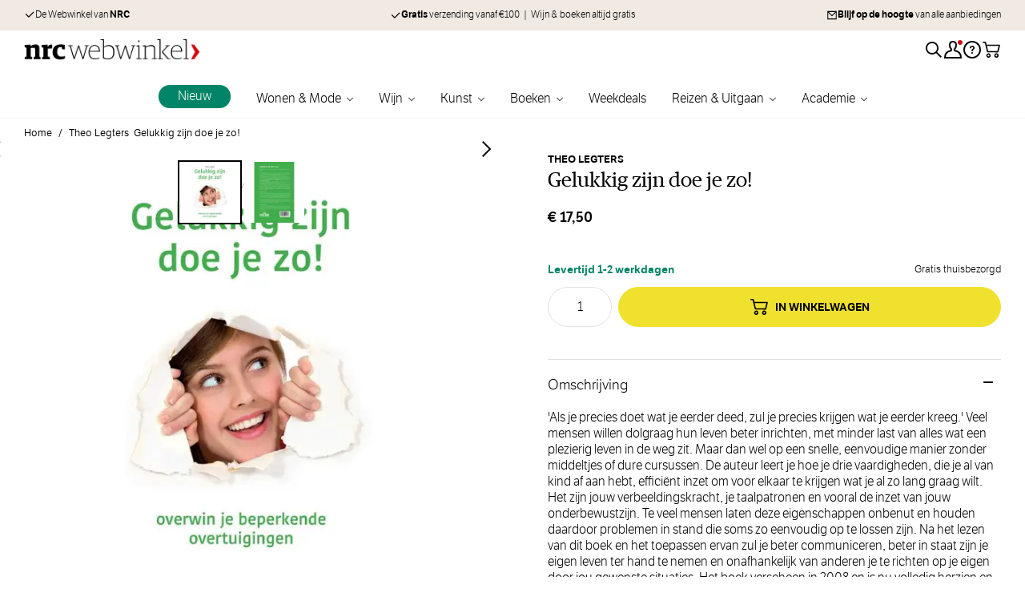

--- FILE ---
content_type: text/html; charset=UTF-8
request_url: https://nrcwebwinkel.nl/gelukkig-zijn-doe-je-zo
body_size: 80223
content:
 <!doctype html><html lang="nl"><head prefix="og: http://ogp.me/ns# fb: http://ogp.me/ns/fb# product: http://ogp.me/ns/product#"><meta charset="utf-8"/><script type="text/javascript">(window.NREUM||(NREUM={})).init={privacy:{cookies_enabled:true},ajax:{deny_list:["bam.nr-data.net"]},feature_flags:["soft_nav"],distributed_tracing:{enabled:true}};(window.NREUM||(NREUM={})).loader_config={agentID:"1835116148",accountID:"369064",trustKey:"369064",xpid:"VwAOUVBXGwIGU1BaBQIAUFM=",licenseKey:"4a21a65142",applicationID:"1671823767",browserID:"1835116148"};;/*! For license information please see nr-loader-spa-1.308.0.min.js.LICENSE.txt */
(()=>{var e,t,r={384:(e,t,r)=>{"use strict";r.d(t,{NT:()=>a,US:()=>u,Zm:()=>o,bQ:()=>d,dV:()=>c,pV:()=>l});var n=r(6154),i=r(1863),s=r(1910);const a={beacon:"bam.nr-data.net",errorBeacon:"bam.nr-data.net"};function o(){return n.gm.NREUM||(n.gm.NREUM={}),void 0===n.gm.newrelic&&(n.gm.newrelic=n.gm.NREUM),n.gm.NREUM}function c(){let e=o();return e.o||(e.o={ST:n.gm.setTimeout,SI:n.gm.setImmediate||n.gm.setInterval,CT:n.gm.clearTimeout,XHR:n.gm.XMLHttpRequest,REQ:n.gm.Request,EV:n.gm.Event,PR:n.gm.Promise,MO:n.gm.MutationObserver,FETCH:n.gm.fetch,WS:n.gm.WebSocket},(0,s.i)(...Object.values(e.o))),e}function d(e,t){let r=o();r.initializedAgents??={},t.initializedAt={ms:(0,i.t)(),date:new Date},r.initializedAgents[e]=t}function u(e,t){o()[e]=t}function l(){return function(){let e=o();const t=e.info||{};e.info={beacon:a.beacon,errorBeacon:a.errorBeacon,...t}}(),function(){let e=o();const t=e.init||{};e.init={...t}}(),c(),function(){let e=o();const t=e.loader_config||{};e.loader_config={...t}}(),o()}},782:(e,t,r)=>{"use strict";r.d(t,{T:()=>n});const n=r(860).K7.pageViewTiming},860:(e,t,r)=>{"use strict";r.d(t,{$J:()=>u,K7:()=>c,P3:()=>d,XX:()=>i,Yy:()=>o,df:()=>s,qY:()=>n,v4:()=>a});const n="events",i="jserrors",s="browser/blobs",a="rum",o="browser/logs",c={ajax:"ajax",genericEvents:"generic_events",jserrors:i,logging:"logging",metrics:"metrics",pageAction:"page_action",pageViewEvent:"page_view_event",pageViewTiming:"page_view_timing",sessionReplay:"session_replay",sessionTrace:"session_trace",softNav:"soft_navigations",spa:"spa"},d={[c.pageViewEvent]:1,[c.pageViewTiming]:2,[c.metrics]:3,[c.jserrors]:4,[c.spa]:5,[c.ajax]:6,[c.sessionTrace]:7,[c.softNav]:8,[c.sessionReplay]:9,[c.logging]:10,[c.genericEvents]:11},u={[c.pageViewEvent]:a,[c.pageViewTiming]:n,[c.ajax]:n,[c.spa]:n,[c.softNav]:n,[c.metrics]:i,[c.jserrors]:i,[c.sessionTrace]:s,[c.sessionReplay]:s,[c.logging]:o,[c.genericEvents]:"ins"}},944:(e,t,r)=>{"use strict";r.d(t,{R:()=>i});var n=r(3241);function i(e,t){"function"==typeof console.debug&&(console.debug("New Relic Warning: https://github.com/newrelic/newrelic-browser-agent/blob/main/docs/warning-codes.md#".concat(e),t),(0,n.W)({agentIdentifier:null,drained:null,type:"data",name:"warn",feature:"warn",data:{code:e,secondary:t}}))}},993:(e,t,r)=>{"use strict";r.d(t,{A$:()=>s,ET:()=>a,TZ:()=>o,p_:()=>i});var n=r(860);const i={ERROR:"ERROR",WARN:"WARN",INFO:"INFO",DEBUG:"DEBUG",TRACE:"TRACE"},s={OFF:0,ERROR:1,WARN:2,INFO:3,DEBUG:4,TRACE:5},a="log",o=n.K7.logging},1541:(e,t,r)=>{"use strict";r.d(t,{U:()=>i,f:()=>n});const n={MFE:"MFE",BA:"BA"};function i(e,t){if(2!==t?.harvestEndpointVersion)return{};const r=t.agentRef.runtime.appMetadata.agents[0].entityGuid;return e?{"source.id":e.id,"source.name":e.name,"source.type":e.type,"parent.id":e.parent?.id||r,"parent.type":e.parent?.type||n.BA}:{"entity.guid":r,appId:t.agentRef.info.applicationID}}},1687:(e,t,r)=>{"use strict";r.d(t,{Ak:()=>d,Ze:()=>h,x3:()=>u});var n=r(3241),i=r(7836),s=r(3606),a=r(860),o=r(2646);const c={};function d(e,t){const r={staged:!1,priority:a.P3[t]||0};l(e),c[e].get(t)||c[e].set(t,r)}function u(e,t){e&&c[e]&&(c[e].get(t)&&c[e].delete(t),p(e,t,!1),c[e].size&&f(e))}function l(e){if(!e)throw new Error("agentIdentifier required");c[e]||(c[e]=new Map)}function h(e="",t="feature",r=!1){if(l(e),!e||!c[e].get(t)||r)return p(e,t);c[e].get(t).staged=!0,f(e)}function f(e){const t=Array.from(c[e]);t.every(([e,t])=>t.staged)&&(t.sort((e,t)=>e[1].priority-t[1].priority),t.forEach(([t])=>{c[e].delete(t),p(e,t)}))}function p(e,t,r=!0){const a=e?i.ee.get(e):i.ee,c=s.i.handlers;if(!a.aborted&&a.backlog&&c){if((0,n.W)({agentIdentifier:e,type:"lifecycle",name:"drain",feature:t}),r){const e=a.backlog[t],r=c[t];if(r){for(let t=0;e&&t<e.length;++t)g(e[t],r);Object.entries(r).forEach(([e,t])=>{Object.values(t||{}).forEach(t=>{t[0]?.on&&t[0]?.context()instanceof o.y&&t[0].on(e,t[1])})})}}a.isolatedBacklog||delete c[t],a.backlog[t]=null,a.emit("drain-"+t,[])}}function g(e,t){var r=e[1];Object.values(t[r]||{}).forEach(t=>{var r=e[0];if(t[0]===r){var n=t[1],i=e[3],s=e[2];n.apply(i,s)}})}},1738:(e,t,r)=>{"use strict";r.d(t,{U:()=>f,Y:()=>h});var n=r(3241),i=r(9908),s=r(1863),a=r(944),o=r(5701),c=r(3969),d=r(8362),u=r(860),l=r(4261);function h(e,t,r,s){const h=s||r;!h||h[e]&&h[e]!==d.d.prototype[e]||(h[e]=function(){(0,i.p)(c.xV,["API/"+e+"/called"],void 0,u.K7.metrics,r.ee),(0,n.W)({agentIdentifier:r.agentIdentifier,drained:!!o.B?.[r.agentIdentifier],type:"data",name:"api",feature:l.Pl+e,data:{}});try{return t.apply(this,arguments)}catch(e){(0,a.R)(23,e)}})}function f(e,t,r,n,a){const o=e.info;null===r?delete o.jsAttributes[t]:o.jsAttributes[t]=r,(a||null===r)&&(0,i.p)(l.Pl+n,[(0,s.t)(),t,r],void 0,"session",e.ee)}},1741:(e,t,r)=>{"use strict";r.d(t,{W:()=>s});var n=r(944),i=r(4261);class s{#e(e,...t){if(this[e]!==s.prototype[e])return this[e](...t);(0,n.R)(35,e)}addPageAction(e,t){return this.#e(i.hG,e,t)}register(e){return this.#e(i.eY,e)}recordCustomEvent(e,t){return this.#e(i.fF,e,t)}setPageViewName(e,t){return this.#e(i.Fw,e,t)}setCustomAttribute(e,t,r){return this.#e(i.cD,e,t,r)}noticeError(e,t){return this.#e(i.o5,e,t)}setUserId(e,t=!1){return this.#e(i.Dl,e,t)}setApplicationVersion(e){return this.#e(i.nb,e)}setErrorHandler(e){return this.#e(i.bt,e)}addRelease(e,t){return this.#e(i.k6,e,t)}log(e,t){return this.#e(i.$9,e,t)}start(){return this.#e(i.d3)}finished(e){return this.#e(i.BL,e)}recordReplay(){return this.#e(i.CH)}pauseReplay(){return this.#e(i.Tb)}addToTrace(e){return this.#e(i.U2,e)}setCurrentRouteName(e){return this.#e(i.PA,e)}interaction(e){return this.#e(i.dT,e)}wrapLogger(e,t,r){return this.#e(i.Wb,e,t,r)}measure(e,t){return this.#e(i.V1,e,t)}consent(e){return this.#e(i.Pv,e)}}},1863:(e,t,r)=>{"use strict";function n(){return Math.floor(performance.now())}r.d(t,{t:()=>n})},1910:(e,t,r)=>{"use strict";r.d(t,{i:()=>s});var n=r(944);const i=new Map;function s(...e){return e.every(e=>{if(i.has(e))return i.get(e);const t="function"==typeof e?e.toString():"",r=t.includes("[native code]"),s=t.includes("nrWrapper");return r||s||(0,n.R)(64,e?.name||t),i.set(e,r),r})}},2555:(e,t,r)=>{"use strict";r.d(t,{D:()=>o,f:()=>a});var n=r(384),i=r(8122);const s={beacon:n.NT.beacon,errorBeacon:n.NT.errorBeacon,licenseKey:void 0,applicationID:void 0,sa:void 0,queueTime:void 0,applicationTime:void 0,ttGuid:void 0,user:void 0,account:void 0,product:void 0,extra:void 0,jsAttributes:{},userAttributes:void 0,atts:void 0,transactionName:void 0,tNamePlain:void 0};function a(e){try{return!!e.licenseKey&&!!e.errorBeacon&&!!e.applicationID}catch(e){return!1}}const o=e=>(0,i.a)(e,s)},2614:(e,t,r)=>{"use strict";r.d(t,{BB:()=>a,H3:()=>n,g:()=>d,iL:()=>c,tS:()=>o,uh:()=>i,wk:()=>s});const n="NRBA",i="SESSION",s=144e5,a=18e5,o={STARTED:"session-started",PAUSE:"session-pause",RESET:"session-reset",RESUME:"session-resume",UPDATE:"session-update"},c={SAME_TAB:"same-tab",CROSS_TAB:"cross-tab"},d={OFF:0,FULL:1,ERROR:2}},2646:(e,t,r)=>{"use strict";r.d(t,{y:()=>n});class n{constructor(e){this.contextId=e}}},2843:(e,t,r)=>{"use strict";r.d(t,{G:()=>s,u:()=>i});var n=r(3878);function i(e,t=!1,r,i){(0,n.DD)("visibilitychange",function(){if(t)return void("hidden"===document.visibilityState&&e());e(document.visibilityState)},r,i)}function s(e,t,r){(0,n.sp)("pagehide",e,t,r)}},3241:(e,t,r)=>{"use strict";r.d(t,{W:()=>s});var n=r(6154);const i="newrelic";function s(e={}){try{n.gm.dispatchEvent(new CustomEvent(i,{detail:e}))}catch(e){}}},3304:(e,t,r)=>{"use strict";r.d(t,{A:()=>s});var n=r(7836);const i=()=>{const e=new WeakSet;return(t,r)=>{if("object"==typeof r&&null!==r){if(e.has(r))return;e.add(r)}return r}};function s(e){try{return JSON.stringify(e,i())??""}catch(e){try{n.ee.emit("internal-error",[e])}catch(e){}return""}}},3333:(e,t,r)=>{"use strict";r.d(t,{$v:()=>u,TZ:()=>n,Xh:()=>c,Zp:()=>i,kd:()=>d,mq:()=>o,nf:()=>a,qN:()=>s});const n=r(860).K7.genericEvents,i=["auxclick","click","copy","keydown","paste","scrollend"],s=["focus","blur"],a=4,o=1e3,c=2e3,d=["PageAction","UserAction","BrowserPerformance"],u={RESOURCES:"experimental.resources",REGISTER:"register"}},3434:(e,t,r)=>{"use strict";r.d(t,{Jt:()=>s,YM:()=>d});var n=r(7836),i=r(5607);const s="nr@original:".concat(i.W),a=50;var o=Object.prototype.hasOwnProperty,c=!1;function d(e,t){return e||(e=n.ee),r.inPlace=function(e,t,n,i,s){n||(n="");const a="-"===n.charAt(0);for(let o=0;o<t.length;o++){const c=t[o],d=e[c];l(d)||(e[c]=r(d,a?c+n:n,i,c,s))}},r.flag=s,r;function r(t,r,n,c,d){return l(t)?t:(r||(r=""),nrWrapper[s]=t,function(e,t,r){if(Object.defineProperty&&Object.keys)try{return Object.keys(e).forEach(function(r){Object.defineProperty(t,r,{get:function(){return e[r]},set:function(t){return e[r]=t,t}})}),t}catch(e){u([e],r)}for(var n in e)o.call(e,n)&&(t[n]=e[n])}(t,nrWrapper,e),nrWrapper);function nrWrapper(){var s,o,l,h;let f;try{o=this,s=[...arguments],l="function"==typeof n?n(s,o):n||{}}catch(t){u([t,"",[s,o,c],l],e)}i(r+"start",[s,o,c],l,d);const p=performance.now();let g;try{return h=t.apply(o,s),g=performance.now(),h}catch(e){throw g=performance.now(),i(r+"err",[s,o,e],l,d),f=e,f}finally{const e=g-p,t={start:p,end:g,duration:e,isLongTask:e>=a,methodName:c,thrownError:f};t.isLongTask&&i("long-task",[t,o],l,d),i(r+"end",[s,o,h],l,d)}}}function i(r,n,i,s){if(!c||t){var a=c;c=!0;try{e.emit(r,n,i,t,s)}catch(t){u([t,r,n,i],e)}c=a}}}function u(e,t){t||(t=n.ee);try{t.emit("internal-error",e)}catch(e){}}function l(e){return!(e&&"function"==typeof e&&e.apply&&!e[s])}},3606:(e,t,r)=>{"use strict";r.d(t,{i:()=>s});var n=r(9908);s.on=a;var i=s.handlers={};function s(e,t,r,s){a(s||n.d,i,e,t,r)}function a(e,t,r,i,s){s||(s="feature"),e||(e=n.d);var a=t[s]=t[s]||{};(a[r]=a[r]||[]).push([e,i])}},3738:(e,t,r)=>{"use strict";r.d(t,{He:()=>i,Kp:()=>o,Lc:()=>d,Rz:()=>u,TZ:()=>n,bD:()=>s,d3:()=>a,jx:()=>l,sl:()=>h,uP:()=>c});const n=r(860).K7.sessionTrace,i="bstResource",s="resource",a="-start",o="-end",c="fn"+a,d="fn"+o,u="pushState",l=1e3,h=3e4},3785:(e,t,r)=>{"use strict";r.d(t,{R:()=>c,b:()=>d});var n=r(9908),i=r(1863),s=r(860),a=r(3969),o=r(993);function c(e,t,r={},c=o.p_.INFO,d=!0,u,l=(0,i.t)()){(0,n.p)(a.xV,["API/logging/".concat(c.toLowerCase(),"/called")],void 0,s.K7.metrics,e),(0,n.p)(o.ET,[l,t,r,c,d,u],void 0,s.K7.logging,e)}function d(e){return"string"==typeof e&&Object.values(o.p_).some(t=>t===e.toUpperCase().trim())}},3878:(e,t,r)=>{"use strict";function n(e,t){return{capture:e,passive:!1,signal:t}}function i(e,t,r=!1,i){window.addEventListener(e,t,n(r,i))}function s(e,t,r=!1,i){document.addEventListener(e,t,n(r,i))}r.d(t,{DD:()=>s,jT:()=>n,sp:()=>i})},3962:(e,t,r)=>{"use strict";r.d(t,{AM:()=>a,O2:()=>l,OV:()=>s,Qu:()=>h,TZ:()=>c,ih:()=>f,pP:()=>o,t1:()=>u,tC:()=>i,wD:()=>d});var n=r(860);const i=["click","keydown","submit"],s="popstate",a="api",o="initialPageLoad",c=n.K7.softNav,d=5e3,u=500,l={INITIAL_PAGE_LOAD:"",ROUTE_CHANGE:1,UNSPECIFIED:2},h={INTERACTION:1,AJAX:2,CUSTOM_END:3,CUSTOM_TRACER:4},f={IP:"in progress",PF:"pending finish",FIN:"finished",CAN:"cancelled"}},3969:(e,t,r)=>{"use strict";r.d(t,{TZ:()=>n,XG:()=>o,rs:()=>i,xV:()=>a,z_:()=>s});const n=r(860).K7.metrics,i="sm",s="cm",a="storeSupportabilityMetrics",o="storeEventMetrics"},4234:(e,t,r)=>{"use strict";r.d(t,{W:()=>s});var n=r(7836),i=r(1687);class s{constructor(e,t){this.agentIdentifier=e,this.ee=n.ee.get(e),this.featureName=t,this.blocked=!1}deregisterDrain(){(0,i.x3)(this.agentIdentifier,this.featureName)}}},4261:(e,t,r)=>{"use strict";r.d(t,{$9:()=>u,BL:()=>c,CH:()=>p,Dl:()=>R,Fw:()=>w,PA:()=>v,Pl:()=>n,Pv:()=>A,Tb:()=>h,U2:()=>a,V1:()=>E,Wb:()=>T,bt:()=>y,cD:()=>b,d3:()=>x,dT:()=>d,eY:()=>g,fF:()=>f,hG:()=>s,hw:()=>i,k6:()=>o,nb:()=>m,o5:()=>l});const n="api-",i=n+"ixn-",s="addPageAction",a="addToTrace",o="addRelease",c="finished",d="interaction",u="log",l="noticeError",h="pauseReplay",f="recordCustomEvent",p="recordReplay",g="register",m="setApplicationVersion",v="setCurrentRouteName",b="setCustomAttribute",y="setErrorHandler",w="setPageViewName",R="setUserId",x="start",T="wrapLogger",E="measure",A="consent"},5205:(e,t,r)=>{"use strict";r.d(t,{j:()=>S});var n=r(384),i=r(1741);var s=r(2555),a=r(3333);const o=e=>{if(!e||"string"!=typeof e)return!1;try{document.createDocumentFragment().querySelector(e)}catch{return!1}return!0};var c=r(2614),d=r(944),u=r(8122);const l="[data-nr-mask]",h=e=>(0,u.a)(e,(()=>{const e={feature_flags:[],experimental:{allow_registered_children:!1,resources:!1},mask_selector:"*",block_selector:"[data-nr-block]",mask_input_options:{color:!1,date:!1,"datetime-local":!1,email:!1,month:!1,number:!1,range:!1,search:!1,tel:!1,text:!1,time:!1,url:!1,week:!1,textarea:!1,select:!1,password:!0}};return{ajax:{deny_list:void 0,block_internal:!0,enabled:!0,autoStart:!0},api:{get allow_registered_children(){return e.feature_flags.includes(a.$v.REGISTER)||e.experimental.allow_registered_children},set allow_registered_children(t){e.experimental.allow_registered_children=t},duplicate_registered_data:!1},browser_consent_mode:{enabled:!1},distributed_tracing:{enabled:void 0,exclude_newrelic_header:void 0,cors_use_newrelic_header:void 0,cors_use_tracecontext_headers:void 0,allowed_origins:void 0},get feature_flags(){return e.feature_flags},set feature_flags(t){e.feature_flags=t},generic_events:{enabled:!0,autoStart:!0},harvest:{interval:30},jserrors:{enabled:!0,autoStart:!0},logging:{enabled:!0,autoStart:!0},metrics:{enabled:!0,autoStart:!0},obfuscate:void 0,page_action:{enabled:!0},page_view_event:{enabled:!0,autoStart:!0},page_view_timing:{enabled:!0,autoStart:!0},performance:{capture_marks:!1,capture_measures:!1,capture_detail:!0,resources:{get enabled(){return e.feature_flags.includes(a.$v.RESOURCES)||e.experimental.resources},set enabled(t){e.experimental.resources=t},asset_types:[],first_party_domains:[],ignore_newrelic:!0}},privacy:{cookies_enabled:!0},proxy:{assets:void 0,beacon:void 0},session:{expiresMs:c.wk,inactiveMs:c.BB},session_replay:{autoStart:!0,enabled:!1,preload:!1,sampling_rate:10,error_sampling_rate:100,collect_fonts:!1,inline_images:!1,fix_stylesheets:!0,mask_all_inputs:!0,get mask_text_selector(){return e.mask_selector},set mask_text_selector(t){o(t)?e.mask_selector="".concat(t,",").concat(l):""===t||null===t?e.mask_selector=l:(0,d.R)(5,t)},get block_class(){return"nr-block"},get ignore_class(){return"nr-ignore"},get mask_text_class(){return"nr-mask"},get block_selector(){return e.block_selector},set block_selector(t){o(t)?e.block_selector+=",".concat(t):""!==t&&(0,d.R)(6,t)},get mask_input_options(){return e.mask_input_options},set mask_input_options(t){t&&"object"==typeof t?e.mask_input_options={...t,password:!0}:(0,d.R)(7,t)}},session_trace:{enabled:!0,autoStart:!0},soft_navigations:{enabled:!0,autoStart:!0},spa:{enabled:!0,autoStart:!0},ssl:void 0,user_actions:{enabled:!0,elementAttributes:["id","className","tagName","type"]}}})());var f=r(6154),p=r(9324);let g=0;const m={buildEnv:p.F3,distMethod:p.Xs,version:p.xv,originTime:f.WN},v={consented:!1},b={appMetadata:{},get consented(){return this.session?.state?.consent||v.consented},set consented(e){v.consented=e},customTransaction:void 0,denyList:void 0,disabled:!1,harvester:void 0,isolatedBacklog:!1,isRecording:!1,loaderType:void 0,maxBytes:3e4,obfuscator:void 0,onerror:void 0,ptid:void 0,releaseIds:{},session:void 0,timeKeeper:void 0,registeredEntities:[],jsAttributesMetadata:{bytes:0},get harvestCount(){return++g}},y=e=>{const t=(0,u.a)(e,b),r=Object.keys(m).reduce((e,t)=>(e[t]={value:m[t],writable:!1,configurable:!0,enumerable:!0},e),{});return Object.defineProperties(t,r)};var w=r(5701);const R=e=>{const t=e.startsWith("http");e+="/",r.p=t?e:"https://"+e};var x=r(7836),T=r(3241);const E={accountID:void 0,trustKey:void 0,agentID:void 0,licenseKey:void 0,applicationID:void 0,xpid:void 0},A=e=>(0,u.a)(e,E),_=new Set;function S(e,t={},r,a){let{init:o,info:c,loader_config:d,runtime:u={},exposed:l=!0}=t;if(!c){const e=(0,n.pV)();o=e.init,c=e.info,d=e.loader_config}e.init=h(o||{}),e.loader_config=A(d||{}),c.jsAttributes??={},f.bv&&(c.jsAttributes.isWorker=!0),e.info=(0,s.D)(c);const p=e.init,g=[c.beacon,c.errorBeacon];_.has(e.agentIdentifier)||(p.proxy.assets&&(R(p.proxy.assets),g.push(p.proxy.assets)),p.proxy.beacon&&g.push(p.proxy.beacon),e.beacons=[...g],function(e){const t=(0,n.pV)();Object.getOwnPropertyNames(i.W.prototype).forEach(r=>{const n=i.W.prototype[r];if("function"!=typeof n||"constructor"===n)return;let s=t[r];e[r]&&!1!==e.exposed&&"micro-agent"!==e.runtime?.loaderType&&(t[r]=(...t)=>{const n=e[r](...t);return s?s(...t):n})})}(e),(0,n.US)("activatedFeatures",w.B)),u.denyList=[...p.ajax.deny_list||[],...p.ajax.block_internal?g:[]],u.ptid=e.agentIdentifier,u.loaderType=r,e.runtime=y(u),_.has(e.agentIdentifier)||(e.ee=x.ee.get(e.agentIdentifier),e.exposed=l,(0,T.W)({agentIdentifier:e.agentIdentifier,drained:!!w.B?.[e.agentIdentifier],type:"lifecycle",name:"initialize",feature:void 0,data:e.config})),_.add(e.agentIdentifier)}},5270:(e,t,r)=>{"use strict";r.d(t,{Aw:()=>a,SR:()=>s,rF:()=>o});var n=r(384),i=r(7767);function s(e){return!!(0,n.dV)().o.MO&&(0,i.V)(e)&&!0===e?.session_trace.enabled}function a(e){return!0===e?.session_replay.preload&&s(e)}function o(e,t){try{if("string"==typeof t?.type){if("password"===t.type.toLowerCase())return"*".repeat(e?.length||0);if(void 0!==t?.dataset?.nrUnmask||t?.classList?.contains("nr-unmask"))return e}}catch(e){}return"string"==typeof e?e.replace(/[\S]/g,"*"):"*".repeat(e?.length||0)}},5289:(e,t,r)=>{"use strict";r.d(t,{GG:()=>a,Qr:()=>c,sB:()=>o});var n=r(3878),i=r(6389);function s(){return"undefined"==typeof document||"complete"===document.readyState}function a(e,t){if(s())return e();const r=(0,i.J)(e),a=setInterval(()=>{s()&&(clearInterval(a),r())},500);(0,n.sp)("load",r,t)}function o(e){if(s())return e();(0,n.DD)("DOMContentLoaded",e)}function c(e){if(s())return e();(0,n.sp)("popstate",e)}},5607:(e,t,r)=>{"use strict";r.d(t,{W:()=>n});const n=(0,r(9566).bz)()},5701:(e,t,r)=>{"use strict";r.d(t,{B:()=>s,t:()=>a});var n=r(3241);const i=new Set,s={};function a(e,t){const r=t.agentIdentifier;s[r]??={},e&&"object"==typeof e&&(i.has(r)||(t.ee.emit("rumresp",[e]),s[r]=e,i.add(r),(0,n.W)({agentIdentifier:r,loaded:!0,drained:!0,type:"lifecycle",name:"load",feature:void 0,data:e})))}},6154:(e,t,r)=>{"use strict";r.d(t,{OF:()=>d,RI:()=>i,WN:()=>h,bv:()=>s,eN:()=>f,gm:()=>a,lR:()=>l,m:()=>c,mw:()=>o,sb:()=>u});var n=r(1863);const i="undefined"!=typeof window&&!!window.document,s="undefined"!=typeof WorkerGlobalScope&&("undefined"!=typeof self&&self instanceof WorkerGlobalScope&&self.navigator instanceof WorkerNavigator||"undefined"!=typeof globalThis&&globalThis instanceof WorkerGlobalScope&&globalThis.navigator instanceof WorkerNavigator),a=i?window:"undefined"!=typeof WorkerGlobalScope&&("undefined"!=typeof self&&self instanceof WorkerGlobalScope&&self||"undefined"!=typeof globalThis&&globalThis instanceof WorkerGlobalScope&&globalThis),o=Boolean("hidden"===a?.document?.visibilityState),c=""+a?.location,d=/iPad|iPhone|iPod/.test(a.navigator?.userAgent),u=d&&"undefined"==typeof SharedWorker,l=(()=>{const e=a.navigator?.userAgent?.match(/Firefox[/\s](\d+\.\d+)/);return Array.isArray(e)&&e.length>=2?+e[1]:0})(),h=Date.now()-(0,n.t)(),f=()=>"undefined"!=typeof PerformanceNavigationTiming&&a?.performance?.getEntriesByType("navigation")?.[0]?.responseStart},6344:(e,t,r)=>{"use strict";r.d(t,{BB:()=>u,Qb:()=>l,TZ:()=>i,Ug:()=>a,Vh:()=>s,_s:()=>o,bc:()=>d,yP:()=>c});var n=r(2614);const i=r(860).K7.sessionReplay,s="errorDuringReplay",a=.12,o={DomContentLoaded:0,Load:1,FullSnapshot:2,IncrementalSnapshot:3,Meta:4,Custom:5},c={[n.g.ERROR]:15e3,[n.g.FULL]:3e5,[n.g.OFF]:0},d={RESET:{message:"Session was reset",sm:"Reset"},IMPORT:{message:"Recorder failed to import",sm:"Import"},TOO_MANY:{message:"429: Too Many Requests",sm:"Too-Many"},TOO_BIG:{message:"Payload was too large",sm:"Too-Big"},CROSS_TAB:{message:"Session Entity was set to OFF on another tab",sm:"Cross-Tab"},ENTITLEMENTS:{message:"Session Replay is not allowed and will not be started",sm:"Entitlement"}},u=5e3,l={API:"api",RESUME:"resume",SWITCH_TO_FULL:"switchToFull",INITIALIZE:"initialize",PRELOAD:"preload"}},6389:(e,t,r)=>{"use strict";function n(e,t=500,r={}){const n=r?.leading||!1;let i;return(...r)=>{n&&void 0===i&&(e.apply(this,r),i=setTimeout(()=>{i=clearTimeout(i)},t)),n||(clearTimeout(i),i=setTimeout(()=>{e.apply(this,r)},t))}}function i(e){let t=!1;return(...r)=>{t||(t=!0,e.apply(this,r))}}r.d(t,{J:()=>i,s:()=>n})},6630:(e,t,r)=>{"use strict";r.d(t,{T:()=>n});const n=r(860).K7.pageViewEvent},6774:(e,t,r)=>{"use strict";r.d(t,{T:()=>n});const n=r(860).K7.jserrors},7295:(e,t,r)=>{"use strict";r.d(t,{Xv:()=>a,gX:()=>i,iW:()=>s});var n=[];function i(e){if(!e||s(e))return!1;if(0===n.length)return!0;if("*"===n[0].hostname)return!1;for(var t=0;t<n.length;t++){var r=n[t];if(r.hostname.test(e.hostname)&&r.pathname.test(e.pathname))return!1}return!0}function s(e){return void 0===e.hostname}function a(e){if(n=[],e&&e.length)for(var t=0;t<e.length;t++){let r=e[t];if(!r)continue;if("*"===r)return void(n=[{hostname:"*"}]);0===r.indexOf("http://")?r=r.substring(7):0===r.indexOf("https://")&&(r=r.substring(8));const i=r.indexOf("/");let s,a;i>0?(s=r.substring(0,i),a=r.substring(i)):(s=r,a="*");let[c]=s.split(":");n.push({hostname:o(c),pathname:o(a,!0)})}}function o(e,t=!1){const r=e.replace(/[.+?^${}()|[\]\\]/g,e=>"\\"+e).replace(/\*/g,".*?");return new RegExp((t?"^":"")+r+"$")}},7485:(e,t,r)=>{"use strict";r.d(t,{D:()=>i});var n=r(6154);function i(e){if(0===(e||"").indexOf("data:"))return{protocol:"data"};try{const t=new URL(e,location.href),r={port:t.port,hostname:t.hostname,pathname:t.pathname,search:t.search,protocol:t.protocol.slice(0,t.protocol.indexOf(":")),sameOrigin:t.protocol===n.gm?.location?.protocol&&t.host===n.gm?.location?.host};return r.port&&""!==r.port||("http:"===t.protocol&&(r.port="80"),"https:"===t.protocol&&(r.port="443")),r.pathname&&""!==r.pathname?r.pathname.startsWith("/")||(r.pathname="/".concat(r.pathname)):r.pathname="/",r}catch(e){return{}}}},7699:(e,t,r)=>{"use strict";r.d(t,{It:()=>s,KC:()=>o,No:()=>i,qh:()=>a});var n=r(860);const i=16e3,s=1e6,a="SESSION_ERROR",o={[n.K7.logging]:!0,[n.K7.genericEvents]:!1,[n.K7.jserrors]:!1,[n.K7.ajax]:!1}},7767:(e,t,r)=>{"use strict";r.d(t,{V:()=>i});var n=r(6154);const i=e=>n.RI&&!0===e?.privacy.cookies_enabled},7836:(e,t,r)=>{"use strict";r.d(t,{P:()=>o,ee:()=>c});var n=r(384),i=r(8990),s=r(2646),a=r(5607);const o="nr@context:".concat(a.W),c=function e(t,r){var n={},a={},u={},l=!1;try{l=16===r.length&&d.initializedAgents?.[r]?.runtime.isolatedBacklog}catch(e){}var h={on:p,addEventListener:p,removeEventListener:function(e,t){var r=n[e];if(!r)return;for(var i=0;i<r.length;i++)r[i]===t&&r.splice(i,1)},emit:function(e,r,n,i,s){!1!==s&&(s=!0);if(c.aborted&&!i)return;t&&s&&t.emit(e,r,n);var o=f(n);g(e).forEach(e=>{e.apply(o,r)});var d=v()[a[e]];d&&d.push([h,e,r,o]);return o},get:m,listeners:g,context:f,buffer:function(e,t){const r=v();if(t=t||"feature",h.aborted)return;Object.entries(e||{}).forEach(([e,n])=>{a[n]=t,t in r||(r[t]=[])})},abort:function(){h._aborted=!0,Object.keys(h.backlog).forEach(e=>{delete h.backlog[e]})},isBuffering:function(e){return!!v()[a[e]]},debugId:r,backlog:l?{}:t&&"object"==typeof t.backlog?t.backlog:{},isolatedBacklog:l};return Object.defineProperty(h,"aborted",{get:()=>{let e=h._aborted||!1;return e||(t&&(e=t.aborted),e)}}),h;function f(e){return e&&e instanceof s.y?e:e?(0,i.I)(e,o,()=>new s.y(o)):new s.y(o)}function p(e,t){n[e]=g(e).concat(t)}function g(e){return n[e]||[]}function m(t){return u[t]=u[t]||e(h,t)}function v(){return h.backlog}}(void 0,"globalEE"),d=(0,n.Zm)();d.ee||(d.ee=c)},8122:(e,t,r)=>{"use strict";r.d(t,{a:()=>i});var n=r(944);function i(e,t){try{if(!e||"object"!=typeof e)return(0,n.R)(3);if(!t||"object"!=typeof t)return(0,n.R)(4);const r=Object.create(Object.getPrototypeOf(t),Object.getOwnPropertyDescriptors(t)),s=0===Object.keys(r).length?e:r;for(let a in s)if(void 0!==e[a])try{if(null===e[a]){r[a]=null;continue}Array.isArray(e[a])&&Array.isArray(t[a])?r[a]=Array.from(new Set([...e[a],...t[a]])):"object"==typeof e[a]&&"object"==typeof t[a]?r[a]=i(e[a],t[a]):r[a]=e[a]}catch(e){r[a]||(0,n.R)(1,e)}return r}catch(e){(0,n.R)(2,e)}}},8139:(e,t,r)=>{"use strict";r.d(t,{u:()=>h});var n=r(7836),i=r(3434),s=r(8990),a=r(6154);const o={},c=a.gm.XMLHttpRequest,d="addEventListener",u="removeEventListener",l="nr@wrapped:".concat(n.P);function h(e){var t=function(e){return(e||n.ee).get("events")}(e);if(o[t.debugId]++)return t;o[t.debugId]=1;var r=(0,i.YM)(t,!0);function h(e){r.inPlace(e,[d,u],"-",p)}function p(e,t){return e[1]}return"getPrototypeOf"in Object&&(a.RI&&f(document,h),c&&f(c.prototype,h),f(a.gm,h)),t.on(d+"-start",function(e,t){var n=e[1];if(null!==n&&("function"==typeof n||"object"==typeof n)&&"newrelic"!==e[0]){var i=(0,s.I)(n,l,function(){var e={object:function(){if("function"!=typeof n.handleEvent)return;return n.handleEvent.apply(n,arguments)},function:n}[typeof n];return e?r(e,"fn-",null,e.name||"anonymous"):n});this.wrapped=e[1]=i}}),t.on(u+"-start",function(e){e[1]=this.wrapped||e[1]}),t}function f(e,t,...r){let n=e;for(;"object"==typeof n&&!Object.prototype.hasOwnProperty.call(n,d);)n=Object.getPrototypeOf(n);n&&t(n,...r)}},8362:(e,t,r)=>{"use strict";r.d(t,{d:()=>s});var n=r(9566),i=r(1741);class s extends i.W{agentIdentifier=(0,n.LA)(16)}},8374:(e,t,r)=>{r.nc=(()=>{try{return document?.currentScript?.nonce}catch(e){}return""})()},8990:(e,t,r)=>{"use strict";r.d(t,{I:()=>i});var n=Object.prototype.hasOwnProperty;function i(e,t,r){if(n.call(e,t))return e[t];var i=r();if(Object.defineProperty&&Object.keys)try{return Object.defineProperty(e,t,{value:i,writable:!0,enumerable:!1}),i}catch(e){}return e[t]=i,i}},9119:(e,t,r)=>{"use strict";r.d(t,{L:()=>s});var n=/([^?#]*)[^#]*(#[^?]*|$).*/,i=/([^?#]*)().*/;function s(e,t){return e?e.replace(t?n:i,"$1$2"):e}},9300:(e,t,r)=>{"use strict";r.d(t,{T:()=>n});const n=r(860).K7.ajax},9324:(e,t,r)=>{"use strict";r.d(t,{AJ:()=>a,F3:()=>i,Xs:()=>s,Yq:()=>o,xv:()=>n});const n="1.308.0",i="PROD",s="CDN",a="@newrelic/rrweb",o="1.0.1"},9566:(e,t,r)=>{"use strict";r.d(t,{LA:()=>o,ZF:()=>c,bz:()=>a,el:()=>d});var n=r(6154);const i="xxxxxxxx-xxxx-4xxx-yxxx-xxxxxxxxxxxx";function s(e,t){return e?15&e[t]:16*Math.random()|0}function a(){const e=n.gm?.crypto||n.gm?.msCrypto;let t,r=0;return e&&e.getRandomValues&&(t=e.getRandomValues(new Uint8Array(30))),i.split("").map(e=>"x"===e?s(t,r++).toString(16):"y"===e?(3&s()|8).toString(16):e).join("")}function o(e){const t=n.gm?.crypto||n.gm?.msCrypto;let r,i=0;t&&t.getRandomValues&&(r=t.getRandomValues(new Uint8Array(e)));const a=[];for(var o=0;o<e;o++)a.push(s(r,i++).toString(16));return a.join("")}function c(){return o(16)}function d(){return o(32)}},9908:(e,t,r)=>{"use strict";r.d(t,{d:()=>n,p:()=>i});var n=r(7836).ee.get("handle");function i(e,t,r,i,s){s?(s.buffer([e],i),s.emit(e,t,r)):(n.buffer([e],i),n.emit(e,t,r))}}},n={};function i(e){var t=n[e];if(void 0!==t)return t.exports;var s=n[e]={exports:{}};return r[e](s,s.exports,i),s.exports}i.m=r,i.d=(e,t)=>{for(var r in t)i.o(t,r)&&!i.o(e,r)&&Object.defineProperty(e,r,{enumerable:!0,get:t[r]})},i.f={},i.e=e=>Promise.all(Object.keys(i.f).reduce((t,r)=>(i.f[r](e,t),t),[])),i.u=e=>({212:"nr-spa-compressor",249:"nr-spa-recorder",478:"nr-spa"}[e]+"-1.308.0.min.js"),i.o=(e,t)=>Object.prototype.hasOwnProperty.call(e,t),e={},t="NRBA-1.308.0.PROD:",i.l=(r,n,s,a)=>{if(e[r])e[r].push(n);else{var o,c;if(void 0!==s)for(var d=document.getElementsByTagName("script"),u=0;u<d.length;u++){var l=d[u];if(l.getAttribute("src")==r||l.getAttribute("data-webpack")==t+s){o=l;break}}if(!o){c=!0;var h={478:"sha512-RSfSVnmHk59T/uIPbdSE0LPeqcEdF4/+XhfJdBuccH5rYMOEZDhFdtnh6X6nJk7hGpzHd9Ujhsy7lZEz/ORYCQ==",249:"sha512-ehJXhmntm85NSqW4MkhfQqmeKFulra3klDyY0OPDUE+sQ3GokHlPh1pmAzuNy//3j4ac6lzIbmXLvGQBMYmrkg==",212:"sha512-B9h4CR46ndKRgMBcK+j67uSR2RCnJfGefU+A7FrgR/k42ovXy5x/MAVFiSvFxuVeEk/pNLgvYGMp1cBSK/G6Fg=="};(o=document.createElement("script")).charset="utf-8",i.nc&&o.setAttribute("nonce",i.nc),o.setAttribute("data-webpack",t+s),o.src=r,0!==o.src.indexOf(window.location.origin+"/")&&(o.crossOrigin="anonymous"),h[a]&&(o.integrity=h[a])}e[r]=[n];var f=(t,n)=>{o.onerror=o.onload=null,clearTimeout(p);var i=e[r];if(delete e[r],o.parentNode&&o.parentNode.removeChild(o),i&&i.forEach(e=>e(n)),t)return t(n)},p=setTimeout(f.bind(null,void 0,{type:"timeout",target:o}),12e4);o.onerror=f.bind(null,o.onerror),o.onload=f.bind(null,o.onload),c&&document.head.appendChild(o)}},i.r=e=>{"undefined"!=typeof Symbol&&Symbol.toStringTag&&Object.defineProperty(e,Symbol.toStringTag,{value:"Module"}),Object.defineProperty(e,"__esModule",{value:!0})},i.p="https://js-agent.newrelic.com/",(()=>{var e={38:0,788:0};i.f.j=(t,r)=>{var n=i.o(e,t)?e[t]:void 0;if(0!==n)if(n)r.push(n[2]);else{var s=new Promise((r,i)=>n=e[t]=[r,i]);r.push(n[2]=s);var a=i.p+i.u(t),o=new Error;i.l(a,r=>{if(i.o(e,t)&&(0!==(n=e[t])&&(e[t]=void 0),n)){var s=r&&("load"===r.type?"missing":r.type),a=r&&r.target&&r.target.src;o.message="Loading chunk "+t+" failed: ("+s+": "+a+")",o.name="ChunkLoadError",o.type=s,o.request=a,n[1](o)}},"chunk-"+t,t)}};var t=(t,r)=>{var n,s,[a,o,c]=r,d=0;if(a.some(t=>0!==e[t])){for(n in o)i.o(o,n)&&(i.m[n]=o[n]);if(c)c(i)}for(t&&t(r);d<a.length;d++)s=a[d],i.o(e,s)&&e[s]&&e[s][0](),e[s]=0},r=self["webpackChunk:NRBA-1.308.0.PROD"]=self["webpackChunk:NRBA-1.308.0.PROD"]||[];r.forEach(t.bind(null,0)),r.push=t.bind(null,r.push.bind(r))})(),(()=>{"use strict";i(8374);var e=i(8362),t=i(860);const r=Object.values(t.K7);var n=i(5205);var s=i(9908),a=i(1863),o=i(4261),c=i(1738);var d=i(1687),u=i(4234),l=i(5289),h=i(6154),f=i(944),p=i(5270),g=i(7767),m=i(6389),v=i(7699);class b extends u.W{constructor(e,t){super(e.agentIdentifier,t),this.agentRef=e,this.abortHandler=void 0,this.featAggregate=void 0,this.loadedSuccessfully=void 0,this.onAggregateImported=new Promise(e=>{this.loadedSuccessfully=e}),this.deferred=Promise.resolve(),!1===e.init[this.featureName].autoStart?this.deferred=new Promise((t,r)=>{this.ee.on("manual-start-all",(0,m.J)(()=>{(0,d.Ak)(e.agentIdentifier,this.featureName),t()}))}):(0,d.Ak)(e.agentIdentifier,t)}importAggregator(e,t,r={}){if(this.featAggregate)return;const n=async()=>{let n;await this.deferred;try{if((0,g.V)(e.init)){const{setupAgentSession:t}=await i.e(478).then(i.bind(i,8766));n=t(e)}}catch(e){(0,f.R)(20,e),this.ee.emit("internal-error",[e]),(0,s.p)(v.qh,[e],void 0,this.featureName,this.ee)}try{if(!this.#t(this.featureName,n,e.init))return(0,d.Ze)(this.agentIdentifier,this.featureName),void this.loadedSuccessfully(!1);const{Aggregate:i}=await t();this.featAggregate=new i(e,r),e.runtime.harvester.initializedAggregates.push(this.featAggregate),this.loadedSuccessfully(!0)}catch(e){(0,f.R)(34,e),this.abortHandler?.(),(0,d.Ze)(this.agentIdentifier,this.featureName,!0),this.loadedSuccessfully(!1),this.ee&&this.ee.abort()}};h.RI?(0,l.GG)(()=>n(),!0):n()}#t(e,r,n){if(this.blocked)return!1;switch(e){case t.K7.sessionReplay:return(0,p.SR)(n)&&!!r;case t.K7.sessionTrace:return!!r;default:return!0}}}var y=i(6630),w=i(2614),R=i(3241);class x extends b{static featureName=y.T;constructor(e){var t;super(e,y.T),this.setupInspectionEvents(e.agentIdentifier),t=e,(0,c.Y)(o.Fw,function(e,r){"string"==typeof e&&("/"!==e.charAt(0)&&(e="/"+e),t.runtime.customTransaction=(r||"http://custom.transaction")+e,(0,s.p)(o.Pl+o.Fw,[(0,a.t)()],void 0,void 0,t.ee))},t),this.importAggregator(e,()=>i.e(478).then(i.bind(i,2467)))}setupInspectionEvents(e){const t=(t,r)=>{t&&(0,R.W)({agentIdentifier:e,timeStamp:t.timeStamp,loaded:"complete"===t.target.readyState,type:"window",name:r,data:t.target.location+""})};(0,l.sB)(e=>{t(e,"DOMContentLoaded")}),(0,l.GG)(e=>{t(e,"load")}),(0,l.Qr)(e=>{t(e,"navigate")}),this.ee.on(w.tS.UPDATE,(t,r)=>{(0,R.W)({agentIdentifier:e,type:"lifecycle",name:"session",data:r})})}}var T=i(384);class E extends e.d{constructor(e){var t;(super(),h.gm)?(this.features={},(0,T.bQ)(this.agentIdentifier,this),this.desiredFeatures=new Set(e.features||[]),this.desiredFeatures.add(x),(0,n.j)(this,e,e.loaderType||"agent"),t=this,(0,c.Y)(o.cD,function(e,r,n=!1){if("string"==typeof e){if(["string","number","boolean"].includes(typeof r)||null===r)return(0,c.U)(t,e,r,o.cD,n);(0,f.R)(40,typeof r)}else(0,f.R)(39,typeof e)},t),function(e){(0,c.Y)(o.Dl,function(t,r=!1){if("string"!=typeof t&&null!==t)return void(0,f.R)(41,typeof t);const n=e.info.jsAttributes["enduser.id"];r&&null!=n&&n!==t?(0,s.p)(o.Pl+"setUserIdAndResetSession",[t],void 0,"session",e.ee):(0,c.U)(e,"enduser.id",t,o.Dl,!0)},e)}(this),function(e){(0,c.Y)(o.nb,function(t){if("string"==typeof t||null===t)return(0,c.U)(e,"application.version",t,o.nb,!1);(0,f.R)(42,typeof t)},e)}(this),function(e){(0,c.Y)(o.d3,function(){e.ee.emit("manual-start-all")},e)}(this),function(e){(0,c.Y)(o.Pv,function(t=!0){if("boolean"==typeof t){if((0,s.p)(o.Pl+o.Pv,[t],void 0,"session",e.ee),e.runtime.consented=t,t){const t=e.features.page_view_event;t.onAggregateImported.then(e=>{const r=t.featAggregate;e&&!r.sentRum&&r.sendRum()})}}else(0,f.R)(65,typeof t)},e)}(this),this.run()):(0,f.R)(21)}get config(){return{info:this.info,init:this.init,loader_config:this.loader_config,runtime:this.runtime}}get api(){return this}run(){try{const e=function(e){const t={};return r.forEach(r=>{t[r]=!!e[r]?.enabled}),t}(this.init),n=[...this.desiredFeatures];n.sort((e,r)=>t.P3[e.featureName]-t.P3[r.featureName]),n.forEach(r=>{if(!e[r.featureName]&&r.featureName!==t.K7.pageViewEvent)return;if(r.featureName===t.K7.spa)return void(0,f.R)(67);const n=function(e){switch(e){case t.K7.ajax:return[t.K7.jserrors];case t.K7.sessionTrace:return[t.K7.ajax,t.K7.pageViewEvent];case t.K7.sessionReplay:return[t.K7.sessionTrace];case t.K7.pageViewTiming:return[t.K7.pageViewEvent];default:return[]}}(r.featureName).filter(e=>!(e in this.features));n.length>0&&(0,f.R)(36,{targetFeature:r.featureName,missingDependencies:n}),this.features[r.featureName]=new r(this)})}catch(e){(0,f.R)(22,e);for(const e in this.features)this.features[e].abortHandler?.();const t=(0,T.Zm)();delete t.initializedAgents[this.agentIdentifier]?.features,delete this.sharedAggregator;return t.ee.get(this.agentIdentifier).abort(),!1}}}var A=i(2843),_=i(782);class S extends b{static featureName=_.T;constructor(e){super(e,_.T),h.RI&&((0,A.u)(()=>(0,s.p)("docHidden",[(0,a.t)()],void 0,_.T,this.ee),!0),(0,A.G)(()=>(0,s.p)("winPagehide",[(0,a.t)()],void 0,_.T,this.ee)),this.importAggregator(e,()=>i.e(478).then(i.bind(i,9917))))}}var O=i(3969);class I extends b{static featureName=O.TZ;constructor(e){super(e,O.TZ),h.RI&&document.addEventListener("securitypolicyviolation",e=>{(0,s.p)(O.xV,["Generic/CSPViolation/Detected"],void 0,this.featureName,this.ee)}),this.importAggregator(e,()=>i.e(478).then(i.bind(i,6555)))}}var N=i(6774),P=i(3878),k=i(3304);class D{constructor(e,t,r,n,i){this.name="UncaughtError",this.message="string"==typeof e?e:(0,k.A)(e),this.sourceURL=t,this.line=r,this.column=n,this.__newrelic=i}}function C(e){return M(e)?e:new D(void 0!==e?.message?e.message:e,e?.filename||e?.sourceURL,e?.lineno||e?.line,e?.colno||e?.col,e?.__newrelic,e?.cause)}function j(e){const t="Unhandled Promise Rejection: ";if(!e?.reason)return;if(M(e.reason)){try{e.reason.message.startsWith(t)||(e.reason.message=t+e.reason.message)}catch(e){}return C(e.reason)}const r=C(e.reason);return(r.message||"").startsWith(t)||(r.message=t+r.message),r}function L(e){if(e.error instanceof SyntaxError&&!/:\d+$/.test(e.error.stack?.trim())){const t=new D(e.message,e.filename,e.lineno,e.colno,e.error.__newrelic,e.cause);return t.name=SyntaxError.name,t}return M(e.error)?e.error:C(e)}function M(e){return e instanceof Error&&!!e.stack}function H(e,r,n,i,o=(0,a.t)()){"string"==typeof e&&(e=new Error(e)),(0,s.p)("err",[e,o,!1,r,n.runtime.isRecording,void 0,i],void 0,t.K7.jserrors,n.ee),(0,s.p)("uaErr",[],void 0,t.K7.genericEvents,n.ee)}var B=i(1541),K=i(993),W=i(3785);function U(e,{customAttributes:t={},level:r=K.p_.INFO}={},n,i,s=(0,a.t)()){(0,W.R)(n.ee,e,t,r,!1,i,s)}function F(e,r,n,i,c=(0,a.t)()){(0,s.p)(o.Pl+o.hG,[c,e,r,i],void 0,t.K7.genericEvents,n.ee)}function V(e,r,n,i,c=(0,a.t)()){const{start:d,end:u,customAttributes:l}=r||{},h={customAttributes:l||{}};if("object"!=typeof h.customAttributes||"string"!=typeof e||0===e.length)return void(0,f.R)(57);const p=(e,t)=>null==e?t:"number"==typeof e?e:e instanceof PerformanceMark?e.startTime:Number.NaN;if(h.start=p(d,0),h.end=p(u,c),Number.isNaN(h.start)||Number.isNaN(h.end))(0,f.R)(57);else{if(h.duration=h.end-h.start,!(h.duration<0))return(0,s.p)(o.Pl+o.V1,[h,e,i],void 0,t.K7.genericEvents,n.ee),h;(0,f.R)(58)}}function G(e,r={},n,i,c=(0,a.t)()){(0,s.p)(o.Pl+o.fF,[c,e,r,i],void 0,t.K7.genericEvents,n.ee)}function z(e){(0,c.Y)(o.eY,function(t){return Y(e,t)},e)}function Y(e,r,n){(0,f.R)(54,"newrelic.register"),r||={},r.type=B.f.MFE,r.licenseKey||=e.info.licenseKey,r.blocked=!1,r.parent=n||{},Array.isArray(r.tags)||(r.tags=[]);const i={};r.tags.forEach(e=>{"name"!==e&&"id"!==e&&(i["source.".concat(e)]=!0)}),r.isolated??=!0;let o=()=>{};const c=e.runtime.registeredEntities;if(!r.isolated){const e=c.find(({metadata:{target:{id:e}}})=>e===r.id&&!r.isolated);if(e)return e}const d=e=>{r.blocked=!0,o=e};function u(e){return"string"==typeof e&&!!e.trim()&&e.trim().length<501||"number"==typeof e}e.init.api.allow_registered_children||d((0,m.J)(()=>(0,f.R)(55))),u(r.id)&&u(r.name)||d((0,m.J)(()=>(0,f.R)(48,r)));const l={addPageAction:(t,n={})=>g(F,[t,{...i,...n},e],r),deregister:()=>{d((0,m.J)(()=>(0,f.R)(68)))},log:(t,n={})=>g(U,[t,{...n,customAttributes:{...i,...n.customAttributes||{}}},e],r),measure:(t,n={})=>g(V,[t,{...n,customAttributes:{...i,...n.customAttributes||{}}},e],r),noticeError:(t,n={})=>g(H,[t,{...i,...n},e],r),register:(t={})=>g(Y,[e,t],l.metadata.target),recordCustomEvent:(t,n={})=>g(G,[t,{...i,...n},e],r),setApplicationVersion:e=>p("application.version",e),setCustomAttribute:(e,t)=>p(e,t),setUserId:e=>p("enduser.id",e),metadata:{customAttributes:i,target:r}},h=()=>(r.blocked&&o(),r.blocked);h()||c.push(l);const p=(e,t)=>{h()||(i[e]=t)},g=(r,n,i)=>{if(h())return;const o=(0,a.t)();(0,s.p)(O.xV,["API/register/".concat(r.name,"/called")],void 0,t.K7.metrics,e.ee);try{if(e.init.api.duplicate_registered_data&&"register"!==r.name){let e=n;if(n[1]instanceof Object){const t={"child.id":i.id,"child.type":i.type};e="customAttributes"in n[1]?[n[0],{...n[1],customAttributes:{...n[1].customAttributes,...t}},...n.slice(2)]:[n[0],{...n[1],...t},...n.slice(2)]}r(...e,void 0,o)}return r(...n,i,o)}catch(e){(0,f.R)(50,e)}};return l}class Z extends b{static featureName=N.T;constructor(e){var t;super(e,N.T),t=e,(0,c.Y)(o.o5,(e,r)=>H(e,r,t),t),function(e){(0,c.Y)(o.bt,function(t){e.runtime.onerror=t},e)}(e),function(e){let t=0;(0,c.Y)(o.k6,function(e,r){++t>10||(this.runtime.releaseIds[e.slice(-200)]=(""+r).slice(-200))},e)}(e),z(e);try{this.removeOnAbort=new AbortController}catch(e){}this.ee.on("internal-error",(t,r)=>{this.abortHandler&&(0,s.p)("ierr",[C(t),(0,a.t)(),!0,{},e.runtime.isRecording,r],void 0,this.featureName,this.ee)}),h.gm.addEventListener("unhandledrejection",t=>{this.abortHandler&&(0,s.p)("err",[j(t),(0,a.t)(),!1,{unhandledPromiseRejection:1},e.runtime.isRecording],void 0,this.featureName,this.ee)},(0,P.jT)(!1,this.removeOnAbort?.signal)),h.gm.addEventListener("error",t=>{this.abortHandler&&(0,s.p)("err",[L(t),(0,a.t)(),!1,{},e.runtime.isRecording],void 0,this.featureName,this.ee)},(0,P.jT)(!1,this.removeOnAbort?.signal)),this.abortHandler=this.#r,this.importAggregator(e,()=>i.e(478).then(i.bind(i,2176)))}#r(){this.removeOnAbort?.abort(),this.abortHandler=void 0}}var q=i(8990);let X=1;function J(e){const t=typeof e;return!e||"object"!==t&&"function"!==t?-1:e===h.gm?0:(0,q.I)(e,"nr@id",function(){return X++})}function Q(e){if("string"==typeof e&&e.length)return e.length;if("object"==typeof e){if("undefined"!=typeof ArrayBuffer&&e instanceof ArrayBuffer&&e.byteLength)return e.byteLength;if("undefined"!=typeof Blob&&e instanceof Blob&&e.size)return e.size;if(!("undefined"!=typeof FormData&&e instanceof FormData))try{return(0,k.A)(e).length}catch(e){return}}}var ee=i(8139),te=i(7836),re=i(3434);const ne={},ie=["open","send"];function se(e){var t=e||te.ee;const r=function(e){return(e||te.ee).get("xhr")}(t);if(void 0===h.gm.XMLHttpRequest)return r;if(ne[r.debugId]++)return r;ne[r.debugId]=1,(0,ee.u)(t);var n=(0,re.YM)(r),i=h.gm.XMLHttpRequest,s=h.gm.MutationObserver,a=h.gm.Promise,o=h.gm.setInterval,c="readystatechange",d=["onload","onerror","onabort","onloadstart","onloadend","onprogress","ontimeout"],u=[],l=h.gm.XMLHttpRequest=function(e){const t=new i(e),s=r.context(t);try{r.emit("new-xhr",[t],s),t.addEventListener(c,(a=s,function(){var e=this;e.readyState>3&&!a.resolved&&(a.resolved=!0,r.emit("xhr-resolved",[],e)),n.inPlace(e,d,"fn-",y)}),(0,P.jT)(!1))}catch(e){(0,f.R)(15,e);try{r.emit("internal-error",[e])}catch(e){}}var a;return t};function p(e,t){n.inPlace(t,["onreadystatechange"],"fn-",y)}if(function(e,t){for(var r in e)t[r]=e[r]}(i,l),l.prototype=i.prototype,n.inPlace(l.prototype,ie,"-xhr-",y),r.on("send-xhr-start",function(e,t){p(e,t),function(e){u.push(e),s&&(g?g.then(b):o?o(b):(m=-m,v.data=m))}(t)}),r.on("open-xhr-start",p),s){var g=a&&a.resolve();if(!o&&!a){var m=1,v=document.createTextNode(m);new s(b).observe(v,{characterData:!0})}}else t.on("fn-end",function(e){e[0]&&e[0].type===c||b()});function b(){for(var e=0;e<u.length;e++)p(0,u[e]);u.length&&(u=[])}function y(e,t){return t}return r}var ae="fetch-",oe=ae+"body-",ce=["arrayBuffer","blob","json","text","formData"],de=h.gm.Request,ue=h.gm.Response,le="prototype";const he={};function fe(e){const t=function(e){return(e||te.ee).get("fetch")}(e);if(!(de&&ue&&h.gm.fetch))return t;if(he[t.debugId]++)return t;function r(e,r,n){var i=e[r];"function"==typeof i&&(e[r]=function(){var e,r=[...arguments],s={};t.emit(n+"before-start",[r],s),s[te.P]&&s[te.P].dt&&(e=s[te.P].dt);var a=i.apply(this,r);return t.emit(n+"start",[r,e],a),a.then(function(e){return t.emit(n+"end",[null,e],a),e},function(e){throw t.emit(n+"end",[e],a),e})})}return he[t.debugId]=1,ce.forEach(e=>{r(de[le],e,oe),r(ue[le],e,oe)}),r(h.gm,"fetch",ae),t.on(ae+"end",function(e,r){var n=this;if(r){var i=r.headers.get("content-length");null!==i&&(n.rxSize=i),t.emit(ae+"done",[null,r],n)}else t.emit(ae+"done",[e],n)}),t}var pe=i(7485),ge=i(9566);class me{constructor(e){this.agentRef=e}generateTracePayload(e){const t=this.agentRef.loader_config;if(!this.shouldGenerateTrace(e)||!t)return null;var r=(t.accountID||"").toString()||null,n=(t.agentID||"").toString()||null,i=(t.trustKey||"").toString()||null;if(!r||!n)return null;var s=(0,ge.ZF)(),a=(0,ge.el)(),o=Date.now(),c={spanId:s,traceId:a,timestamp:o};return(e.sameOrigin||this.isAllowedOrigin(e)&&this.useTraceContextHeadersForCors())&&(c.traceContextParentHeader=this.generateTraceContextParentHeader(s,a),c.traceContextStateHeader=this.generateTraceContextStateHeader(s,o,r,n,i)),(e.sameOrigin&&!this.excludeNewrelicHeader()||!e.sameOrigin&&this.isAllowedOrigin(e)&&this.useNewrelicHeaderForCors())&&(c.newrelicHeader=this.generateTraceHeader(s,a,o,r,n,i)),c}generateTraceContextParentHeader(e,t){return"00-"+t+"-"+e+"-01"}generateTraceContextStateHeader(e,t,r,n,i){return i+"@nr=0-1-"+r+"-"+n+"-"+e+"----"+t}generateTraceHeader(e,t,r,n,i,s){if(!("function"==typeof h.gm?.btoa))return null;var a={v:[0,1],d:{ty:"Browser",ac:n,ap:i,id:e,tr:t,ti:r}};return s&&n!==s&&(a.d.tk=s),btoa((0,k.A)(a))}shouldGenerateTrace(e){return this.agentRef.init?.distributed_tracing?.enabled&&this.isAllowedOrigin(e)}isAllowedOrigin(e){var t=!1;const r=this.agentRef.init?.distributed_tracing;if(e.sameOrigin)t=!0;else if(r?.allowed_origins instanceof Array)for(var n=0;n<r.allowed_origins.length;n++){var i=(0,pe.D)(r.allowed_origins[n]);if(e.hostname===i.hostname&&e.protocol===i.protocol&&e.port===i.port){t=!0;break}}return t}excludeNewrelicHeader(){var e=this.agentRef.init?.distributed_tracing;return!!e&&!!e.exclude_newrelic_header}useNewrelicHeaderForCors(){var e=this.agentRef.init?.distributed_tracing;return!!e&&!1!==e.cors_use_newrelic_header}useTraceContextHeadersForCors(){var e=this.agentRef.init?.distributed_tracing;return!!e&&!!e.cors_use_tracecontext_headers}}var ve=i(9300),be=i(7295);function ye(e){return"string"==typeof e?e:e instanceof(0,T.dV)().o.REQ?e.url:h.gm?.URL&&e instanceof URL?e.href:void 0}var we=["load","error","abort","timeout"],Re=we.length,xe=(0,T.dV)().o.REQ,Te=(0,T.dV)().o.XHR;const Ee="X-NewRelic-App-Data";class Ae extends b{static featureName=ve.T;constructor(e){super(e,ve.T),this.dt=new me(e),this.handler=(e,t,r,n)=>(0,s.p)(e,t,r,n,this.ee);try{const e={xmlhttprequest:"xhr",fetch:"fetch",beacon:"beacon"};h.gm?.performance?.getEntriesByType("resource").forEach(r=>{if(r.initiatorType in e&&0!==r.responseStatus){const n={status:r.responseStatus},i={rxSize:r.transferSize,duration:Math.floor(r.duration),cbTime:0};_e(n,r.name),this.handler("xhr",[n,i,r.startTime,r.responseEnd,e[r.initiatorType]],void 0,t.K7.ajax)}})}catch(e){}fe(this.ee),se(this.ee),function(e,r,n,i){function o(e){var t=this;t.totalCbs=0,t.called=0,t.cbTime=0,t.end=T,t.ended=!1,t.xhrGuids={},t.lastSize=null,t.loadCaptureCalled=!1,t.params=this.params||{},t.metrics=this.metrics||{},t.latestLongtaskEnd=0,e.addEventListener("load",function(r){E(t,e)},(0,P.jT)(!1)),h.lR||e.addEventListener("progress",function(e){t.lastSize=e.loaded},(0,P.jT)(!1))}function c(e){this.params={method:e[0]},_e(this,e[1]),this.metrics={}}function d(t,r){e.loader_config.xpid&&this.sameOrigin&&r.setRequestHeader("X-NewRelic-ID",e.loader_config.xpid);var n=i.generateTracePayload(this.parsedOrigin);if(n){var s=!1;n.newrelicHeader&&(r.setRequestHeader("newrelic",n.newrelicHeader),s=!0),n.traceContextParentHeader&&(r.setRequestHeader("traceparent",n.traceContextParentHeader),n.traceContextStateHeader&&r.setRequestHeader("tracestate",n.traceContextStateHeader),s=!0),s&&(this.dt=n)}}function u(e,t){var n=this.metrics,i=e[0],s=this;if(n&&i){var o=Q(i);o&&(n.txSize=o)}this.startTime=(0,a.t)(),this.body=i,this.listener=function(e){try{"abort"!==e.type||s.loadCaptureCalled||(s.params.aborted=!0),("load"!==e.type||s.called===s.totalCbs&&(s.onloadCalled||"function"!=typeof t.onload)&&"function"==typeof s.end)&&s.end(t)}catch(e){try{r.emit("internal-error",[e])}catch(e){}}};for(var c=0;c<Re;c++)t.addEventListener(we[c],this.listener,(0,P.jT)(!1))}function l(e,t,r){this.cbTime+=e,t?this.onloadCalled=!0:this.called+=1,this.called!==this.totalCbs||!this.onloadCalled&&"function"==typeof r.onload||"function"!=typeof this.end||this.end(r)}function f(e,t){var r=""+J(e)+!!t;this.xhrGuids&&!this.xhrGuids[r]&&(this.xhrGuids[r]=!0,this.totalCbs+=1)}function p(e,t){var r=""+J(e)+!!t;this.xhrGuids&&this.xhrGuids[r]&&(delete this.xhrGuids[r],this.totalCbs-=1)}function g(){this.endTime=(0,a.t)()}function m(e,t){t instanceof Te&&"load"===e[0]&&r.emit("xhr-load-added",[e[1],e[2]],t)}function v(e,t){t instanceof Te&&"load"===e[0]&&r.emit("xhr-load-removed",[e[1],e[2]],t)}function b(e,t,r){t instanceof Te&&("onload"===r&&(this.onload=!0),("load"===(e[0]&&e[0].type)||this.onload)&&(this.xhrCbStart=(0,a.t)()))}function y(e,t){this.xhrCbStart&&r.emit("xhr-cb-time",[(0,a.t)()-this.xhrCbStart,this.onload,t],t)}function w(e){var t,r=e[1]||{};if("string"==typeof e[0]?0===(t=e[0]).length&&h.RI&&(t=""+h.gm.location.href):e[0]&&e[0].url?t=e[0].url:h.gm?.URL&&e[0]&&e[0]instanceof URL?t=e[0].href:"function"==typeof e[0].toString&&(t=e[0].toString()),"string"==typeof t&&0!==t.length){t&&(this.parsedOrigin=(0,pe.D)(t),this.sameOrigin=this.parsedOrigin.sameOrigin);var n=i.generateTracePayload(this.parsedOrigin);if(n&&(n.newrelicHeader||n.traceContextParentHeader))if(e[0]&&e[0].headers)o(e[0].headers,n)&&(this.dt=n);else{var s={};for(var a in r)s[a]=r[a];s.headers=new Headers(r.headers||{}),o(s.headers,n)&&(this.dt=n),e.length>1?e[1]=s:e.push(s)}}function o(e,t){var r=!1;return t.newrelicHeader&&(e.set("newrelic",t.newrelicHeader),r=!0),t.traceContextParentHeader&&(e.set("traceparent",t.traceContextParentHeader),t.traceContextStateHeader&&e.set("tracestate",t.traceContextStateHeader),r=!0),r}}function R(e,t){this.params={},this.metrics={},this.startTime=(0,a.t)(),this.dt=t,e.length>=1&&(this.target=e[0]),e.length>=2&&(this.opts=e[1]);var r=this.opts||{},n=this.target;_e(this,ye(n));var i=(""+(n&&n instanceof xe&&n.method||r.method||"GET")).toUpperCase();this.params.method=i,this.body=r.body,this.txSize=Q(r.body)||0}function x(e,r){if(this.endTime=(0,a.t)(),this.params||(this.params={}),(0,be.iW)(this.params))return;let i;this.params.status=r?r.status:0,"string"==typeof this.rxSize&&this.rxSize.length>0&&(i=+this.rxSize);const s={txSize:this.txSize,rxSize:i,duration:(0,a.t)()-this.startTime};n("xhr",[this.params,s,this.startTime,this.endTime,"fetch"],this,t.K7.ajax)}function T(e){const r=this.params,i=this.metrics;if(!this.ended){this.ended=!0;for(let t=0;t<Re;t++)e.removeEventListener(we[t],this.listener,!1);r.aborted||(0,be.iW)(r)||(i.duration=(0,a.t)()-this.startTime,this.loadCaptureCalled||4!==e.readyState?null==r.status&&(r.status=0):E(this,e),i.cbTime=this.cbTime,n("xhr",[r,i,this.startTime,this.endTime,"xhr"],this,t.K7.ajax))}}function E(e,n){e.params.status=n.status;var i=function(e,t){var r=e.responseType;return"json"===r&&null!==t?t:"arraybuffer"===r||"blob"===r||"json"===r?Q(e.response):"text"===r||""===r||void 0===r?Q(e.responseText):void 0}(n,e.lastSize);if(i&&(e.metrics.rxSize=i),e.sameOrigin&&n.getAllResponseHeaders().indexOf(Ee)>=0){var a=n.getResponseHeader(Ee);a&&((0,s.p)(O.rs,["Ajax/CrossApplicationTracing/Header/Seen"],void 0,t.K7.metrics,r),e.params.cat=a.split(", ").pop())}e.loadCaptureCalled=!0}r.on("new-xhr",o),r.on("open-xhr-start",c),r.on("open-xhr-end",d),r.on("send-xhr-start",u),r.on("xhr-cb-time",l),r.on("xhr-load-added",f),r.on("xhr-load-removed",p),r.on("xhr-resolved",g),r.on("addEventListener-end",m),r.on("removeEventListener-end",v),r.on("fn-end",y),r.on("fetch-before-start",w),r.on("fetch-start",R),r.on("fn-start",b),r.on("fetch-done",x)}(e,this.ee,this.handler,this.dt),this.importAggregator(e,()=>i.e(478).then(i.bind(i,3845)))}}function _e(e,t){var r=(0,pe.D)(t),n=e.params||e;n.hostname=r.hostname,n.port=r.port,n.protocol=r.protocol,n.host=r.hostname+":"+r.port,n.pathname=r.pathname,e.parsedOrigin=r,e.sameOrigin=r.sameOrigin}const Se={},Oe=["pushState","replaceState"];function Ie(e){const t=function(e){return(e||te.ee).get("history")}(e);return!h.RI||Se[t.debugId]++||(Se[t.debugId]=1,(0,re.YM)(t).inPlace(window.history,Oe,"-")),t}var Ne=i(3738);function Pe(e){(0,c.Y)(o.BL,function(r=Date.now()){const n=r-h.WN;n<0&&(0,f.R)(62,r),(0,s.p)(O.XG,[o.BL,{time:n}],void 0,t.K7.metrics,e.ee),e.addToTrace({name:o.BL,start:r,origin:"nr"}),(0,s.p)(o.Pl+o.hG,[n,o.BL],void 0,t.K7.genericEvents,e.ee)},e)}const{He:ke,bD:De,d3:Ce,Kp:je,TZ:Le,Lc:Me,uP:He,Rz:Be}=Ne;class Ke extends b{static featureName=Le;constructor(e){var r;super(e,Le),r=e,(0,c.Y)(o.U2,function(e){if(!(e&&"object"==typeof e&&e.name&&e.start))return;const n={n:e.name,s:e.start-h.WN,e:(e.end||e.start)-h.WN,o:e.origin||"",t:"api"};n.s<0||n.e<0||n.e<n.s?(0,f.R)(61,{start:n.s,end:n.e}):(0,s.p)("bstApi",[n],void 0,t.K7.sessionTrace,r.ee)},r),Pe(e);if(!(0,g.V)(e.init))return void this.deregisterDrain();const n=this.ee;let d;Ie(n),this.eventsEE=(0,ee.u)(n),this.eventsEE.on(He,function(e,t){this.bstStart=(0,a.t)()}),this.eventsEE.on(Me,function(e,r){(0,s.p)("bst",[e[0],r,this.bstStart,(0,a.t)()],void 0,t.K7.sessionTrace,n)}),n.on(Be+Ce,function(e){this.time=(0,a.t)(),this.startPath=location.pathname+location.hash}),n.on(Be+je,function(e){(0,s.p)("bstHist",[location.pathname+location.hash,this.startPath,this.time],void 0,t.K7.sessionTrace,n)});try{d=new PerformanceObserver(e=>{const r=e.getEntries();(0,s.p)(ke,[r],void 0,t.K7.sessionTrace,n)}),d.observe({type:De,buffered:!0})}catch(e){}this.importAggregator(e,()=>i.e(478).then(i.bind(i,6974)),{resourceObserver:d})}}var We=i(6344);class Ue extends b{static featureName=We.TZ;#n;recorder;constructor(e){var r;let n;super(e,We.TZ),r=e,(0,c.Y)(o.CH,function(){(0,s.p)(o.CH,[],void 0,t.K7.sessionReplay,r.ee)},r),function(e){(0,c.Y)(o.Tb,function(){(0,s.p)(o.Tb,[],void 0,t.K7.sessionReplay,e.ee)},e)}(e);try{n=JSON.parse(localStorage.getItem("".concat(w.H3,"_").concat(w.uh)))}catch(e){}(0,p.SR)(e.init)&&this.ee.on(o.CH,()=>this.#i()),this.#s(n)&&this.importRecorder().then(e=>{e.startRecording(We.Qb.PRELOAD,n?.sessionReplayMode)}),this.importAggregator(this.agentRef,()=>i.e(478).then(i.bind(i,6167)),this),this.ee.on("err",e=>{this.blocked||this.agentRef.runtime.isRecording&&(this.errorNoticed=!0,(0,s.p)(We.Vh,[e],void 0,this.featureName,this.ee))})}#s(e){return e&&(e.sessionReplayMode===w.g.FULL||e.sessionReplayMode===w.g.ERROR)||(0,p.Aw)(this.agentRef.init)}importRecorder(){return this.recorder?Promise.resolve(this.recorder):(this.#n??=Promise.all([i.e(478),i.e(249)]).then(i.bind(i,4866)).then(({Recorder:e})=>(this.recorder=new e(this),this.recorder)).catch(e=>{throw this.ee.emit("internal-error",[e]),this.blocked=!0,e}),this.#n)}#i(){this.blocked||(this.featAggregate?this.featAggregate.mode!==w.g.FULL&&this.featAggregate.initializeRecording(w.g.FULL,!0,We.Qb.API):this.importRecorder().then(()=>{this.recorder.startRecording(We.Qb.API,w.g.FULL)}))}}var Fe=i(3962);class Ve extends b{static featureName=Fe.TZ;constructor(e){if(super(e,Fe.TZ),function(e){const r=e.ee.get("tracer");function n(){}(0,c.Y)(o.dT,function(e){return(new n).get("object"==typeof e?e:{})},e);const i=n.prototype={createTracer:function(n,i){var o={},c=this,d="function"==typeof i;return(0,s.p)(O.xV,["API/createTracer/called"],void 0,t.K7.metrics,e.ee),function(){if(r.emit((d?"":"no-")+"fn-start",[(0,a.t)(),c,d],o),d)try{return i.apply(this,arguments)}catch(e){const t="string"==typeof e?new Error(e):e;throw r.emit("fn-err",[arguments,this,t],o),t}finally{r.emit("fn-end",[(0,a.t)()],o)}}}};["actionText","setName","setAttribute","save","ignore","onEnd","getContext","end","get"].forEach(r=>{c.Y.apply(this,[r,function(){return(0,s.p)(o.hw+r,[performance.now(),...arguments],this,t.K7.softNav,e.ee),this},e,i])}),(0,c.Y)(o.PA,function(){(0,s.p)(o.hw+"routeName",[performance.now(),...arguments],void 0,t.K7.softNav,e.ee)},e)}(e),!h.RI||!(0,T.dV)().o.MO)return;const r=Ie(this.ee);try{this.removeOnAbort=new AbortController}catch(e){}Fe.tC.forEach(e=>{(0,P.sp)(e,e=>{l(e)},!0,this.removeOnAbort?.signal)});const n=()=>(0,s.p)("newURL",[(0,a.t)(),""+window.location],void 0,this.featureName,this.ee);r.on("pushState-end",n),r.on("replaceState-end",n),(0,P.sp)(Fe.OV,e=>{l(e),(0,s.p)("newURL",[e.timeStamp,""+window.location],void 0,this.featureName,this.ee)},!0,this.removeOnAbort?.signal);let d=!1;const u=new((0,T.dV)().o.MO)((e,t)=>{d||(d=!0,requestAnimationFrame(()=>{(0,s.p)("newDom",[(0,a.t)()],void 0,this.featureName,this.ee),d=!1}))}),l=(0,m.s)(e=>{"loading"!==document.readyState&&((0,s.p)("newUIEvent",[e],void 0,this.featureName,this.ee),u.observe(document.body,{attributes:!0,childList:!0,subtree:!0,characterData:!0}))},100,{leading:!0});this.abortHandler=function(){this.removeOnAbort?.abort(),u.disconnect(),this.abortHandler=void 0},this.importAggregator(e,()=>i.e(478).then(i.bind(i,4393)),{domObserver:u})}}var Ge=i(3333),ze=i(9119);const Ye={},Ze=new Set;function qe(e){return"string"==typeof e?{type:"string",size:(new TextEncoder).encode(e).length}:e instanceof ArrayBuffer?{type:"ArrayBuffer",size:e.byteLength}:e instanceof Blob?{type:"Blob",size:e.size}:e instanceof DataView?{type:"DataView",size:e.byteLength}:ArrayBuffer.isView(e)?{type:"TypedArray",size:e.byteLength}:{type:"unknown",size:0}}class Xe{constructor(e,t){this.timestamp=(0,a.t)(),this.currentUrl=(0,ze.L)(window.location.href),this.socketId=(0,ge.LA)(8),this.requestedUrl=(0,ze.L)(e),this.requestedProtocols=Array.isArray(t)?t.join(","):t||"",this.openedAt=void 0,this.protocol=void 0,this.extensions=void 0,this.binaryType=void 0,this.messageOrigin=void 0,this.messageCount=0,this.messageBytes=0,this.messageBytesMin=0,this.messageBytesMax=0,this.messageTypes=void 0,this.sendCount=0,this.sendBytes=0,this.sendBytesMin=0,this.sendBytesMax=0,this.sendTypes=void 0,this.closedAt=void 0,this.closeCode=void 0,this.closeReason="unknown",this.closeWasClean=void 0,this.connectedDuration=0,this.hasErrors=void 0}}class $e extends b{static featureName=Ge.TZ;constructor(e){super(e,Ge.TZ);const r=e.init.feature_flags.includes("websockets"),n=[e.init.page_action.enabled,e.init.performance.capture_marks,e.init.performance.capture_measures,e.init.performance.resources.enabled,e.init.user_actions.enabled,r];var d;let u,l;if(d=e,(0,c.Y)(o.hG,(e,t)=>F(e,t,d),d),function(e){(0,c.Y)(o.fF,(t,r)=>G(t,r,e),e)}(e),Pe(e),z(e),function(e){(0,c.Y)(o.V1,(t,r)=>V(t,r,e),e)}(e),r&&(l=function(e){if(!(0,T.dV)().o.WS)return e;const t=e.get("websockets");if(Ye[t.debugId]++)return t;Ye[t.debugId]=1,(0,A.G)(()=>{const e=(0,a.t)();Ze.forEach(r=>{r.nrData.closedAt=e,r.nrData.closeCode=1001,r.nrData.closeReason="Page navigating away",r.nrData.closeWasClean=!1,r.nrData.openedAt&&(r.nrData.connectedDuration=e-r.nrData.openedAt),t.emit("ws",[r.nrData],r)})});class r extends WebSocket{static name="WebSocket";static toString(){return"function WebSocket() { [native code] }"}toString(){return"[object WebSocket]"}get[Symbol.toStringTag](){return r.name}#a(e){(e.__newrelic??={}).socketId=this.nrData.socketId,this.nrData.hasErrors??=!0}constructor(...e){super(...e),this.nrData=new Xe(e[0],e[1]),this.addEventListener("open",()=>{this.nrData.openedAt=(0,a.t)(),["protocol","extensions","binaryType"].forEach(e=>{this.nrData[e]=this[e]}),Ze.add(this)}),this.addEventListener("message",e=>{const{type:t,size:r}=qe(e.data);this.nrData.messageOrigin??=(0,ze.L)(e.origin),this.nrData.messageCount++,this.nrData.messageBytes+=r,this.nrData.messageBytesMin=Math.min(this.nrData.messageBytesMin||1/0,r),this.nrData.messageBytesMax=Math.max(this.nrData.messageBytesMax,r),(this.nrData.messageTypes??"").includes(t)||(this.nrData.messageTypes=this.nrData.messageTypes?"".concat(this.nrData.messageTypes,",").concat(t):t)}),this.addEventListener("close",e=>{this.nrData.closedAt=(0,a.t)(),this.nrData.closeCode=e.code,e.reason&&(this.nrData.closeReason=e.reason),this.nrData.closeWasClean=e.wasClean,this.nrData.connectedDuration=this.nrData.closedAt-this.nrData.openedAt,Ze.delete(this),t.emit("ws",[this.nrData],this)})}addEventListener(e,t,...r){const n=this,i="function"==typeof t?function(...e){try{return t.apply(this,e)}catch(e){throw n.#a(e),e}}:t?.handleEvent?{handleEvent:function(...e){try{return t.handleEvent.apply(t,e)}catch(e){throw n.#a(e),e}}}:t;return super.addEventListener(e,i,...r)}send(e){if(this.readyState===WebSocket.OPEN){const{type:t,size:r}=qe(e);this.nrData.sendCount++,this.nrData.sendBytes+=r,this.nrData.sendBytesMin=Math.min(this.nrData.sendBytesMin||1/0,r),this.nrData.sendBytesMax=Math.max(this.nrData.sendBytesMax,r),(this.nrData.sendTypes??"").includes(t)||(this.nrData.sendTypes=this.nrData.sendTypes?"".concat(this.nrData.sendTypes,",").concat(t):t)}try{return super.send(e)}catch(e){throw this.#a(e),e}}close(...e){try{super.close(...e)}catch(e){throw this.#a(e),e}}}return h.gm.WebSocket=r,t}(this.ee)),h.RI){if(fe(this.ee),se(this.ee),u=Ie(this.ee),e.init.user_actions.enabled){function f(t){const r=(0,pe.D)(t);return e.beacons.includes(r.hostname+":"+r.port)}function p(){u.emit("navChange")}Ge.Zp.forEach(e=>(0,P.sp)(e,e=>(0,s.p)("ua",[e],void 0,this.featureName,this.ee),!0)),Ge.qN.forEach(e=>{const t=(0,m.s)(e=>{(0,s.p)("ua",[e],void 0,this.featureName,this.ee)},500,{leading:!0});(0,P.sp)(e,t)}),h.gm.addEventListener("error",()=>{(0,s.p)("uaErr",[],void 0,t.K7.genericEvents,this.ee)},(0,P.jT)(!1,this.removeOnAbort?.signal)),this.ee.on("open-xhr-start",(e,r)=>{f(e[1])||r.addEventListener("readystatechange",()=>{2===r.readyState&&(0,s.p)("uaXhr",[],void 0,t.K7.genericEvents,this.ee)})}),this.ee.on("fetch-start",e=>{e.length>=1&&!f(ye(e[0]))&&(0,s.p)("uaXhr",[],void 0,t.K7.genericEvents,this.ee)}),u.on("pushState-end",p),u.on("replaceState-end",p),window.addEventListener("hashchange",p,(0,P.jT)(!0,this.removeOnAbort?.signal)),window.addEventListener("popstate",p,(0,P.jT)(!0,this.removeOnAbort?.signal))}if(e.init.performance.resources.enabled&&h.gm.PerformanceObserver?.supportedEntryTypes.includes("resource")){new PerformanceObserver(e=>{e.getEntries().forEach(e=>{(0,s.p)("browserPerformance.resource",[e],void 0,this.featureName,this.ee)})}).observe({type:"resource",buffered:!0})}}r&&l.on("ws",e=>{(0,s.p)("ws-complete",[e],void 0,this.featureName,this.ee)});try{this.removeOnAbort=new AbortController}catch(g){}this.abortHandler=()=>{this.removeOnAbort?.abort(),this.abortHandler=void 0},n.some(e=>e)?this.importAggregator(e,()=>i.e(478).then(i.bind(i,8019))):this.deregisterDrain()}}var Je=i(2646);const Qe=new Map;function et(e,t,r,n,i=!0){if("object"!=typeof t||!t||"string"!=typeof r||!r||"function"!=typeof t[r])return(0,f.R)(29);const s=function(e){return(e||te.ee).get("logger")}(e),a=(0,re.YM)(s),o=new Je.y(te.P);o.level=n.level,o.customAttributes=n.customAttributes,o.autoCaptured=i;const c=t[r]?.[re.Jt]||t[r];return Qe.set(c,o),a.inPlace(t,[r],"wrap-logger-",()=>Qe.get(c)),s}var tt=i(1910);class rt extends b{static featureName=K.TZ;constructor(e){var t;super(e,K.TZ),t=e,(0,c.Y)(o.$9,(e,r)=>U(e,r,t),t),function(e){(0,c.Y)(o.Wb,(t,r,{customAttributes:n={},level:i=K.p_.INFO}={})=>{et(e.ee,t,r,{customAttributes:n,level:i},!1)},e)}(e),z(e);const r=this.ee;["log","error","warn","info","debug","trace"].forEach(e=>{(0,tt.i)(h.gm.console[e]),et(r,h.gm.console,e,{level:"log"===e?"info":e})}),this.ee.on("wrap-logger-end",function([e]){const{level:t,customAttributes:n,autoCaptured:i}=this;(0,W.R)(r,e,n,t,i)}),this.importAggregator(e,()=>i.e(478).then(i.bind(i,5288)))}}new E({features:[Ae,x,S,Ke,Ue,I,Z,$e,rt,Ve],loaderType:"spa"})})()})();</script>
<meta name="title" content="Gelukkig zijn doe je zo! – NRC Webwinkel"/>
<meta name="description" content="&#039;Als je precies doet wat je eerder deed, zul je precies krijgen wat je eerder kreeg.&#039;

Veel mensen willen dolgraag hun leven beter inrichten, met minder last van alles wat een plezierig leven in de weg zit. Maar dan wel op een snelle, eenvoudige manier zo"/>
<meta name="keywords" content="NRC, exclusief, aanbiedingen"/>
<meta name="robots" content="INDEX,FOLLOW"/>
<meta name="viewport" content="width=device-width, initial-scale=1 maximum-scale=1"/>
<title>Gelukkig zijn doe je zo! – NRC Webwinkel</title>
<link  rel="stylesheet" type="text/css"  media="all" href="https://nrcwebwinkel.nl/static/version1765437623/frontend/NRC/default/nl_NL/css/styles.css" />
<link  rel="stylesheet" type="text/css"  media="all" href="https://nrcwebwinkel.nl/static/version1765437623/frontend/NRC/default/nl_NL/Amasty_LibSwiperJs/vendor/swiper/swiper.min.css" />
<link  rel="stylesheet" type="text/css"  media="all" href="https://nrcwebwinkel.nl/static/version1765437623/frontend/NRC/default/nl_NL/Magezon_Core/css/styles.css" />
<link  rel="stylesheet" type="text/css"  media="all" href="https://nrcwebwinkel.nl/static/version1765437623/frontend/NRC/default/nl_NL/Mollie_Payment/css/styles.css" />
<link rel="preload" as="font" crossorigin="anonymous" href="https://nrcwebwinkel.nl/static/version1765437623/frontend/NRC/default/nl_NL/fonts/etica/bold/LFT_Etica_Bold.woff2" />
<link rel="preload" as="font" crossorigin="anonymous" href="https://nrcwebwinkel.nl/static/version1765437623/frontend/NRC/default/nl_NL/fonts/etica/book/LFT_Etica_Book.woff2" />
<link rel="preload" as="font" crossorigin="anonymous" href="https://nrcwebwinkel.nl/static/version1765437623/frontend/NRC/default/nl_NL/fonts/etica/light/LFT_Etica_Light.woff2" />
<link rel="preload" as="font" crossorigin="anonymous" href="https://nrcwebwinkel.nl/static/version1765437623/frontend/NRC/default/nl_NL/fonts/etica/regular/LFT_Etica_Reg.woff2" />
<link rel="preload" as="font" crossorigin="anonymous" href="https://nrcwebwinkel.nl/static/version1765437623/frontend/NRC/default/nl_NL/fonts/etica/semibold/LFT_Etica_Semibold.woff2" />
<link rel="preload" as="font" crossorigin="anonymous" href="https://nrcwebwinkel.nl/static/version1765437623/frontend/NRC/default/nl_NL/fonts/guardian-egyptian/bold/GuardianEgyp-Bold-Web.woff2" />
<link rel="preload" as="font" crossorigin="anonymous" href="https://nrcwebwinkel.nl/static/version1765437623/frontend/NRC/default/nl_NL/fonts/guardian-egyptian/light/GuardianEgyp-Light-Web.woff2" />
<link rel="preload" as="font" crossorigin="anonymous" href="https://nrcwebwinkel.nl/static/version1765437623/frontend/NRC/default/nl_NL/fonts/guardian-egyptian/medium/GuardianEgyp-Medium-Web.woff2" />
<link rel="preload" as="font" crossorigin="anonymous" href="https://nrcwebwinkel.nl/static/version1765437623/frontend/NRC/default/nl_NL/fonts/guardian-egyptian/regular/GuardianEgyp-Regular-Web.woff2" />
<link rel="preload" as="font" crossorigin="anonymous" href="https://nrcwebwinkel.nl/static/version1765437623/frontend/NRC/default/nl_NL/fonts/guardian-egyptian/semibold/GuardianEgyp-Semibold-Web.woff2" />
<link rel="preload" as="font" crossorigin="anonymous" href="https://nrcwebwinkel.nl/static/version1765437623/frontend/NRC/default/nl_NL/fonts/guardian-egyptian/thin/GuardianEgyp-Thin-Web.woff2" />
<link  rel="canonical" href="https://nrcwebwinkel.nl/gelukkig-zijn-doe-je-zo" />
<link  rel="icon" type="image/x-icon" href="https://nrcwebwinkel.nl/media/favicon/stores/1/nrc_favicon.png" />
<link  rel="shortcut icon" type="image/x-icon" href="https://nrcwebwinkel.nl/media/favicon/stores/1/nrc_favicon.png" />
<!--DLxBRyjfil307YJwJaX62J1UKLh9D3cU-->
                <!--cnjpmLhEFTlk5kAmyx5AHrICtgp0yoXo-->
                <!--qBkfkGAVXAXDiL3zm1TGmLxiKHXuKlrp--> 
                <meta name="facebook-domain-verification" content="40bgvuc5dv7i2e10bnsrwbrwoaaanj" />

<script type="text/javascript">(function(){(function(e){var r=document.createElement("link");r.rel="preconnect";r.as="script";var t=document.createElement("link");t.rel="dns-prefetch";t.as="script";var n=document.createElement("script");n.id="spcloader";n.type="text/javascript";n["async"]=true;n.charset="utf-8";var o="https://sdk.privacy-center.org/"+e+"/loader.js?target="+document.location.hostname;if(window.didomiConfig&&window.didomiConfig.user){var i=window.didomiConfig.user;var a=i.country;var c=i.region;if(a){o=o+"&country="+a;if(c){o=o+"&region="+c}}}r.href="https://sdk.privacy-center.org/";t.href="https://sdk.privacy-center.org/";n.src=o;var d=document.getElementsByTagName("script")[0];d.parentNode.insertBefore(r,d);d.parentNode.insertBefore(t,d);d.parentNode.insertBefore(n,d)})("11ef8ac9-6270-4d5e-8b99-8d6a5bd60059")})();</script>

<!-- Start VWO Async SmartCode -->
<link rel="preconnect" href=https://dev.visualwebsiteoptimizer.com />
<script type='text/javascript' id='vwoCode'>
window._vwo_code || (function() {
var account_id=690707,
version=2.1,
settings_tolerance=2000,
hide_element='body',
hide_element_style ='',
/* DO NOT EDIT BELOW THIS LINE */
f=false,w=window,d=document,v=d.querySelector('#vwoCode'),cK='_vwo_'+account_id+'_settings',cc={};try{var c=JSON.parse(localStorage.getItem('_vwo_'+account_id+'_config'));cc=c&&typeof c==='object'?c:{}}catch(e){}var stT=cc.stT==='session'?w.sessionStorage:w.localStorage;code={nonce:v&&v.nonce,use_existing_jquery:function(){return typeof use_existing_jquery!=='undefined'?use_existing_jquery:undefined},library_tolerance:function(){return typeof library_tolerance!=='undefined'?library_tolerance:undefined},settings_tolerance:function(){return cc.sT||settings_tolerance},hide_element_style:function(){return'{'+(cc.hES||hide_element_style)+'}'},hide_element:function(){if(performance.getEntriesByName('first-contentful-paint')[0]){return''}return typeof cc.hE==='string'?cc.hE:hide_element},getVersion:function(){return version},finish:function(e){if(!f){f=true;var t=d.getElementById('_vis_opt_path_hides');if(t)t.parentNode.removeChild(t);if(e)(new Image).src='https://dev.visualwebsiteoptimizer.com/ee.gif?a='+account_id+e}},finished:function(){return f},addScript:function(e){var t=d.createElement('script');t.type='text/javascript';if(e.src){t.src=e.src}else{t.text=e.text}v&&t.setAttribute('nonce',v.nonce);d.getElementsByTagName('head')[0].appendChild(t)},load:function(e,t){var n=this.getSettings(),i=d.createElement('script'),r=this;t=t||{};if(n){i.textContent=n;d.getElementsByTagName('head')[0].appendChild(i);if(!w.VWO||VWO.caE){stT.removeItem(cK);r.load(e)}}else{var o=new XMLHttpRequest;o.open('GET',e,true);o.withCredentials=!t.dSC;o.responseType=t.responseType||'text';o.onload=function(){if(t.onloadCb){return t.onloadCb(o,e)}if(o.status===200||o.status===304){_vwo_code.addScript({text:o.responseText})}else{_vwo_code.finish('&e=loading_failure:'+e)}};o.onerror=function(){if(t.onerrorCb){return t.onerrorCb(e)}_vwo_code.finish('&e=loading_failure:'+e)};o.send()}},getSettings:function(){try{var e=stT.getItem(cK);if(!e){return}e=JSON.parse(e);if(Date.now()>e.e){stT.removeItem(cK);return}return e.s}catch(e){return}},init:function(){if(d.URL.indexOf('__vwo_disable__')>-1)return;var e=this.settings_tolerance();w._vwo_settings_timer=setTimeout(function(){_vwo_code.finish();stT.removeItem(cK)},e);var t;if(this.hide_element()!=='body'){t=d.createElement('style');var n=this.hide_element(),i=n?n+this.hide_element_style():'',r=d.getElementsByTagName('head')[0];t.setAttribute('id','_vis_opt_path_hides');v&&t.setAttribute('nonce',v.nonce);t.setAttribute('type','text/css');if(t.styleSheet)t.styleSheet.cssText=i;else t.appendChild(d.createTextNode(i));r.appendChild(t)}else{t=d.getElementsByTagName('head')[0];var i=d.createElement('div');i.style.cssText='z-index: 2147483647 !important;position: fixed !important;left: 0 !important;top: 0 !important;width: 100% !important;height: 100% !important;background: white !important;display: block !important;';i.setAttribute('id','_vis_opt_path_hides');i.classList.add('_vis_hide_layer');t.parentNode.insertBefore(i,t.nextSibling)}var o=window._vis_opt_url||d.URL,s='https://dev.visualwebsiteoptimizer.com/j.php?a='+account_id+'&u='+encodeURIComponent(o)+'&vn='+version;if(w.location.search.indexOf('_vwo_xhr')!==-1){this.addScript({src:s})}else{this.load(s+'&x=true')}}};w._vwo_code=code;code.init();})();
</script>
<!-- End VWO Async SmartCode -->

<!-- Varify.io® code for NRC Webwinkel-->
<script>
  window.varify = window.varify || {};
  window.varify.iid = 5233;
</script>
<script src="https://app.varify.io/varify.js"></script>

<!--c7Gh9bRax8U5FMMxx9k8nqnHEtxbC57s-->

<style>
.cms-index-index.weekdeals-fixed .weekdeals-wrapper {
    position: relative;
}
</style>
        <!-- GTM Container Loader By GTM Server Side plugin --><script>!function(){"use strict";function l(e){for(var t=e,r=0,n=document.cookie.split(";");r<n.length;r++){var o=n[r].split("=");if(o[0].trim()===t)return o[1]}}function s(e){return localStorage.getItem(e)}function u(e){return window[e]}function A(e,t){e=document.querySelector(e);return t?null==e?void 0:e.getAttribute(t):null==e?void 0:e.textContent}var e=window,t=document,r="script",n="dataLayer",o="https://load.sst.nrcwebwinkel.nl",a="",i="t3kxlupzzx",c="X1=aWQ9R1RNLVdSSjRTTkM%3D&sort=desc",g="cookie",v="_sbp",E="",d=!1;try{var d=!!g&&(m=navigator.userAgent,!!(m=new RegExp("Version/([0-9._]+)(.*Mobile)?.*Safari.*").exec(m)))&&16.4<=parseFloat(m[1]),f="stapeUserId"===g,I=d&&!f?function(e,t,r){void 0===t&&(t="");var n={cookie:l,localStorage:s,jsVariable:u,cssSelector:A},t=Array.isArray(t)?t:[t];if(e&&n[e])for(var o=n[e],a=0,i=t;a<i.length;a++){var c=i[a],c=r?o(c,r):o(c);if(c)return c}else console.warn("invalid uid source",e)}(g,v,E):void 0;d=d&&(!!I||f)}catch(e){console.error(e)}var m=e,g=(m[n]=m[n]||[],m[n].push({"gtm.start":(new Date).getTime(),event:"gtm.js"}),t.getElementsByTagName(r)[0]),v=I?"&bi="+encodeURIComponent(I):"",E=t.createElement(r),f=(d&&(i=8<i.length?i.replace(/([a-z]{8}$)/,"kp$1"):"kp"+i),!d&&a?a:o);E.async=!0,E.src=f+"/"+i+".js?"+c+v,null!=(e=g.parentNode)&&e.insertBefore(E,g)}();</script><!-- END of GTM Container Loader By GTM Server Side plugin -->     <script>
        const eventRegistry = {};
        function pushData(event) {
             let eventData = {"event":"view_item","ecomm_pagetype":"product","ecommerce":{"currency":"EUR","items":[{"item_name":"Gelukkig zijn doe je zo!","item_id":"216333","item_sku":"9789088401688","item_category":"Boeken ","price":17.5,"item_category2":"Romans","item_category3":"Familie romans"}]}} || {};
             const customer = event?.detail?.data?.customer;
            let customerData;
            if (customer.customerLoggedIn && typeof eventData.user_data === 'undefined') {
                customerData = Object.keys(gtmData).filter((key) => {
                    return key.indexOf('customer') !== 0;
                }).reduce((cur, key) => { return Object.assign(cur, { [key]: gtmData[key] })}, {});
            }

            if (typeof eventData.customer === 'undefined' && customerData && !eventData.user_data) {
                eventData.user_data = customerData;
            }

            window.dataLayer = window.dataLayer || [];

            const isEventAllowed = eventRegistry[eventData.event] !== undefined
                ? !eventRegistry[eventData.event] : true;
            if (isEventAllowed && eventData.ecommerce) {
                window.dataLayer.push({ecommerce: null});
            }

            if (isEventAllowed) {
                window.dataLayer.push(eventData);
            }

            eventRegistry[eventData.event] = true;

            const cartEvents = event?.detail?.data?.cart?.stape_gtm_events;
            if (cartEvents) {
                Object.keys(cartEvents).map(function(eventCode) {
                    const cartEventData = {
                        event: eventCode,
                        ecommerce: cartEvents[eventCode]
                    };

                    if (eventData.user_data) {
                        cartEventData.user_data = eventData.user_data;
                    }

                    window.dataLayer.push(cartEventData);
                });
            }
            event.detail.data.cart.stape_gtm_events = undefined;
        }

        window.addEventListener('private-content-loaded', pushData);</script> <script>
    var BASE_URL = 'https://nrcwebwinkel.nl/';
    var THEME_PATH = 'https://nrcwebwinkel.nl/static/version1765437623/frontend/NRC/default/nl_NL';
    var COOKIE_CONFIG = {
        "expires": null,
        "path": "\u002F",
        "domain": ".nrcwebwinkel.nl",
        "secure": false,
        "lifetime": "86400",
        "cookie_restriction_enabled": false    };
    var CURRENT_STORE_CODE = 'default';
    var CURRENT_WEBSITE_ID = '1';

    window.hyva = window.hyva || {}

    window.cookie_consent_groups = window.cookie_consent_groups || {}
    window.cookie_consent_groups['necessary'] = true;

    window.cookie_consent_config = window.cookie_consent_config || {};
    window.cookie_consent_config['necessary'] = [].concat(
        window.cookie_consent_config['necessary'] || [],
        [
            'user_allowed_save_cookie',
            'form_key',
            'mage-messages',
            'private_content_version',
            'mage-cache-sessid',
            'last_visited_store',
            'section_data_ids'
        ]
    );</script> <script>
    'use strict';
    (function( hyva, undefined ) {

        function lifetimeToExpires(options, defaults) {

            var lifetime = options.lifetime || defaults.lifetime;

            if (lifetime) {
                var date = new Date;
                date.setTime(date.getTime() + lifetime * 1000);
                return date;
            }

            return null;
        }

        function generateRandomString() {

            const allowedCharacters = '0123456789abcdefghijklmnopqrstuvwxyzABCDEFGHIJKLMNOPQRSTUVWXYZ',
                length = 16;

            let formKey = '',
                charactersLength = allowedCharacters.length;

            for (var i = 0; i < length; i++) {
                formKey += allowedCharacters[Math.round(Math.random() * (charactersLength - 1))]
            }

            return formKey;
        }

        const cookieTempStorage = {};

        const internalCookie = {
            get(name) {
                const v = document.cookie.match('(^|;) ?' + name + '=([^;]*)(;|$)');
                return v ? v[2] : null;
            },
            set(name, value, days, skipSetDomain) {
                let expires,
                    path,
                    domain,
                    secure,
                    samesite;

                const defaultCookieConfig = {
                    expires: null,
                    path: '/',
                    domain: null,
                    secure: false,
                    lifetime: null,
                    samesite: 'lax'
                };

                const cookieConfig = window.COOKIE_CONFIG || {};

                expires = days
                    ? lifetimeToExpires({lifetime: 24 * 60 * 60 * days, expires: null}, defaultCookieConfig)
                    : lifetimeToExpires(window.COOKIE_CONFIG, defaultCookieConfig) || defaultCookieConfig.expires;

                path = cookieConfig.path || defaultCookieConfig.path;
                domain = !skipSetDomain && (cookieConfig.domain || defaultCookieConfig.domain);
                secure = cookieConfig.secure || defaultCookieConfig.secure;
                samesite = cookieConfig.samesite || defaultCookieConfig.samesite;

                document.cookie = name + "=" + encodeURIComponent(value) +
                    (expires ? '; expires=' + expires.toGMTString() : '') +
                    (path ? '; path=' + path : '') +
                    (domain ? '; domain=' + domain : '') +
                    (secure ? '; secure' : '') +
                    (samesite ? '; samesite=' + samesite : 'lax');
            },
            isWebsiteAllowedToSaveCookie() {
                const allowedCookies = this.get('user_allowed_save_cookie');
                if (allowedCookies) {
                    const allowedWebsites = JSON.parse(unescape(allowedCookies));

                    return allowedWebsites[CURRENT_WEBSITE_ID] === 1;
                }
                return false;
            },
            getGroupByCookieName(name) {
                const cookieConsentConfig = window.cookie_consent_config || {};
                let group = null;
                for (let prop in cookieConsentConfig) {
                    if (!cookieConsentConfig.hasOwnProperty(prop)) continue;
                    if (cookieConsentConfig[prop].includes(name)) {
                        group = prop;
                        break;
                    }
                }
                return group;
            },
            isCookieAllowed(name) {
                const cookieGroup = this.getGroupByCookieName(name);
                return cookieGroup
                    ? window.cookie_consent_groups[cookieGroup]
                    : this.isWebsiteAllowedToSaveCookie();
            },
            saveTempStorageCookies() {
                for (const [name, data] of Object.entries(cookieTempStorage)) {
                    if (this.isCookieAllowed(name)) {
                        this.set(name, data['value'], data['days'], data['skipSetDomain']);
                        delete cookieTempStorage[name];
                    }
                }
            }
        };

        hyva.getCookie = (name) => {
            const cookieConfig = window.COOKIE_CONFIG || {};

            if (cookieConfig.cookie_restriction_enabled && ! internalCookie.isCookieAllowed(name)) {
                return cookieTempStorage[name] ? cookieTempStorage[name]['value'] : null;
            }

            return internalCookie.get(name);
        }

        hyva.setCookie = (name, value, days, skipSetDomain) => {
            const cookieConfig = window.COOKIE_CONFIG || {};

            if (cookieConfig.cookie_restriction_enabled && ! internalCookie.isCookieAllowed(name)) {
                cookieTempStorage[name] = {value, days, skipSetDomain};
                return;
            }
            return internalCookie.set(name, value, days, skipSetDomain);
        }

        hyva.getBrowserStorage = () => {
            const browserStorage = window.localStorage || window.sessionStorage;
            if (!browserStorage) {
                console.warn('Browser Storage is unavailable');
                return false;
            }
            try {
                browserStorage.setItem('storage_test', 1);
                browserStorage.removeItem('storage_test');
            } catch (error) {
                console.warn('Browser Storage is not accessible', error);
                return false;
            }
            return browserStorage;
        }

        hyva.postForm = (postParams) => {
            const form = document.createElement("form");

            let data = postParams.data;

            if (! postParams.skipUenc && ! data.uenc) {
                data.uenc = btoa(window.location.href);
            }
            form.method = "POST";
            form.action = postParams.action;

            Object.keys(postParams.data).map(key => {
                const field = document.createElement("input");
                field.type = 'hidden'
                field.value = postParams.data[key];
                field.name = key;
                form.appendChild(field);
            });

            const form_key = document.createElement("input");
            form_key.type = 'hidden';
            form_key.value = hyva.getFormKey();
            form_key.name="form_key";
            form.appendChild(form_key);

            document.body.appendChild(form);

            form.submit();
        }

        hyva.getFormKey = function () {
            let formKey = hyva.getCookie('form_key');

            if (!formKey) {
                formKey = generateRandomString();
                hyva.setCookie('form_key', formKey);
            }

            return formKey;
        }

        hyva.formatPrice = (value, showSign) => {
            var formatter = new Intl.NumberFormat(
                'nl\u002DNL',
                {
                    style: 'currency',
                    currency: 'EUR',
                    signDisplay: showSign ? "always" : "auto"
                }
            );

            
            const urlParams = new URLSearchParams(window.location.search);
            const priceEl = document.querySelectorAll('.price-box .price');
            let pageMainClass = document.body.classList;
            if (urlParams.get('show_sign') === '0' && pageMainClass.contains('catalog-product-view')) {
                priceEl.forEach(selector => {
                    let priceSymbol = selector.textContent;
                    let removeSymbol = priceSymbol.replace(/[\$\€\£\¥]/g, '').trim();
                    selector.textContent = removeSymbol;
                });
                return formatter.format(value).replace(/[\$\€\£\¥]/g, '').trim();
            }

            
            if (value < 0) {
                const currencySymbol = '€';
                const absoluteValue = Math.abs(value);
                const formattedValue = formatter.format(absoluteValue);
                
                return formattedValue.replace(currencySymbol, '– ' + currencySymbol);
            }

            return formatter.format(value);
        }

         const formatStr = function (str, nStart) {
            const args = Array.from(arguments).slice(2);

            return str.replace(/(%+)([0-9]+)/g, (m, p, n) => {
                const idx = parseInt(n) - nStart;

                if (args[idx] === null || args[idx] === void 0) {
                    return m;
                }
                return p.length % 2
                    ? p.slice(0, -1).replace('%%', '%') + args[idx]
                    : p.replace('%%', '%') + n;
            })
        }

         hyva.str = function (string) {
            const args = Array.from(arguments);
            args.splice(1, 0, 1);

            return formatStr.apply(undefined, args);
        }

         hyva.strf = function () {
            const args = Array.from(arguments);
            args.splice(1, 0, 0);

            return formatStr.apply(undefined, args);
        }

        /**
         * Take a html string as `content` parameter and
         * extract an element from the DOM to replace in
         * the current page under the same selector,
         * defined by `targetSelector`
         */
        hyva.replaceDomElement = (targetSelector, content) => {

            
            const parser = new DOMParser();
            const doc = parser.parseFromString(content, 'text/html');
            const contentNode = doc.querySelector(targetSelector);

            
            if (!contentNode) {
                return;
            }

            
            
            
            const tmpScripts = contentNode.getElementsByTagName('script');

            if (tmpScripts.length > 0) {
                
                
                const scripts = [];
                for (let i = 0; i < tmpScripts.length; i++) {
                    scripts.push(tmpScripts[i]);
                }

                
                for (let i = 0; i < scripts.length; i++) {
                    let script = document.createElement('script');
                    script.innerHTML = scripts[i].innerHTML;

                    document.head.appendChild(script);

                    
                    scripts[i].parentNode.removeChild(scripts[i]);
                }
            }

            
            document.querySelector(targetSelector).replaceWith(contentNode);

            
            window.dispatchEvent(new CustomEvent("reload-customer-section-data"));
            hyva.initMessages();
        }

         const replace = {['+']: '-', ['/']: '_', ['=']: ','};
        hyva.getUenc = () => btoa(window.location.href).replace(/[+/=]/g, match => replace[match]);

        let currentTrap;

        const focusableElements = (rootElement) => {
            const selector = 'button, [href], input, select, textarea, details';
            return Array.from(rootElement.querySelectorAll(selector))
                .filter(el => el.style.display !== 'none' && !el.disabled && el.tabIndex !== -1)
        }

        const focusTrap = (e) => {
            const isTabPressed = e.key === 'Tab' || e.keyCode === 9;
            if (!isTabPressed) return;

            const focusable = focusableElements(currentTrap)
            const firstFocusableElement = focusable[0]
            const lastFocusableElement = focusable[focusable.length - 1]

            e.shiftKey
                ? document.activeElement === firstFocusableElement && (lastFocusableElement.focus(), e.preventDefault())
                : document.activeElement === lastFocusableElement && (firstFocusableElement.focus(), e.preventDefault())
        };

        hyva.releaseFocus = (rootElement) => {
            if (currentTrap && (!rootElement || rootElement === currentTrap)) {
                currentTrap.removeEventListener('keydown', focusTrap)
                currentTrap = null
            }
        }
        hyva.trapFocus = (rootElement) => {
            if (!rootElement) return;
            hyva.releaseFocus()
            currentTrap = rootElement
            rootElement.addEventListener('keydown', focusTrap)
            const firstElement = focusableElements(rootElement)[0]
            firstElement && firstElement.focus()
        }

        window.addEventListener('user-allowed-save-cookie', () => internalCookie.saveTempStorageCookies())

    }( window.hyva = window.hyva || {} ));</script> <meta property="og:type" content="product" /><meta property="og:title" content="Gelukkig&#x20;zijn&#x20;doe&#x20;je&#x20;zo&#x21;" /><meta property="og:image" content="https://nrcwebwinkel.nl/media/catalog/product/9/7/9789088401688_VCOVR_3.jpg?optimize=medium&amp;fit=bounds&amp;height=265&amp;width=265&amp;canvas=265:265" /><meta property="og:description" content="" /><meta property="og:url" content="https://nrcwebwinkel.nl/gelukkig-zijn-doe-je-zo" /> <meta property="product:price:amount" content="17.5"/> <meta property="product:price:currency" content="EUR"/> </head><body id="html-body" itemtype="http://schema.org/Product" itemscope="itemscope" class="catalog-product-view product-gelukkig-zijn-doe-je-zo page-layout-1column"> <script>
    'use script';
    (function (i, s, o, g, r, a, m) {
        i['VoyadoAnalyticsObject'] = r;
        i[r] = i[r] || function () { (i[r].q = i[r].q || []).push(arguments) }, i[r].l = 1 * new Date();
        a = s.createElement(o), m = s.getElementsByTagName(o)[0];
        a.async = 1;
        a.src = g;
        m.parentNode.insertBefore(a, m)
    })(window, document, 'script', 'https://assets.voyado.com/jsfiles/analytics_0.1.7.min.js', 'va');
    va('setTenant', 'nrc');

    function getCookie(cname) {
        let name = cname + "=";
        let ca = document.cookie.split(';');
        for(let i = 0; i < ca.length; i++) {
            let c = ca[i];
            while (c.charAt(0) == ' ') {
                c = c.substring(1);
            }
            if (c.indexOf(name) == 0) {
                return c.substring(name.length, c.length);
            }
        }
        return "";
    }

    
    function productTracking() {
        let productView = {
            "categoryName": "",
            "itemId": "9789088401688",
            "contactId": getCookie("_vaI"),
            "locale":"nl\u002DNL"
        };
        va("productview", productView);
         }
    function cartTracking() {
        const browserStorage = hyva.getBrowserStorage();
        let cart = JSON.parse(browserStorage.getItem('mage-cache-storage')).cart;

        let cartChanges = {
            "cartRef": cart.quote_id,
            "cartUrl": "https\u003A\u002F\u002Fnrcwebwinkel.nl\u002Fcheckout\u002Fcart\u002F",
            "contactId": getCookie("_vaI"),
            "locale": "nl\u002DNL"
        };

        let items = cart.items;
        let arr = [];

        if (items.length > 0) {
            items.forEach(item => {
                arr.push({
                    "itemId": item.product_sku,
                    "quantity": item.qty
                });
            });
            Object.assign(cartChanges, {"items": arr});
        }

        if (items.length > 0) {
            va("cart", cartChanges);
             } else {
            let emptyCart = {
                "cartRef": cart.quote_id,
                "contactId": getCookie("_vaI"),
            }
            va("emptyCart", emptyCart);
             }
    }

    function emptyCartTracking() {
        let emptyCart = {
            "cartRef": '',
            "contactId": getCookie("_vaI"),
        }
        va("emptyCart", emptyCart);
    }


    
            productTracking()
             window.addEventListener('reload-customer-section-data', initCartTracking);
        function initCartTracking() {
            setTimeout(() => {
                cartTracking()
            }, 3000);
        }
      fetch('https://nrcwebwinkel.nl/voyado_magento2/activitytracking/cookie/', {
        cache: 'no-cache', 
        headers: {
            'X-Requested-With': 'XMLHttpRequest',
        }
    })
        .then(response => {
            if (!response.ok) {
                throw new Error('Network response was not ok');
            }

            return response.json();
        })
        .then(data => {
            if (data && data.contactId) {
                
                
                
                
                
                
                
                va('setContactId', data.contactId);
                 }
        })</script> <input name="form_key" type="hidden" value="6zvxC2Tv2qUynyDy" />  <div class="page-wrapper"> <header class="page-header"> <a class="action skip sr-only focus:not-sr-only focus:absolute focus:z-40 focus:bg-white contentarea" href="#contentarea"><span> Ga naar de inhoud</span></a> <script>
    function initHeader () {
        return {
            searchOpen: false,
            cart: {},
            offset: 150,
            isCartOpen: false,
            onScroll: false,
            onScrollInfo: false,
            onResize: false,
            offsetInfoBlock: 695,
            getData(data) {
                if (data.cart) { this.cart = data.cart }
            },
            isCartEmpty() {
                return !this.cart.summary_count
            },
            fixedHeader(status) {
                if(status) {
                    document.body.classList.add('weekdeals-fixed');
                } else {
                    document.body.classList.remove('weekdeals-fixed');
                }
            },
            fixedInfoBlock(status) {
                if(status) {
                    document.body.classList.add('infoblock-fixed');
                } else {
                    document.body.classList.remove('infoblock-fixed');
                }
            },
            toggleCart(event) {
                if (event.detail && event.detail.isOpen !== undefined) {
                    this.isCartOpen = event.detail.isOpen
                    if (!this.isCartOpen && this.$refs && this.$refs.cartButton) {
                        this.$refs.cartButton.focus()
                    }
                } else {
                     this.isCartOpen = true
                }
                if (event.detail.isOpen) {
                    document.body.style.overflow = 'hidden';
                } else {
                    document.body.style.overflow = 'unset';
                }
            }
        }
    }
    function initCompareHeader() {
        return {
            compareProducts: null,
            itemCount: 0,
            receiveCompareData(data) {
                if (data['compare-products']) {
                    this.compareProducts = data['compare-products'];
                    this.itemCount = this.compareProducts.count;
                }
            }
        }
    }</script><div id="header" class="relative z-20 w-full border-b bg-container-lighter border-container-lighter" x-data="initHeader()" @private-content-loaded.window="getData(event.detail.data); onResize = (window.innerWidth > 100) ? true : false" @scroll.window=" onScroll = (window.pageYOffset > offset && onResize) ? true : false; fixedHeader(onScroll); onScrollInfo = (window.pageYOffset > offsetInfoBlock && onResize) ? true : false; fixedInfoBlock(onScrollInfo); " @resize.window=" onResize = (window.innerWidth > 100) ? true : false; fixedHeader(onScroll); fixedInfoBlock(onScrollInfo); " ><div><style>#html-body [data-pb-style=IUIBK2J]{justify-content:flex-start;display:flex;flex-direction:column;background-color:#f0eae3;background-position:left top;background-size:cover;background-repeat:no-repeat;background-attachment:scroll}#html-body [data-pb-style=DJHF83I]{min-height:36px;padding:0}#html-body [data-pb-style=V42NVUN]{background-position:left top;background-size:cover;background-repeat:no-repeat;text-align:center;min-height:36px}#html-body [data-pb-style=O84PQPR]{min-height:36px;padding:0;background-color:transparent}#html-body [data-pb-style=B9LMY77],#html-body [data-pb-style=R6OLTR2],#html-body [data-pb-style=SXPTJ2T]{text-align:center}#html-body [data-pb-style=N5SICQ1]{background-position:left top;background-size:cover;background-repeat:no-repeat;text-align:center;min-height:36px}#html-body [data-pb-style=VV00JNY]{min-height:36px;padding:0;background-color:transparent}#html-body [data-pb-style=M7INEEN],#html-body [data-pb-style=NSTTU9P],#html-body [data-pb-style=ULSNJHH]{text-align:center}#html-body [data-pb-style=KN1OMBJ]{background-position:left top;background-size:cover;background-repeat:no-repeat;text-align:center;min-height:36px}#html-body [data-pb-style=JMJ3WUW]{min-height:36px;padding:0;background-color:transparent}#html-body [data-pb-style=GMYC9VF],#html-body [data-pb-style=U89U7UH],#html-body [data-pb-style=YD63HTB]{text-align:center}</style><div data-content-type="row" data-appearance="full-width" data-enable-parallax="0" data-parallax-speed="0.5" data-background-images="{}" data-background-type="image" data-video-loop="true" data-video-play-only-visible="true" data-video-lazy-load="true" data-video-fallback-src="" data-element="main" data-pb-style="IUIBK2J"><div class="row-full-width-inner" data-element="inner"><div class="pagebuilder-slider" data-content-type="slider" data-appearance="default" data-autoplay="true" data-autoplay-speed="3000" data-fade="false" data-infinite-loop="true" data-show-arrows="false" data-show-dots="false" data-content-slides-to-show="3" data-content-slides-to-scroll="1" data-content-slides-to-show_xs="1" data-content-slides-to-scroll_xs="1" data-content-slides-to-show_sm="3" data-content-slides-to-scroll_sm="1" data-element="main" data-pb-style="DJHF83I"><div data-content-type="slide" data-slide-name="" data-appearance="poster" data-show-button="never" data-show-overlay="never" data-element="main"><div data-element="empty_link"><div class="pagebuilder-slide-wrapper" data-background-images="{}" data-background-type="image" data-video-loop="true" data-video-play-only-visible="true" data-video-lazy-load="true" data-video-fallback-src="" data-element="wrapper" data-pb-style="V42NVUN"><div class="pagebuilder-overlay pagebuilder-poster-overlay" data-overlay-color="" aria-label="" title="" data-element="overlay" data-pb-style="O84PQPR"><div class="pagebuilder-poster-content"><div data-element="content"><div class="flex items-center gap-1 justify-center md:justify-start"><svg xmlns="http://www.w3.org/2000/svg" width="24" height="24" viewbox="0 0 24 24" fill="currentColor" class="w-3.5 h-3.5" role="img">
    <title>Vinkje</title>
<path d="M10.071 18.7279L21.3848 7.41421L19.9705 6L10.071 15.8995L4.41421 10.2427L3 11.6569L10.071 18.7279Z" fill="currentColor"></path>
</svg>

<p class="m-0">De Webwinkel van <span>NRC</span></p></div></div><div class="category-link-wrapper"></div></div></div><div class="banner-labels"><div><div class="banner-text-label" data-element="text_label" data-pb-style="SXPTJ2T"></div><div class="banner-price-first-label" data-element="first_price_label" data-pb-style="B9LMY77"></div><div class="banner-price-second-label" data-element="second_price_label" data-pb-style="R6OLTR2"></div></div></div></div></div></div><div data-content-type="slide" data-slide-name="" data-appearance="poster" data-show-button="never" data-show-overlay="never" data-element="main"><div data-element="empty_link"><div class="pagebuilder-slide-wrapper" data-background-images="{}" data-background-type="image" data-video-loop="true" data-video-play-only-visible="true" data-video-lazy-load="true" data-video-fallback-src="" data-element="wrapper" data-pb-style="N5SICQ1"><div class="pagebuilder-overlay pagebuilder-poster-overlay" data-overlay-color="" aria-label="" title="" data-element="overlay" data-pb-style="VV00JNY"><div class="pagebuilder-poster-content"><div data-element="content"><div class="flex items-center gap-1 justify-center"><svg xmlns="http://www.w3.org/2000/svg" width="24" height="24" viewbox="0 0 24 24" fill="currentColor" class="w-3.5 h-3.5" role="img">
    <title>Vinkje</title>
<path d="M10.071 18.7279L21.3848 7.41421L19.9705 6L10.071 15.8995L4.41421 10.2427L3 11.6569L10.071 18.7279Z" fill="currentColor"></path>
</svg>

<p class="m-0"><strong>Gratis</strong> verzending vanaf &euro;100&nbsp; |&nbsp; Wijn &amp; boeken altijd gratis</p></div></div><div class="category-link-wrapper"></div></div></div><div class="banner-labels"><div><div class="banner-text-label" data-element="text_label" data-pb-style="NSTTU9P"></div><div class="banner-price-first-label" data-element="first_price_label" data-pb-style="M7INEEN"></div><div class="banner-price-second-label" data-element="second_price_label" data-pb-style="ULSNJHH"></div></div></div></div></div></div><div data-content-type="slide" data-slide-name="" data-appearance="poster" data-show-button="never" data-show-overlay="never" data-element="main"><a href="https://nrcwebwinkel.nl/nieuwsbrief" target="" data-link-type="page" title="" data-element="link"><div class="pagebuilder-slide-wrapper" data-background-images="{}" data-background-type="image" data-video-loop="true" data-video-play-only-visible="true" data-video-lazy-load="true" data-video-fallback-src="" data-element="wrapper" data-pb-style="KN1OMBJ"><div class="pagebuilder-overlay pagebuilder-poster-overlay" data-overlay-color="" aria-label="" title="" data-element="overlay" data-pb-style="JMJ3WUW"><div class="pagebuilder-poster-content"><div data-element="content"><div class="flex items-center gap-1 justify-center md:justify-end"><svg xmlns="http://www.w3.org/2000/svg" width="24" height="24" viewbox="0 0 24 24" fill="currentColor" class="w-3.5 h-3.5" role="img">
<title>E-mail</title>
<path fill-rule="evenodd" clip-rule="evenodd" d="M2 21V3H21.9998V21H2ZM3.99979 19.0002H20V6.41369L11.9999 14.4138L3.99979 6.41451V19.0002ZM11.9999 11.586L18.5861 4.99979H5.4137L11.9999 11.586Z" fill="currentColor"></path>
</svg>

<p class="m-0"><strong>Blijf op de hoogte</strong> van alle aanbiedingen</p></div></div><div class="pagebuilder-campaign-button" tabindex="0"></div></div></div><div class="banner-labels"><div><div class="banner-text-label" data-element="text_label" data-pb-style="YD63HTB"></div><div class="banner-price-first-label" data-element="first_price_label" data-pb-style="U89U7UH"></div><div class="banner-price-second-label" data-element="second_price_label" data-pb-style="GMYC9VF"></div></div></div></div></a></div></div></div></div> </div><div class="md:container relative flex px-4 flex-wrap sm:flex-nowrap sm:gap-8 items-center justify-between w-full py-2.5 mt-0 md:px-[30px]"><!--Logo--> <div class="order-1 sm:order-2 lg:order-1 w-full pb-[22px] sm:w-auto sm:pb-0 sm:order-2"><a class="flex items-center justify-start md:justify-center text-xl font-medium tracking-wide text-gray-800 no-underline hover:no-underline font-title" href="https://nrcwebwinkel.nl/" aria-label="Go&#x20;to&#x20;Home&#x20;page" ><img src="https://nrcwebwinkel.nl/media/logo/default/logo_nrcwebwinkel-def.png" alt="NRC&#x20;Webwinkel" class="max-w-[200px] md:max-w-full" width="269" height="23" /></a></div> <!--Main Navigation--><div class="block lg:hidden order-2 sm:order-1 min-w-[30px]"> <!-- Load Desktop Top Menu--> <div x-data="initMenuDesktop_6975ca004d9eb()" class="megamanu-wrapper z-20 order-2 sm:order-1 lg:order-2 navigation hidden lg:flex text-etica lg:justify-center" ><!-- desktop --><div @load.window="setActiveMenu($el)" class="hidden lg:block lg:relative lg:min-h-0 lg:px-6 lg:w-full lg:pt-[21px]" ><nav class="flex flex-wrap justify-center gap-8" >  <div class="level-0 flex -mb-0.5 items-center transition-colors duration-500 group" @mouseover.stop="hoverTopPosition = $event.currentTarget.offsetTop + $event.currentTarget.getBoundingClientRect().height"  ><a href="https://nrcwebwinkel.nl/nieuw" @focus="hoverTopPosition = $event.currentTarget.parentNode.offsetTop + $event.currentTarget.parentNode.getBoundingClientRect().height" title="Nieuw" class="level-0 block mx-4 font-light py-1 px-0 pb-[12px] p-2 text-base whitespace-nowrap hover:border-black focus-within:border-black border-b border-transparent special_category_greentype" ><span>Nieuw</span> </a>  </div>   <div class="level-0 flex -mb-0.5 items-center transition-colors duration-500 group" @mouseover.stop="hoverTopPosition = $event.currentTarget.offsetTop + $event.currentTarget.getBoundingClientRect().height"  x-on:mouseover="addOpacity()" x-on:mouseleave="removeOpacity()"  ><a href="/categorie/wonen-mode" @focus="hoverTopPosition = $event.currentTarget.parentNode.offsetTop + $event.currentTarget.parentNode.getBoundingClientRect().height" title="Wonen&#x20;&amp;&#x20;Mode" class="level-0 block mx-4 font-light py-1 px-0 pb-[12px] p-2 text-base whitespace-nowrap hover:border-black focus-within:border-black border-b border-transparent " ><span>Wonen &amp; Mode</span>   <span class="inline items-center ml-1"><svg xmlns="http://www.w3.org/2000/svg" width="24" height="24" viewBox="0 0 20 12" fill="currentColor" class="fill-current w-2 h-2 inline" role="img">
<path fill-rule="evenodd" clip-rule="evenodd" d="M18.59 0L10 8.581L1.41 0L0 1.41L10 11.41L11.41 10L19.999 1.41L18.59 0Z" fill="currentColor"/>
<title>chevron-down-arrow</title></svg>
</span>  </a>   <div class="megamenu-content shadow absolute border-b -mt-[1px] border-container shadow text-etica left-0 top-[61px] mt-2 w-full bg-white opacity-0 transition-opacity ease-out pointer-events-none group-hover:opacity-100 focus-within:opacity-100 group-hover:pointer-events-auto" :style="`margin-top: 0;`" ><div class="megamenu-content container flex py-3 lg:px-[30px] mt-[22px] mb-8">  <div class="flex-1 mx-auto"> <ul class="grid flex-1 gap-x-8 grid-cols-3" x-data="{tab: 7}">  <li class="level-1 min-w-48"><a href="https://nrcwebwinkel.nl/categorie/wonen-mode" title="Uitgelicht" class="level-1 py-1 block text-[13px] uppercase font-semibold">Uitgelicht</a>  <ul class="z-10 w-full">   <li class="level-2 flex items-center gap-2"><a href="/wonen-mode/interieur/yumeko" title="Yumeko&#x20;dekbedovertreksets" class="level-2 flex items-center gap-2 pt-4 pb-1.5 font-light leading-5 block text-base hover:underline hover:underline-offset-4 new">Yumeko dekbedovertreksets</a>  <span class="pt-3 text-etica font-semibold text-[10px] leading-[15px] text-mint uppercase">nieuw</span> </li>     <li class="level-2 flex items-center gap-2"><a href="https://nrcwebwinkel.nl/vlekkenreiniger" title="Blumill&#x20;vlekkenreiniger" class="level-2 flex items-center gap-2 pt-4 pb-1.5 font-light leading-5 block text-base hover:underline hover:underline-offset-4 new">Blumill vlekkenreiniger</a>  <span class="pt-3 text-etica font-semibold text-[10px] leading-[15px] text-mint uppercase">nieuw</span> </li>     <li class="level-2 flex items-center gap-2"><a href="/wonen-mode/fdb-mobler" title="FDB&#x20;M&#xF8;bler&#x20;meubels" class="level-2 flex items-center gap-2 pt-4 pb-1.5 font-light leading-5 block text-base hover:underline hover:underline-offset-4 ">FDB Møbler meubels</a> </li>     <li class="level-2 flex items-center gap-2"><a href="https://nrcwebwinkel.nl/leaf-vloerlamp" title="Muuto&#x20;vloerlamp&#x20;Leaf" class="level-2 flex items-center gap-2 pt-4 pb-1.5 font-light leading-5 block text-base hover:underline hover:underline-offset-4 ">Muuto vloerlamp Leaf</a> </li>     <li class="level-2 flex items-center gap-2"><a href="https://nrcwebwinkel.nl/de-slimme-thuisbatterij-van-sessy" title="Sessy&#x20;thuisbatterij" class="level-2 flex items-center gap-2 pt-4 pb-1.5 font-light leading-5 block text-base hover:underline hover:underline-offset-4 ">Sessy thuisbatterij</a> </li>     <li class="level-2 flex items-center gap-2"><a href="https://nrcwebwinkel.nl/speedcomfort" title="Speedcomfort&#x20;radiatorventilator" class="level-2 flex items-center gap-2 pt-4 pb-1.5 font-light leading-5 block text-base hover:underline hover:underline-offset-4 ">Speedcomfort radiatorventilator</a> </li>     <li class="level-2 flex items-center gap-2"><a href="https://nrcwebwinkel.nl/ski-jas-10-m" title="Cortazu&#x20;ski-jas" class="level-2 flex items-center gap-2 pt-4 pb-1.5 font-light leading-5 block text-base hover:underline hover:underline-offset-4 ">Cortazu ski-jas</a> </li>     <li class="level-2 flex items-center gap-2"><a href="https://nrcwebwinkel.nl/wonen-mode/elektronica-gadgets/fitness" title="Fitnessapparaten" class="level-2 flex items-center gap-2 pt-4 pb-1.5 font-light leading-5 block text-base hover:underline hover:underline-offset-4 ">Fitnessapparaten</a> </li>     <li class="level-2 flex items-center gap-2"><a href="https://nrcwebwinkel.nl/stadler-form-karl-luchtbevochtiger" title="Stadler&#x20;Form&#x20;luchtbevochtiger" class="level-2 flex items-center gap-2 pt-4 pb-1.5 font-light leading-5 block text-base hover:underline hover:underline-offset-4 ">Stadler Form luchtbevochtiger</a> </li>     <li class="level-2 flex items-center gap-2"><a href="https://nrcwebwinkel.nl/wonen-mode/interieur/blooming-good" title="Blooming&#x20;Good&#x20;kunstbloemen" class="level-2 flex items-center gap-2 pt-4 pb-1.5 font-light leading-5 block text-base hover:underline hover:underline-offset-4 ">Blooming Good kunstbloemen</a> </li>     <li class="level-2 flex items-center gap-2"><a href="https://nrcwebwinkel.nl/wonen-mode/elektronica-gadgets/verwarming" title="Verwarming" class="level-2 flex items-center gap-2 pt-4 pb-1.5 font-light leading-5 block text-base hover:underline hover:underline-offset-4 ">Verwarming</a> </li>  </ul></li>    <li class="level-1 min-w-48"><a href="https://nrcwebwinkel.nl/wonen-mode" title="Categorie" class="level-1 py-1 block text-[13px] uppercase font-semibold">Categorie</a>  <ul class="z-10 w-full">   <li class="level-2 flex items-center gap-2"><a href="/wonen-mode/interieur" title="Interieur" class="level-2 flex items-center gap-2 pt-4 pb-1.5 font-light leading-5 block text-base hover:underline hover:underline-offset-4 ">Interieur</a> </li>     <li class="level-2 flex items-center gap-2"><a href="/wonen-mode/elektronica-gadgets" title="Elektronica" class="level-2 flex items-center gap-2 pt-4 pb-1.5 font-light leading-5 block text-base hover:underline hover:underline-offset-4 ">Elektronica</a> </li>     <li class="level-2 flex items-center gap-2"><a href="/wonen-mode/kleding-accessoires" title="Kleding&#x20;&amp;&#x20;Accessoires" class="level-2 flex items-center gap-2 pt-4 pb-1.5 font-light leading-5 block text-base hover:underline hover:underline-offset-4 ">Kleding &amp; Accessoires</a> </li>     <li class="level-2 flex items-center gap-2"><a href="https://nrcwebwinkel.nl/wonen-mode/interieur/blooming-good" title="Kunstbloemen" class="level-2 flex items-center gap-2 pt-4 pb-1.5 font-light leading-5 block text-base hover:underline hover:underline-offset-4 ">Kunstbloemen</a> </li>     <li class="level-2 flex items-center gap-2"><a href="https://nrcwebwinkel.nl/wonen-mode/interieur/verlichting" title="Verlichting" class="level-2 flex items-center gap-2 pt-4 pb-1.5 font-light leading-5 block text-base hover:underline hover:underline-offset-4 ">Verlichting</a> </li>     <li class="level-2 flex items-center gap-2"><a href="https://nrcwebwinkel.nl/categorie/kunst" title="Kunst" class="level-2 flex items-center gap-2 pt-4 pb-1.5 font-light leading-5 block text-base hover:underline hover:underline-offset-4 ">Kunst</a> </li>     <li class="level-2 flex items-center gap-2"><a href="/wonen-mode" title="&#x2B;&#x20;Bekijk&#x20;alles" class="level-2 flex items-center gap-2 pt-4 pb-1.5 font-light leading-5 block text-base hover:underline hover:underline-offset-4 ">+ Bekijk alles</a> </li>  </ul></li>    <li class="level-1 min-w-48"><a href="/" title="Merk" class="level-1 py-1 block text-[13px] uppercase font-semibold">Merk</a>  <ul class="z-10 w-full">   <li class="level-2 flex items-center gap-2"><a href="https://nrcwebwinkel.nl/wonen-mode/interieur/blooming-good" title="Blooming&#x20;Good" class="level-2 flex items-center gap-2 pt-4 pb-1.5 font-light leading-5 block text-base hover:underline hover:underline-offset-4 ">Blooming Good</a> </li>     <li class="level-2 flex items-center gap-2"><a href="/wonen-mode/hay" title="HAY" class="level-2 flex items-center gap-2 pt-4 pb-1.5 font-light leading-5 block text-base hover:underline hover:underline-offset-4 ">HAY</a> </li>     <li class="level-2 flex items-center gap-2"><a href="/wonen-mode/cortazu" title="Cortazu" class="level-2 flex items-center gap-2 pt-4 pb-1.5 font-light leading-5 block text-base hover:underline hover:underline-offset-4 ">Cortazu</a> </li>     <li class="level-2 flex items-center gap-2"><a href="/wonen-mode/speedcomfort" title="Speedcomfort" class="level-2 flex items-center gap-2 pt-4 pb-1.5 font-light leading-5 block text-base hover:underline hover:underline-offset-4 ">Speedcomfort</a> </li>     <li class="level-2 flex items-center gap-2"><a href="/wonen-mode/sessy" title="Sessy" class="level-2 flex items-center gap-2 pt-4 pb-1.5 font-light leading-5 block text-base hover:underline hover:underline-offset-4 ">Sessy</a> </li>                                         </ul></li>  </ul></div>  <div class="2xl:block"><style>#html-body [data-pb-style=DGW2HT2]{justify-content:center;display:flex;flex-direction:column;background-position:center center;background-size:cover;background-repeat:no-repeat;background-attachment:scroll}#html-body [data-pb-style=F8UFEWS]{border-style:none}#html-body [data-pb-style=AUGNIYT],#html-body [data-pb-style=NR3RCFO]{max-width:100%;height:auto}#html-body [data-pb-style=PVT3TB2]{display:none}#html-body [data-pb-style=M9TUC0U]{display:inline-block}#html-body [data-pb-style=KDJ6OTI]{text-align:center}@media only screen and (max-width: 768px) { #html-body [data-pb-style=F8UFEWS]{border-style:none} }</style><div data-content-type="row" data-appearance="contained" data-element="main"><div data-enable-parallax="0" data-parallax-speed="0.5" data-background-images="{}" data-background-type="image" data-video-loop="true" data-video-play-only-visible="true" data-video-lazy-load="true" data-video-fallback-src="" data-element="inner" data-pb-style="DGW2HT2"><figure data-content-type="image" data-appearance="full-width" data-element="main" data-pb-style="F8UFEWS"><a href=" https://nrcwebwinkel.nl/wonen-mode/interieur" target="" data-link-type="category" title="" data-element="link"><img class="pagebuilder-mobile-hidden" src="https://nrcwebwinkel.nl/media/wysiwyg/Format_megamenu_-_banner_image_Blooming_Good.jpg" alt="" title="" loading="lazy" width="" height="" data-element="desktop_image" data-pb-style="NR3RCFO"><img class="pagebuilder-mobile-only" src="https://nrcwebwinkel.nl/media/wysiwyg/Format_megamenu_-_banner_image_Blooming_Good.jpg" alt="" title="" loading="lazy" width="" height="" data-element="mobile_image" data-pb-style="AUGNIYT"></a></figure><div data-content-type="buttons" data-appearance="inline" data-same-width="false" data-element="main" data-pb-style="PVT3TB2"><div data-content-type="button-item" data-appearance="default" data-element="main" data-pb-style="M9TUC0U"><a class="pagebuilder-button-link" href=" https://nrcwebwinkel.nl/wonen-mode/interieur" target="" data-link-type="category" data-element="link" data-pb-style="KDJ6OTI"><span data-element="link_text"></span></a></div></div></div></div></div></div></div></div>   <div class="level-0 flex -mb-0.5 items-center transition-colors duration-500 group" @mouseover.stop="hoverTopPosition = $event.currentTarget.offsetTop + $event.currentTarget.getBoundingClientRect().height"  x-on:mouseover="addOpacity()" x-on:mouseleave="removeOpacity()"  ><a href="/categorie/wijn" @focus="hoverTopPosition = $event.currentTarget.parentNode.offsetTop + $event.currentTarget.parentNode.getBoundingClientRect().height" title="Wijn" class="level-0 block mx-4 font-light py-1 px-0 pb-[12px] p-2 text-base whitespace-nowrap hover:border-black focus-within:border-black border-b border-transparent " ><span>Wijn</span>   <span class="inline items-center ml-1"><svg xmlns="http://www.w3.org/2000/svg" width="24" height="24" viewBox="0 0 20 12" fill="currentColor" class="fill-current w-2 h-2 inline" role="img">
<path fill-rule="evenodd" clip-rule="evenodd" d="M18.59 0L10 8.581L1.41 0L0 1.41L10 11.41L11.41 10L19.999 1.41L18.59 0Z" fill="currentColor"/>
<title>chevron-down-arrow</title></svg>
</span>  </a>   <div class="megamenu-content shadow absolute border-b -mt-[1px] border-container shadow text-etica left-0 top-[61px] mt-2 w-full bg-white opacity-0 transition-opacity ease-out pointer-events-none group-hover:opacity-100 focus-within:opacity-100 group-hover:pointer-events-auto" :style="`margin-top: 0;`" ><div class="megamenu-content container flex py-3 lg:px-[30px] mt-[22px] mb-8">  <div class="flex-1 mx-auto"> <ul class="grid flex-1 gap-x-8 grid-cols-3" x-data="{tab: 20}">  <li class="level-1 min-w-48"><a href="https://nrcwebwinkel.nl/categorie/wijn" title="Uitgelicht" class="level-1 py-1 block text-[13px] uppercase font-semibold">Uitgelicht</a>  <ul class="z-10 w-full">   <li class="level-2 flex items-center gap-2"><a href="https://nrcwebwinkel.nl/wijn/aanbiedingen" title="Aanbiedingen&#x20;-&#x20;6e&#x20;fles&#x20;cadeau" class="level-2 flex items-center gap-2 pt-4 pb-1.5 font-light leading-5 block text-base hover:underline hover:underline-offset-4 ">Aanbiedingen - 6e fles cadeau</a> </li>     <li class="level-2 flex items-center gap-2"><a href="https://nrcwebwinkel.nl/wijn/alcoholvrij" title="Alcoholvrije&#x20;dranken&#x20;van&#x20;World&#x20;of&#x20;NIX" class="level-2 flex items-center gap-2 pt-4 pb-1.5 font-light leading-5 block text-base hover:underline hover:underline-offset-4 ">Alcoholvrije dranken van World of NIX</a> </li>     <li class="level-2 flex items-center gap-2"><a href="https://nrcwebwinkel.nl/wijn/icoonwijn" title="Icoonwijnen" class="level-2 flex items-center gap-2 pt-4 pb-1.5 font-light leading-5 block text-base hover:underline hover:underline-offset-4 ">Icoonwijnen</a> </li>  </ul></li>    <li class="level-1 min-w-48"><a href="https://nrcwebwinkel.nl/wijn" title="Wijnsoort" class="level-1 py-1 block text-[13px] uppercase font-semibold">Wijnsoort</a>  <ul class="z-10 w-full">   <li class="level-2 flex items-center gap-2"><a href="/wijn/wijnpakketten" title="Wijnpakketten" class="level-2 flex items-center gap-2 pt-4 pb-1.5 font-light leading-5 block text-base hover:underline hover:underline-offset-4 ">Wijnpakketten</a> </li>     <li class="level-2 flex items-center gap-2"><a href="/wijn/witte-wijnen" title="Wit" class="level-2 flex items-center gap-2 pt-4 pb-1.5 font-light leading-5 block text-base hover:underline hover:underline-offset-4 ">Wit</a> </li>     <li class="level-2 flex items-center gap-2"><a href="/wijn/rode-wijnen" title="Rood" class="level-2 flex items-center gap-2 pt-4 pb-1.5 font-light leading-5 block text-base hover:underline hover:underline-offset-4 ">Rood</a> </li>     <li class="level-2 flex items-center gap-2"><a href="/wijn/rose-wijnen" title="Ros&#xE9;" class="level-2 flex items-center gap-2 pt-4 pb-1.5 font-light leading-5 block text-base hover:underline hover:underline-offset-4 ">Rosé</a> </li>     <li class="level-2 flex items-center gap-2"><a href="/wijn/mousserende-wijnen" title="Mousserend" class="level-2 flex items-center gap-2 pt-4 pb-1.5 font-light leading-5 block text-base hover:underline hover:underline-offset-4 ">Mousserend</a> </li>     <li class="level-2 flex items-center gap-2"><a href="https://nrcwebwinkel.nl/wijn/alcoholvrij" title="Alcoholvrij" class="level-2 flex items-center gap-2 pt-4 pb-1.5 font-light leading-5 block text-base hover:underline hover:underline-offset-4 ">Alcoholvrij</a> </li>     <li class="level-2 flex items-center gap-2"><a href="/wijn" title="&#x2B;&#x20;Bekijk&#x20;alles" class="level-2 flex items-center gap-2 pt-4 pb-1.5 font-light leading-5 block text-base hover:underline hover:underline-offset-4 ">+ Bekijk alles</a> </li>  </ul></li>    <li class="level-1 min-w-48"><a href="/" title="Land" class="level-1 py-1 block text-[13px] uppercase font-semibold">Land</a>  <ul class="z-10 w-full">   <li class="level-2 flex items-center gap-2"><a href="/wijn/franse-wijn" title="Frankrijk" class="level-2 flex items-center gap-2 pt-4 pb-1.5 font-light leading-5 block text-base hover:underline hover:underline-offset-4 ">Frankrijk</a> </li>     <li class="level-2 flex items-center gap-2"><a href="/wijn/italiaanse-wijn" title="Itali&#xEB;" class="level-2 flex items-center gap-2 pt-4 pb-1.5 font-light leading-5 block text-base hover:underline hover:underline-offset-4 ">Italië</a> </li>     <li class="level-2 flex items-center gap-2"><a href="/wijn/spaanse-wijn" title="Spanje" class="level-2 flex items-center gap-2 pt-4 pb-1.5 font-light leading-5 block text-base hover:underline hover:underline-offset-4 ">Spanje</a> </li>     <li class="level-2 flex items-center gap-2"><a href="https://nrcwebwinkel.nl/wijn" title="&#x2B;&#x20;Bekijk&#x20;alles" class="level-2 flex items-center gap-2 pt-4 pb-1.5 font-light leading-5 block text-base hover:underline hover:underline-offset-4 ">+ Bekijk alles</a> </li>  </ul></li>  </ul></div>  <div class="2xl:block"><style>#html-body [data-pb-style=GXY9EPM]{justify-content:flex-start;display:flex;flex-direction:column;background-position:left top;background-size:cover;background-repeat:no-repeat;background-attachment:scroll}#html-body [data-pb-style=UD3X9BX]{border-style:none}#html-body [data-pb-style=DVWN2GQ],#html-body [data-pb-style=X2R66SU]{max-width:100%;height:auto}#html-body [data-pb-style=IOPLG5E]{display:none}#html-body [data-pb-style=C47YERI]{display:inline-block}#html-body [data-pb-style=CEFINYL]{text-align:center}@media only screen and (max-width: 768px) { #html-body [data-pb-style=UD3X9BX]{border-style:none} }</style><div data-content-type="row" data-appearance="contained" data-element="main"><div data-enable-parallax="0" data-parallax-speed="0.5" data-background-images="{}" data-background-type="image" data-video-loop="true" data-video-play-only-visible="true" data-video-lazy-load="true" data-video-fallback-src="" data-element="inner" data-pb-style="GXY9EPM"><figure data-content-type="image" data-appearance="full-width" data-element="main" data-pb-style="UD3X9BX"><a href=" https://nrcwebwinkel.nl/wijn/aanbiedingen" target="" data-link-type="category" title="" data-element="link"><img class="pagebuilder-mobile-hidden" src="https://nrcwebwinkel.nl/media/wysiwyg/Format_megamenu_-_banner_image_wijn.jpg" alt="" title="" loading="lazy" width="" height="" data-element="desktop_image" data-pb-style="X2R66SU"><img class="pagebuilder-mobile-only" src="https://nrcwebwinkel.nl/media/wysiwyg/Format_megamenu_-_banner_image_wijn.jpg" alt="" title="" loading="lazy" width="" height="" data-element="mobile_image" data-pb-style="DVWN2GQ"></a></figure><div data-content-type="buttons" data-appearance="inline" data-same-width="false" data-element="main" data-pb-style="IOPLG5E"><div data-content-type="button-item" data-appearance="default" data-element="main" data-pb-style="C47YERI"><a class="pagebuilder-button-link" href=" https://nrcwebwinkel.nl/wijn/aanbiedingen" target="" data-link-type="category" data-element="link" data-pb-style="CEFINYL"><span data-element="link_text">Bijzondere wijnen voor de feestdagen</span></a></div></div></div></div></div></div></div></div>   <div class="level-0 flex -mb-0.5 items-center transition-colors duration-500 group" @mouseover.stop="hoverTopPosition = $event.currentTarget.offsetTop + $event.currentTarget.getBoundingClientRect().height"  x-on:mouseover="addOpacity()" x-on:mouseleave="removeOpacity()"  ><a href="/categorie/kunst" @focus="hoverTopPosition = $event.currentTarget.parentNode.offsetTop + $event.currentTarget.parentNode.getBoundingClientRect().height" title="Kunst" class="level-0 block mx-4 font-light py-1 px-0 pb-[12px] p-2 text-base whitespace-nowrap hover:border-black focus-within:border-black border-b border-transparent " ><span>Kunst</span>   <span class="inline items-center ml-1"><svg xmlns="http://www.w3.org/2000/svg" width="24" height="24" viewBox="0 0 20 12" fill="currentColor" class="fill-current w-2 h-2 inline" role="img">
<path fill-rule="evenodd" clip-rule="evenodd" d="M18.59 0L10 8.581L1.41 0L0 1.41L10 11.41L11.41 10L19.999 1.41L18.59 0Z" fill="currentColor"/>
<title>chevron-down-arrow</title></svg>
</span>  </a>   <div class="megamenu-content shadow absolute border-b -mt-[1px] border-container shadow text-etica left-0 top-[61px] mt-2 w-full bg-white opacity-0 transition-opacity ease-out pointer-events-none group-hover:opacity-100 focus-within:opacity-100 group-hover:pointer-events-auto" :style="`margin-top: 0;`" ><div class="megamenu-content container flex py-3 lg:px-[30px] mt-[22px] mb-8">  <div class="flex-1 mx-auto"> <ul class="grid flex-1 gap-x-8 grid-cols-2" x-data="{tab: 393}">  <li class="level-1 min-w-48"><a href="https://nrcwebwinkel.nl/categorie/kunst" title="UItgelicht" class="level-1 py-1 block text-[13px] uppercase font-semibold">UItgelicht</a>  <ul class="z-10 w-full">   <li class="level-2 flex items-center gap-2"><a href="https://nrcwebwinkel.nl/wonen-mode/kunst/bestsellers" title="Bestsellers" class="level-2 flex items-center gap-2 pt-4 pb-1.5 font-light leading-5 block text-base hover:underline hover:underline-offset-4 new">Bestsellers</a>  <span class="pt-3 text-etica font-semibold text-[10px] leading-[15px] text-mint uppercase">nieuw</span> </li>  </ul></li>    <li class="level-1 min-w-48"><a href="/categorie/kunst" title="Categorie" class="level-1 py-1 block text-[13px] uppercase font-semibold">Categorie</a>  <ul class="z-10 w-full">   <li class="level-2 flex items-center gap-2"><a href="/wonen-mode/kunst/schilderijen" title="Schilderijen" class="level-2 flex items-center gap-2 pt-4 pb-1.5 font-light leading-5 block text-base hover:underline hover:underline-offset-4 ">Schilderijen</a> </li>     <li class="level-2 flex items-center gap-2"><a href="/wonen-mode/kunst/modeaccessoires" title="Modeaccessoires" class="level-2 flex items-center gap-2 pt-4 pb-1.5 font-light leading-5 block text-base hover:underline hover:underline-offset-4 ">Modeaccessoires</a> </li>     <li class="level-2 flex items-center gap-2"><a href="/wonen-mode/kunst/sculpturen" title="Sculpturen" class="level-2 flex items-center gap-2 pt-4 pb-1.5 font-light leading-5 block text-base hover:underline hover:underline-offset-4 ">Sculpturen</a> </li>     <li class="level-2 flex items-center gap-2"><a href="/wonen-mode/kunst/tuinsculpturen" title="Tuinbeelden" class="level-2 flex items-center gap-2 pt-4 pb-1.5 font-light leading-5 block text-base hover:underline hover:underline-offset-4 ">Tuinbeelden</a> </li>     <li class="level-2 flex items-center gap-2"><a href="https://nrcwebwinkel.nl/categorie/kunst" title="&#x2B;&#x20;Bekijk&#x20;alles" class="level-2 flex items-center gap-2 pt-4 pb-1.5 font-light leading-5 block text-base hover:underline hover:underline-offset-4 ">+ Bekijk alles</a> </li>  </ul></li>  </ul></div>  <div class="2xl:block"><style>#html-body [data-pb-style=IC3WIT8]{justify-content:center;display:flex;flex-direction:column;background-position:left top;background-size:cover;background-repeat:no-repeat;background-attachment:scroll}#html-body [data-pb-style=BTG1WAX]{border-style:none}#html-body [data-pb-style=AEU5D76],#html-body [data-pb-style=L3JTPXO]{max-width:100%;height:auto}@media only screen and (max-width: 768px) { #html-body [data-pb-style=BTG1WAX]{border-style:none} }</style><div data-content-type="row" data-appearance="contained" data-element="main"><div data-enable-parallax="0" data-parallax-speed="0.5" data-background-images="{}" data-background-type="image" data-video-loop="true" data-video-play-only-visible="true" data-video-lazy-load="true" data-video-fallback-src="" data-element="inner" data-pb-style="IC3WIT8"><figure data-content-type="image" data-appearance="full-width" data-element="main" data-pb-style="BTG1WAX"><a href="https://nrcwebwinkel.nl/wonen-mode/kunst/schilderijen/van-gogh-schilderij-korenveld-onder-onweerslucht-53-x-103-5-cm" target="" data-link-type="default" title="" data-element="link"><img class="pagebuilder-mobile-hidden" src="https://nrcwebwinkel.nl/media/wysiwyg/Banner_Megamenu_-_kunst_1.jpg" alt="" title="" loading="lazy" width="" height="" data-element="desktop_image" data-pb-style="AEU5D76"><img class="pagebuilder-mobile-only" src="https://nrcwebwinkel.nl/media/wysiwyg/Banner_Megamenu_-_kunst_1.jpg" alt="" title="" loading="lazy" width="" height="" data-element="mobile_image" data-pb-style="L3JTPXO"></a></figure></div></div></div></div></div></div>   <div class="level-0 flex -mb-0.5 items-center transition-colors duration-500 group" @mouseover.stop="hoverTopPosition = $event.currentTarget.offsetTop + $event.currentTarget.getBoundingClientRect().height"  x-on:mouseover="addOpacity()" x-on:mouseleave="removeOpacity()"  ><a href="/categorie/boeken" @focus="hoverTopPosition = $event.currentTarget.parentNode.offsetTop + $event.currentTarget.parentNode.getBoundingClientRect().height" title="Boeken" class="level-0 block mx-4 font-light py-1 px-0 pb-[12px] p-2 text-base whitespace-nowrap hover:border-black focus-within:border-black border-b border-transparent " ><span>Boeken</span>   <span class="inline items-center ml-1"><svg xmlns="http://www.w3.org/2000/svg" width="24" height="24" viewBox="0 0 20 12" fill="currentColor" class="fill-current w-2 h-2 inline" role="img">
<path fill-rule="evenodd" clip-rule="evenodd" d="M18.59 0L10 8.581L1.41 0L0 1.41L10 11.41L11.41 10L19.999 1.41L18.59 0Z" fill="currentColor"/>
<title>chevron-down-arrow</title></svg>
</span>  </a>   <div class="megamenu-content shadow absolute border-b -mt-[1px] border-container shadow text-etica left-0 top-[61px] mt-2 w-full bg-white opacity-0 transition-opacity ease-out pointer-events-none group-hover:opacity-100 focus-within:opacity-100 group-hover:pointer-events-auto" :style="`margin-top: 0;`" ><div class="megamenu-content container flex py-3 lg:px-[30px] mt-[22px] mb-8">  <div class="flex-1 mx-auto"> <ul class="grid flex-1 gap-x-8 grid-cols-2" x-data="{tab: 36}">  <li class="level-1 min-w-48"><a href="https://nrcwebwinkel.nl/categorie/boeken" title="Uitgelicht" class="level-1 py-1 block text-[13px] uppercase font-semibold">Uitgelicht</a>  <ul class="z-10 w-full">   <li class="level-2 flex items-center gap-2"><a href="https://nrcwebwinkel.nl/categorie/boeken" title="Alle&#x20;boekenacties" class="level-2 flex items-center gap-2 pt-4 pb-1.5 font-light leading-5 block text-base hover:underline hover:underline-offset-4 ">Alle boekenacties</a> </li>     <li class="level-2 flex items-center gap-2"><a href="/boeken/leesplezier-met-korting" title="Leesplezier&#x20;met&#x20;korting" class="level-2 flex items-center gap-2 pt-4 pb-1.5 font-light leading-5 block text-base hover:underline hover:underline-offset-4 new">Leesplezier met korting</a>  <span class="pt-3 text-etica font-semibold text-[10px] leading-[15px] text-mint uppercase">nieuw</span> </li>     <li class="level-2 flex items-center gap-2"><a href="https://nrcwebwinkel.nl/proeven-van-frankrijk" title="Proeven&#x20;van&#x20;Frankrijk" class="level-2 flex items-center gap-2 pt-4 pb-1.5 font-light leading-5 block text-base hover:underline hover:underline-offset-4 ">Proeven van Frankrijk</a> </li>        <li class="level-2 flex items-center gap-2"><a href="https://nrcwebwinkel.nl/boeken/hoogst-beoordeeld" title="Hoogst&#x20;beoordeeld&#x20;door&#x20;NRC" class="level-2 flex items-center gap-2 pt-4 pb-1.5 font-light leading-5 block text-base hover:underline hover:underline-offset-4 ">Hoogst beoordeeld door NRC</a> </li>     <li class="level-2 flex items-center gap-2"><a href="https://nrcwebwinkel.nl/boeken/boeken-van-nrc-redacteuren-of-columnisten" title="Geschreven&#x20;door&#x20;NRC" class="level-2 flex items-center gap-2 pt-4 pb-1.5 font-light leading-5 block text-base hover:underline hover:underline-offset-4 ">Geschreven door NRC</a> </li>  </ul></li>    <li class="level-1 min-w-48"><a href="https://nrcwebwinkel.nl/boeken" title="Genre" class="level-1 py-1 block text-[13px] uppercase font-semibold">Genre</a>  <ul class="z-10 w-full">   <li class="level-2 flex items-center gap-2"><a href="/boeken/kunsten" title="Kunst" class="level-2 flex items-center gap-2 pt-4 pb-1.5 font-light leading-5 block text-base hover:underline hover:underline-offset-4 ">Kunst</a> </li>     <li class="level-2 flex items-center gap-2"><a href="/boeken/tuin-en-plant" title="Natuur" class="level-2 flex items-center gap-2 pt-4 pb-1.5 font-light leading-5 block text-base hover:underline hover:underline-offset-4 ">Natuur</a> </li>     <li class="level-2 flex items-center gap-2"><a href="/boeken/geschiedenis-en-biografien" title="Geschiedenis" class="level-2 flex items-center gap-2 pt-4 pb-1.5 font-light leading-5 block text-base hover:underline hover:underline-offset-4 ">Geschiedenis</a> </li>     <li class="level-2 flex items-center gap-2"><a href="" title="Romans" class="level-2 flex items-center gap-2 pt-4 pb-1.5 font-light leading-5 block text-base hover:underline hover:underline-offset-4 ">Romans</a> </li>     <li class="level-2 flex items-center gap-2"><a href="https://nrcwebwinkel.nl/boeken/samenleving-politiek" title="Politiek" class="level-2 flex items-center gap-2 pt-4 pb-1.5 font-light leading-5 block text-base hover:underline hover:underline-offset-4 ">Politiek</a> </li>     <li class="level-2 flex items-center gap-2"><a href="/boeken" title="&#x2B;&#x20;Bekijk&#x20;alles" class="level-2 flex items-center gap-2 pt-4 pb-1.5 font-light leading-5 block text-base hover:underline hover:underline-offset-4 ">+ Bekijk alles</a> </li>  </ul></li>  </ul></div>  <div class="2xl:block"><style>#html-body [data-pb-style=BMIRIYJ]{justify-content:flex-start;display:flex;flex-direction:column;background-position:left top;background-size:cover;background-repeat:no-repeat;background-attachment:scroll}#html-body [data-pb-style=S77VRV9]{border-style:none}#html-body [data-pb-style=E3NXGKD],#html-body [data-pb-style=NNDA749]{max-width:100%;height:auto}#html-body [data-pb-style=UOG5BJL]{display:inline-block}#html-body [data-pb-style=UOPTUO6]{text-align:center}@media only screen and (max-width: 768px) { #html-body [data-pb-style=S77VRV9]{border-style:none} }</style><div data-content-type="row" data-appearance="contained" data-element="main"><div data-enable-parallax="0" data-parallax-speed="0.5" data-background-images="{}" data-background-type="image" data-video-loop="true" data-video-play-only-visible="true" data-video-lazy-load="true" data-video-fallback-src="" data-element="inner" data-pb-style="BMIRIYJ"><figure data-content-type="image" data-appearance="full-width" data-element="main" data-pb-style="S77VRV9"><a href=" https://nrcwebwinkel.nl/categorie/boeken" target="" data-link-type="page" title="" data-element="link"><img class="pagebuilder-mobile-hidden" src="https://nrcwebwinkel.nl/media/wysiwyg/Format_megamenu_breed_-_banner_image_-_boeken_met_ballen_1.jpg" alt="" title="" loading="lazy" width="" height="" data-element="desktop_image" data-pb-style="E3NXGKD"><img class="pagebuilder-mobile-only" src="https://nrcwebwinkel.nl/media/wysiwyg/Format_megamenu_breed_-_banner_image_-_boeken_met_ballen_1.jpg" alt="" title="" loading="lazy" width="" height="" data-element="mobile_image" data-pb-style="NNDA749"></a></figure><div data-content-type="buttons" data-appearance="inline" data-same-width="false" data-element="main"><div data-content-type="button-item" data-appearance="default" data-element="main" data-pb-style="UOG5BJL"><a class="pagebuilder-button-link" href=" https://nrcwebwinkel.nl/boeken/leesplezier-met-korting" target="" data-link-type="category" data-element="link" data-pb-style="UOPTUO6"><span data-element="link_text">Alle boekenacties</span></a></div></div></div></div></div></div></div></div>   <div class="level-0 flex -mb-0.5 items-center transition-colors duration-500 group" @mouseover.stop="hoverTopPosition = $event.currentTarget.offsetTop + $event.currentTarget.getBoundingClientRect().height"  ><a href="https://nrcwebwinkel.nl/categorie/weekdeals" @focus="hoverTopPosition = $event.currentTarget.parentNode.offsetTop + $event.currentTarget.parentNode.getBoundingClientRect().height" title="Weekdeals" class="level-0 block mx-4 font-light py-1 px-0 pb-[12px] p-2 text-base whitespace-nowrap hover:border-black focus-within:border-black border-b border-transparent " ><span>Weekdeals</span> </a>  </div>   <div class="level-0 flex -mb-0.5 items-center transition-colors duration-500 group" @mouseover.stop="hoverTopPosition = $event.currentTarget.offsetTop + $event.currentTarget.getBoundingClientRect().height"  x-on:mouseover="addOpacity()" x-on:mouseleave="removeOpacity()"  ><a href="/categorie/reizen-uitgaan" @focus="hoverTopPosition = $event.currentTarget.parentNode.offsetTop + $event.currentTarget.parentNode.getBoundingClientRect().height" title="Reizen&#x20;&amp;&#x20;Uitgaan" class="level-0 block mx-4 font-light py-1 px-0 pb-[12px] p-2 text-base whitespace-nowrap hover:border-black focus-within:border-black border-b border-transparent " ><span>Reizen &amp; Uitgaan</span>   <span class="inline items-center ml-1"><svg xmlns="http://www.w3.org/2000/svg" width="24" height="24" viewBox="0 0 20 12" fill="currentColor" class="fill-current w-2 h-2 inline" role="img">
<path fill-rule="evenodd" clip-rule="evenodd" d="M18.59 0L10 8.581L1.41 0L0 1.41L10 11.41L11.41 10L19.999 1.41L18.59 0Z" fill="currentColor"/>
<title>chevron-down-arrow</title></svg>
</span>  </a>   <div class="megamenu-content shadow absolute border-b -mt-[1px] border-container shadow text-etica left-0 top-[61px] mt-2 w-full bg-white opacity-0 transition-opacity ease-out pointer-events-none group-hover:opacity-100 focus-within:opacity-100 group-hover:pointer-events-auto" :style="`margin-top: 0;`" ><div class="megamenu-content container flex py-3 lg:px-[30px] mt-[22px] mb-8">  <div class="flex-1 mx-auto"> <ul class="grid flex-1 gap-x-8 grid-cols-2" x-data="{tab: 367}">  <li class="level-1 min-w-48"><a href="/categorie/reizen-uitgaan" title="Reizen" class="level-1 py-1 block text-[13px] uppercase font-semibold">Reizen</a>  <ul class="z-10 w-full">   <li class="level-2 flex items-center gap-2"><a href="/reizen-nrc" title="NRC&#x20;Reizen" class="level-2 flex items-center gap-2 pt-4 pb-1.5 font-light leading-5 block text-base hover:underline hover:underline-offset-4 ">NRC Reizen</a> </li>     <li class="level-2 flex items-center gap-2"><a href="/reizen-uitgaan/nrc-reizen" title="&#x2B;&#x20;Bekijk&#x20;het&#x20;reisaanbod" class="level-2 flex items-center gap-2 pt-4 pb-1.5 font-light leading-5 block text-base hover:underline hover:underline-offset-4 ">+ Bekijk het reisaanbod</a> </li>  </ul></li>    <li class="level-1 min-w-48"><a href="https://nrcwebwinkel.nl/categorie/reizen-uitgaan" title="Uitgaan" class="level-1 py-1 block text-[13px] uppercase font-semibold">Uitgaan</a>  <ul class="z-10 w-full">   <li class="level-2 flex items-center gap-2"><a href="/reizen-uitgaan/hotelarrangementen" title="Hotelarrangementen" class="level-2 flex items-center gap-2 pt-4 pb-1.5 font-light leading-5 block text-base hover:underline hover:underline-offset-4 new">Hotelarrangementen</a>  <span class="pt-3 text-etica font-semibold text-[10px] leading-[15px] text-mint uppercase">nieuw</span> </li>  </ul></li>  </ul></div>  <div class="2xl:block"><style>#html-body [data-pb-style=LVW5LBR]{justify-content:flex-start;display:flex;flex-direction:column;background-position:left top;background-size:cover;background-repeat:no-repeat;background-attachment:scroll}#html-body [data-pb-style=QNFD9P0]{border-style:none}#html-body [data-pb-style=ERX9VUU],#html-body [data-pb-style=GOQUDQN]{max-width:100%;height:auto}#html-body [data-pb-style=T9FMILA]{display:none}#html-body [data-pb-style=KMNAYID]{display:inline-block}#html-body [data-pb-style=CEJYFIW]{text-align:center}@media only screen and (max-width: 768px) { #html-body [data-pb-style=QNFD9P0]{border-style:none} }</style><div data-content-type="row" data-appearance="contained" data-element="main"><div data-enable-parallax="0" data-parallax-speed="0.5" data-background-images="{}" data-background-type="image" data-video-loop="true" data-video-play-only-visible="true" data-video-lazy-load="true" data-video-fallback-src="" data-element="inner" data-pb-style="LVW5LBR"><figure data-content-type="image" data-appearance="full-width" data-element="main" data-pb-style="QNFD9P0"><a href=" https://nrcwebwinkel.nl/reizen-uitgaan/hotelarrangementen" target="" data-link-type="category" title="" data-element="link"><img class="pagebuilder-mobile-hidden" src="https://nrcwebwinkel.nl/media/wysiwyg/Megamenu_banner_-_hotel.jpg" alt="" title="" loading="lazy" width="" height="" data-element="desktop_image" data-pb-style="GOQUDQN"><img class="pagebuilder-mobile-only" src="https://nrcwebwinkel.nl/media/wysiwyg/Megamenu_banner_-_hotel.jpg" alt="" title="" loading="lazy" width="" height="" data-element="mobile_image" data-pb-style="ERX9VUU"></a></figure><div data-content-type="buttons" data-appearance="inline" data-same-width="false" data-element="main" data-pb-style="T9FMILA"><div data-content-type="button-item" data-appearance="default" data-element="main" data-pb-style="KMNAYID"><a class="pagebuilder-button-link" href="https://nrcwebwinkel.nl/japan-van-samurai-tot-ai" target="" data-link-type="default" data-element="link" data-pb-style="CEJYFIW"><span data-element="link_text">Deze oktober: Reis mee naar Japan</span></a></div></div></div></div></div></div></div></div>   <div class="level-0 flex -mb-0.5 items-center transition-colors duration-500 group" @mouseover.stop="hoverTopPosition = $event.currentTarget.offsetTop + $event.currentTarget.getBoundingClientRect().height"  x-on:mouseover="addOpacity()" x-on:mouseleave="removeOpacity()"  ><a href="/academie" @focus="hoverTopPosition = $event.currentTarget.parentNode.offsetTop + $event.currentTarget.parentNode.getBoundingClientRect().height" title="Academie" class="level-0 block mx-4 font-light py-1 px-0 pb-[12px] p-2 text-base whitespace-nowrap hover:border-black focus-within:border-black border-b border-transparent " ><span>Academie</span>   <span class="inline items-center ml-1"><svg xmlns="http://www.w3.org/2000/svg" width="24" height="24" viewBox="0 0 20 12" fill="currentColor" class="fill-current w-2 h-2 inline" role="img">
<path fill-rule="evenodd" clip-rule="evenodd" d="M18.59 0L10 8.581L1.41 0L0 1.41L10 11.41L11.41 10L19.999 1.41L18.59 0Z" fill="currentColor"/>
<title>chevron-down-arrow</title></svg>
</span>  </a>   <div class="megamenu-content shadow absolute border-b -mt-[1px] border-container shadow text-etica left-0 top-[61px] mt-2 w-full bg-white opacity-0 transition-opacity ease-out pointer-events-none group-hover:opacity-100 focus-within:opacity-100 group-hover:pointer-events-auto" :style="`margin-top: 0;`" ><div class="megamenu-content container flex py-3 lg:px-[30px] mt-[22px] mb-8">  <div class="flex-1 mx-auto"> <ul class="grid flex-1 gap-x-8 grid-cols-2" x-data="{tab: 365}">  <li class="level-1 min-w-48"><a href="https://nrcwebwinkel.nl/academie" title="Categorie" class="level-1 py-1 block text-[13px] uppercase font-semibold">Categorie</a>  <ul class="z-10 w-full">   <li class="level-2 flex items-center gap-2"><a href="/academie/jaaropleiding" title="Jaaropleidingen" class="level-2 flex items-center gap-2 pt-4 pb-1.5 font-light leading-5 block text-base hover:underline hover:underline-offset-4 ">Jaaropleidingen</a> </li>     <li class="level-2 flex items-center gap-2"><a href="/academie/collegereeks" title="Collegereeksen" class="level-2 flex items-center gap-2 pt-4 pb-1.5 font-light leading-5 block text-base hover:underline hover:underline-offset-4 new">Collegereeksen</a>  <span class="pt-3 text-etica font-semibold text-[10px] leading-[15px] text-mint uppercase">nieuw</span> </li>     <li class="level-2 flex items-center gap-2"><a href="https://nrcwebwinkel.nl/academie" title="&#x2B;&#x20;Bekijk&#x20;alles" class="level-2 flex items-center gap-2 pt-4 pb-1.5 font-light leading-5 block text-base hover:underline hover:underline-offset-4 ">+ Bekijk alles</a> </li>  </ul></li>  </ul></div>  <div class="2xl:block"><style>#html-body [data-pb-style=LHJB43R]{justify-content:center;display:flex;flex-direction:column;background-position:left top;background-size:cover;background-repeat:no-repeat;background-attachment:scroll}#html-body [data-pb-style=TYCXQTY]{border-style:none}#html-body [data-pb-style=M7P5GUY],#html-body [data-pb-style=YPFAAAJ]{max-width:100%;height:auto}@media only screen and (max-width: 768px) { #html-body [data-pb-style=TYCXQTY]{border-style:none} }</style><div data-content-type="row" data-appearance="contained" data-element="main"><div data-enable-parallax="0" data-parallax-speed="0.5" data-background-images="{}" data-background-type="image" data-video-loop="true" data-video-play-only-visible="true" data-video-lazy-load="true" data-video-fallback-src="" data-element="inner" data-pb-style="LHJB43R"><figure data-content-type="image" data-appearance="full-width" data-element="main" data-pb-style="TYCXQTY"><a href=" https://nrcwebwinkel.nl/academie" target="" data-link-type="category" title="" data-element="link"><img class="pagebuilder-mobile-hidden" src="https://nrcwebwinkel.nl/media/wysiwyg/Format_megamenu_-_breed_-_Academie.jpg" alt="" title="" loading="lazy" width="" height="" data-element="desktop_image" data-pb-style="M7P5GUY"><img class="pagebuilder-mobile-only" src="https://nrcwebwinkel.nl/media/wysiwyg/Format_megamenu_-_breed_-_Academie.jpg" alt="" title="" loading="lazy" width="" height="" data-element="mobile_image" data-pb-style="YPFAAAJ"></a></figure></div></div></div></div></div></div>   </nav></div></div><script>
    'use strict';

    const initMenuDesktop_6975ca004d9eb = () => {
        return {
            hoverTopPosition: '100%',
            setActiveMenu(menuNode) {
                Array.from(menuNode.querySelectorAll('a')).filter(link => {
                    return link.href === window.location.href.split('?')[0];
                }).map(item => {
                    if (item.classList.contains('level-1')) {

                    }
                    item.closest('div.level-0') &&
                    item.closest('div.level-0').classList.add('border-container');
                });
            }
        }
    }

    function addOpacity() {
        let element = document.getElementById('maincontent');
        element.classList.add('content-opacity');
    }
    function removeOpacity() {
        let element = document.getElementById('maincontent');
        element.classList.remove('content-opacity');
    }</script> <!-- Load Mobile Top Menu--> <div x-data="initMenuMobile_6975ca0069582()" x-bind="eventListeners" class="mega-menu-container z-20 order-1 lg:order-2 navigation my-auto lg:hidden" ><!-- mobile --><div @load.window="setActiveMenu($el)" :class="{'h-full overflow-x-hidden overflow-y-hidden w-[87%] z-10 fixed top-0 left-0 bg-container-lighter menu_shadow_eff' : open, '' : !open}" @toggle-mobile-menu.window="open = !open" @keydown.window.escape="open=false" ><div class="flex items-baseline justify-between menu-icon"><div class="flex justify-start -ml-0.5 sm:ml-0 w-full"><div @click="$dispatch('toggle-mobile-menu')" class="flex items-center justify-center cursor-pointer" :class="{ 'fixed z-20 w-[13%] h-full text-white right-0': open }"><svg xmlns="http://www.w3.org/2000/svg" width="24" height="24" viewBox="0 0 24 24" fill="currentColor" class="hidden" :class="{ 'hidden' : !open, 'block': open }" role="img">
<path fill-rule="evenodd" clip-rule="evenodd" d="M19.6029 3.10083L12 10.7037L4.39716 3.10083L3.10083 4.39716L10.7037 11.9991L3.10083 19.6029L4.39716 20.8992L12 13.2964L19.6029 20.8992L20.8992 19.6029L13.2964 11.9991L20.8992 4.39716L19.6029 3.10083Z" fill="currentColor"/>
<title>close</title></svg>
 <svg xmlns="http://www.w3.org/2000/svg" fill="none" stroke="currentColor" viewBox="0 0 24 24" width="24" height="24" :class="{ 'hidden' : open, 'block': !open }" role="img"><path stroke-linecap="round" stroke-linejoin="round" stroke-width="2" d="M4 6h16M4 12h16M4 18h16"/><title>menu</title></svg>
</div></div></div><!-- Tab links --><div class="hidden absolute h-16 top-0 text-lg" :class="{ 'hidden' : !open }" ><button class="tablinks active px-3 border-r border-container" id="tab-categories">Categorieën</button> <button class="tablinks px-3 border-r border-container" id="tab-account">Account</button>  <button class="tablinks px-3 border-r border-container" id="tab-currency">Valuta</button> </div><!-- Tab content --><div class="hidden bg-white h-full text-etica py-5 relative z-10 overflow-hidden" :class="{ 'hidden' : !open }" ><div class="tab-categories tabcontent"><nav class="hidden w-full duration-150 ease-in-out transform transition-display border-container flex flex-col gap-2" :class="{ 'hidden' : !open }">  <div class="level-0"><span class="flex items-center flex-col transition-transform duration-150 ease-in-out transform" :class="{ '-translate-x-full' : mobilePanelActiveId, 'translate-x-0' : !mobilePanelActiveId }" > <div class="flex items-center w-full px-[30px] py-2 cursor-pointer bg-container-lighter level-0 lg:py-4 leading-[25px] font-light text-xl special_category_greentype" x-on:click="window.location.href = 'https://nrcwebwinkel.nl/nieuw'" title="Nieuw">Nieuw</div> </span> </div>   <div class="level-0"><span class="flex items-center flex-col transition-transform duration-150 ease-in-out transform" :class="{ '-translate-x-full' : mobilePanelActiveId, 'translate-x-0' : !mobilePanelActiveId }" > <div class="flex items-center w-full px-[30px] py-2 cursor-pointer bg-container-lighter level-0 lg:py-4 leading-[25px] font-light text-xl " x-on:click="mobilePanelActiveId = mobilePanelActiveId === '1' ? 0 : '1'" title="Wonen&#x20;&amp;&#x20;Mode">Wonen &amp; Mode</div>  <div class="absolute right-0 top-2.5 flex mr-7 cursor-pointer text-black_color-50" @click="mobilePanelActiveId = mobilePanelActiveId === '1' ? 0 : '1'" ><svg xmlns="http://www.w3.org/2000/svg" width="24" height="24" viewBox="0 0 12 20" fill="currentColor" class="w-5 h-5 p-1 text-black_color-50" role="img">
<path fill-rule="evenodd" clip-rule="evenodd" d="M1.41 20L11.41 10L1.41 0L0 1.41L8.58003 10L0 18.591L1.41 20Z" fill="currentColor"/>
<title>chevron-right-arrow</title></svg>
</div></span>   <div class="absolute top-0 right-0 z-10 w-full h-screen bg-white transition-transform duration-200 ease-in-out translate-x-full transform overflow-y-auto mb-5 pb-10" :class="{'translate-x-full' : mobilePanelActiveId !== '1', 'translate-x-0' : mobilePanelActiveId === '1' }"><!-- Go back to previous page --><div class="flex items-center text-center text-etica font-light text-xl leading-[25px] px-6 pb-4 border-b cursor-pointer border-black_color-10" @click="mobilePanelActiveId = 0"><svg xmlns="http://www.w3.org/2000/svg" width="24" height="24" viewBox="0 0 12 20" fill="currentColor" class="w-4 h-4 text-black_color-50" role="img">
<path fill-rule="evenodd" clip-rule="evenodd" d="M10 0L0 10L10 20L11.41 18.59L2.83 10L11.41 1.409L10 0Z" fill="currentColor"/>
<title>chevron-left-arrow</title></svg>
 <span class="mx-auto">Wonen &amp; Mode</span></div>   <!-- Category --> <!-- Position the last child --> <!-- With children --><div class=""> <span class="flex items-center transition-transform duration-150 ease-in-out flex-col transform last:mb-1.5"><a href="https://nrcwebwinkel.nl/categorie/wonen-mode" title="Uitgelicht" class="level-1 flex items-center w-full px-6 pt-5 cursor-pointer bg-container-lighter lg:py-4 leading-[25px] text-etica font-semibold tracking-[0.28px] uppercase text-xs parrent_campagne"><span>Uitgelicht</span></a>   <a href="/wonen-mode/interieur/yumeko" title="Yumeko&#x20;dekbedovertreksets" class="level-2 flex items-center w-full px-6 py-4 pb-2 cursor-pointer text-base items-center gap-2 font-light leading-5 last:pb-8 new"><span>Yumeko dekbedovertreksets</span>  <span class="text-etica font-bold text-[10px] leading-[15px] text-mint tracking-[0.7px] uppercase">nieuw</span> </a>    <a href="https://nrcwebwinkel.nl/vlekkenreiniger" title="Blumill&#x20;vlekkenreiniger" class="level-2 flex items-center w-full px-6 py-4 pb-2 cursor-pointer text-base items-center gap-2 font-light leading-5 last:pb-8 new"><span>Blumill vlekkenreiniger</span>  <span class="text-etica font-bold text-[10px] leading-[15px] text-mint tracking-[0.7px] uppercase">nieuw</span> </a>    <a href="/wonen-mode/fdb-mobler" title="FDB&#x20;M&#xF8;bler&#x20;meubels" class="level-2 flex items-center w-full px-6 py-4 pb-2 cursor-pointer text-base items-center gap-2 font-light leading-5 last:pb-8 "><span>FDB Møbler meubels</span> </a>    <a href="https://nrcwebwinkel.nl/leaf-vloerlamp" title="Muuto&#x20;vloerlamp&#x20;Leaf" class="level-2 flex items-center w-full px-6 py-4 pb-2 cursor-pointer text-base items-center gap-2 font-light leading-5 last:pb-8 "><span>Muuto vloerlamp Leaf</span> </a>    <a href="https://nrcwebwinkel.nl/de-slimme-thuisbatterij-van-sessy" title="Sessy&#x20;thuisbatterij" class="level-2 flex items-center w-full px-6 py-4 pb-2 cursor-pointer text-base items-center gap-2 font-light leading-5 last:pb-8 "><span>Sessy thuisbatterij</span> </a>    <a href="https://nrcwebwinkel.nl/speedcomfort" title="Speedcomfort&#x20;radiatorventilator" class="level-2 flex items-center w-full px-6 py-4 pb-2 cursor-pointer text-base items-center gap-2 font-light leading-5 last:pb-8 "><span>Speedcomfort radiatorventilator</span> </a>    <a href="https://nrcwebwinkel.nl/ski-jas-10-m" title="Cortazu&#x20;ski-jas" class="level-2 flex items-center w-full px-6 py-4 pb-2 cursor-pointer text-base items-center gap-2 font-light leading-5 last:pb-8 "><span>Cortazu ski-jas</span> </a>    <a href="https://nrcwebwinkel.nl/wonen-mode/elektronica-gadgets/fitness" title="Fitnessapparaten" class="level-2 flex items-center w-full px-6 py-4 pb-2 cursor-pointer text-base items-center gap-2 font-light leading-5 last:pb-8 "><span>Fitnessapparaten</span> </a>    <a href="https://nrcwebwinkel.nl/stadler-form-karl-luchtbevochtiger" title="Stadler&#x20;Form&#x20;luchtbevochtiger" class="level-2 flex items-center w-full px-6 py-4 pb-2 cursor-pointer text-base items-center gap-2 font-light leading-5 last:pb-8 "><span>Stadler Form luchtbevochtiger</span> </a>    <a href="https://nrcwebwinkel.nl/wonen-mode/interieur/blooming-good" title="Blooming&#x20;Good&#x20;kunstbloemen" class="level-2 flex items-center w-full px-6 py-4 pb-2 cursor-pointer text-base items-center gap-2 font-light leading-5 last:pb-8 "><span>Blooming Good kunstbloemen</span> </a>    <a href="https://nrcwebwinkel.nl/wonen-mode/elektronica-gadgets/verwarming" title="Verwarming" class="level-2 flex items-center w-full px-6 py-4 pb-2 cursor-pointer text-base items-center gap-2 font-light leading-5 last:pb-8 "><span>Verwarming</span> </a>  </span> </div>   <!-- Category --> <!-- Position the last child --> <!-- With children --><div class=""> <span class="flex items-center transition-transform duration-150 ease-in-out flex-col transform last:mb-1.5"><a href="https://nrcwebwinkel.nl/wonen-mode" title="Categorie" class="level-1 flex items-center w-full px-6 pt-5 cursor-pointer bg-container-lighter lg:py-4 leading-[25px] text-etica font-semibold tracking-[0.28px] uppercase text-xs "><span>Categorie</span></a>   <a href="/wonen-mode/interieur" title="Interieur" class="level-2 flex items-center w-full px-6 py-4 pb-2 cursor-pointer text-base items-center gap-2 font-light leading-5 last:pb-8 "><span>Interieur</span> </a>    <a href="/wonen-mode/elektronica-gadgets" title="Elektronica" class="level-2 flex items-center w-full px-6 py-4 pb-2 cursor-pointer text-base items-center gap-2 font-light leading-5 last:pb-8 "><span>Elektronica</span> </a>    <a href="/wonen-mode/kleding-accessoires" title="Kleding&#x20;&amp;&#x20;Accessoires" class="level-2 flex items-center w-full px-6 py-4 pb-2 cursor-pointer text-base items-center gap-2 font-light leading-5 last:pb-8 "><span>Kleding &amp; Accessoires</span> </a>    <a href="https://nrcwebwinkel.nl/wonen-mode/interieur/blooming-good" title="Kunstbloemen" class="level-2 flex items-center w-full px-6 py-4 pb-2 cursor-pointer text-base items-center gap-2 font-light leading-5 last:pb-8 "><span>Kunstbloemen</span> </a>    <a href="https://nrcwebwinkel.nl/wonen-mode/interieur/verlichting" title="Verlichting" class="level-2 flex items-center w-full px-6 py-4 pb-2 cursor-pointer text-base items-center gap-2 font-light leading-5 last:pb-8 "><span>Verlichting</span> </a>    <a href="https://nrcwebwinkel.nl/categorie/kunst" title="Kunst" class="level-2 flex items-center w-full px-6 py-4 pb-2 cursor-pointer text-base items-center gap-2 font-light leading-5 last:pb-8 "><span>Kunst</span> </a>    <a href="/wonen-mode" title="&#x2B;&#x20;Bekijk&#x20;alles" class="level-2 flex items-center w-full px-6 py-4 pb-2 cursor-pointer text-base items-center gap-2 font-light leading-5 last:pb-8 "><span>+ Bekijk alles</span> </a>  </span> </div>   <!-- Category --> <!-- Position the last child --> <!-- With children --><div class="mb-32"> <span class="flex items-center transition-transform duration-150 ease-in-out flex-col transform last:mb-1.5"><a href="/" title="Merk" class="level-1 flex items-center w-full px-6 pt-5 cursor-pointer bg-container-lighter lg:py-4 leading-[25px] text-etica font-semibold tracking-[0.28px] uppercase text-xs "><span>Merk</span></a>   <a href="https://nrcwebwinkel.nl/wonen-mode/interieur/blooming-good" title="Blooming&#x20;Good" class="level-2 flex items-center w-full px-6 py-4 pb-2 cursor-pointer text-base items-center gap-2 font-light leading-5 last:pb-8 "><span>Blooming Good</span> </a>    <a href="/wonen-mode/hay" title="HAY" class="level-2 flex items-center w-full px-6 py-4 pb-2 cursor-pointer text-base items-center gap-2 font-light leading-5 last:pb-8 "><span>HAY</span> </a>    <a href="/wonen-mode/cortazu" title="Cortazu" class="level-2 flex items-center w-full px-6 py-4 pb-2 cursor-pointer text-base items-center gap-2 font-light leading-5 last:pb-8 "><span>Cortazu</span> </a>    <a href="/wonen-mode/speedcomfort" title="Speedcomfort" class="level-2 flex items-center w-full px-6 py-4 pb-2 cursor-pointer text-base items-center gap-2 font-light leading-5 last:pb-8 "><span>Speedcomfort</span> </a>    <a href="/wonen-mode/sessy" title="Sessy" class="level-2 flex items-center w-full px-6 py-4 pb-2 cursor-pointer text-base items-center gap-2 font-light leading-5 last:pb-8 "><span>Sessy</span> </a>                            </span> </div>   <!-- View All --><a href="/categorie/wonen-mode" title="Wonen&#x20;&amp;&#x20;Mode" class="hidden flex items-center w-full px-8 py-4 border-b cursor-pointer border-container hover:bg-opacity-95 hover:underline justify-end" ><span class="ml-4">Bekijk alles</span></a>  <div class="rigth-block hidden lg:block my-4 md:my-0"><style>#html-body [data-pb-style=DGW2HT2]{justify-content:center;display:flex;flex-direction:column;background-position:center center;background-size:cover;background-repeat:no-repeat;background-attachment:scroll}#html-body [data-pb-style=F8UFEWS]{border-style:none}#html-body [data-pb-style=AUGNIYT],#html-body [data-pb-style=NR3RCFO]{max-width:100%;height:auto}#html-body [data-pb-style=PVT3TB2]{display:none}#html-body [data-pb-style=M9TUC0U]{display:inline-block}#html-body [data-pb-style=KDJ6OTI]{text-align:center}@media only screen and (max-width: 768px) { #html-body [data-pb-style=F8UFEWS]{border-style:none} }</style><div data-content-type="row" data-appearance="contained" data-element="main"><div data-enable-parallax="0" data-parallax-speed="0.5" data-background-images="{}" data-background-type="image" data-video-loop="true" data-video-play-only-visible="true" data-video-lazy-load="true" data-video-fallback-src="" data-element="inner" data-pb-style="DGW2HT2"><figure data-content-type="image" data-appearance="full-width" data-element="main" data-pb-style="F8UFEWS"><a href=" https://nrcwebwinkel.nl/wonen-mode/interieur" target="" data-link-type="category" title="" data-element="link"><img class="pagebuilder-mobile-hidden" src="https://nrcwebwinkel.nl/media/wysiwyg/Format_megamenu_-_banner_image_Blooming_Good.jpg" alt="" title="" loading="lazy" width="" height="" data-element="desktop_image" data-pb-style="NR3RCFO"><img class="pagebuilder-mobile-only" src="https://nrcwebwinkel.nl/media/wysiwyg/Format_megamenu_-_banner_image_Blooming_Good.jpg" alt="" title="" loading="lazy" width="" height="" data-element="mobile_image" data-pb-style="AUGNIYT"></a></figure><div data-content-type="buttons" data-appearance="inline" data-same-width="false" data-element="main" data-pb-style="PVT3TB2"><div data-content-type="button-item" data-appearance="default" data-element="main" data-pb-style="M9TUC0U"><a class="pagebuilder-button-link" href=" https://nrcwebwinkel.nl/wonen-mode/interieur" target="" data-link-type="category" data-element="link" data-pb-style="KDJ6OTI"><span data-element="link_text"></span></a></div></div></div></div></div></div> <div class="absolute top-0 right-0 z-10 w-full h-screen bg-white transition-transform duration-200 ease-in-out translate-x-full transform overflow-y-auto mb-5 pb-10" :class="{'translate-x-full' : mobilePanelActiveId !== '7', 'translate-x-0' : mobilePanelActiveId === '7' }"><!-- Go back to previous page --><div class="flex items-center text-center text-etica font-light text-xl leading-[25px] px-6 pb-4 border-b cursor-pointer border-black_color-10" @click="mobilePanelActiveId = '1'"><svg xmlns="http://www.w3.org/2000/svg" width="24" height="24" viewBox="0 0 12 20" fill="currentColor" class="w-4 h-4 text-black_color-50" role="img">
<path fill-rule="evenodd" clip-rule="evenodd" d="M10 0L0 10L10 20L11.41 18.59L2.83 10L11.41 1.409L10 0Z" fill="currentColor"/>
<title>chevron-left-arrow</title></svg>
 <span class="mx-auto">Uitgelicht</span></div>   <!-- Category -->  <!-- Category -->  <!-- Category -->  <!-- Category -->  <!-- Category -->  <!-- Category -->  <!-- Category -->  <!-- Category -->  <!-- Category -->  <!-- Category -->  <!-- Category -->  <!-- View All --><a href="https://nrcwebwinkel.nl/categorie/wonen-mode" title="Uitgelicht" class="hidden flex items-center w-full px-8 py-4 border-b cursor-pointer border-container hover:bg-opacity-95 hover:underline justify-end" ><span class="ml-4">Bekijk alles</span></a> </div> <div class="absolute top-0 right-0 z-10 w-full h-screen bg-white transition-transform duration-200 ease-in-out translate-x-full transform overflow-y-auto mb-5 pb-10" :class="{'translate-x-full' : mobilePanelActiveId !== '8', 'translate-x-0' : mobilePanelActiveId === '8' }"><!-- Go back to previous page --><div class="flex items-center text-center text-etica font-light text-xl leading-[25px] px-6 pb-4 border-b cursor-pointer border-black_color-10" @click="mobilePanelActiveId = '1'"><svg xmlns="http://www.w3.org/2000/svg" width="24" height="24" viewBox="0 0 12 20" fill="currentColor" class="w-4 h-4 text-black_color-50" role="img">
<path fill-rule="evenodd" clip-rule="evenodd" d="M10 0L0 10L10 20L11.41 18.59L2.83 10L11.41 1.409L10 0Z" fill="currentColor"/>
<title>chevron-left-arrow</title></svg>
 <span class="mx-auto">Categorie</span></div>   <!-- Category -->  <!-- Category -->  <!-- Category -->  <!-- Category -->  <!-- Category -->  <!-- Category -->  <!-- Category -->  <!-- View All --><a href="https://nrcwebwinkel.nl/wonen-mode" title="Categorie" class="hidden flex items-center w-full px-8 py-4 border-b cursor-pointer border-container hover:bg-opacity-95 hover:underline justify-end" ><span class="ml-4">Bekijk alles</span></a> </div> <div class="absolute top-0 right-0 z-10 w-full h-screen bg-white transition-transform duration-200 ease-in-out translate-x-full transform overflow-y-auto mb-5 pb-10" :class="{'translate-x-full' : mobilePanelActiveId !== '262', 'translate-x-0' : mobilePanelActiveId === '262' }"><!-- Go back to previous page --><div class="flex items-center text-center text-etica font-light text-xl leading-[25px] px-6 pb-4 border-b cursor-pointer border-black_color-10" @click="mobilePanelActiveId = '1'"><svg xmlns="http://www.w3.org/2000/svg" width="24" height="24" viewBox="0 0 12 20" fill="currentColor" class="w-4 h-4 text-black_color-50" role="img">
<path fill-rule="evenodd" clip-rule="evenodd" d="M10 0L0 10L10 20L11.41 18.59L2.83 10L11.41 1.409L10 0Z" fill="currentColor"/>
<title>chevron-left-arrow</title></svg>
 <span class="mx-auto">Merk</span></div>   <!-- Category -->  <!-- Category -->  <!-- Category -->  <!-- Category -->  <!-- Category -->  <!-- Category -->  <!-- Category -->  <!-- Category -->  <!-- Category -->  <!-- Category -->  <!-- Category -->  <!-- Category -->  <!-- Category -->  <!-- Category -->  <!-- Category -->  <!-- Category -->  <!-- Category -->  <!-- Category -->  <!-- View All --><a href="/" title="Merk" class="hidden flex items-center w-full px-8 py-4 border-b cursor-pointer border-container hover:bg-opacity-95 hover:underline justify-end" ><span class="ml-4">Bekijk alles</span></a> </div> </div>   <div class="level-0"><span class="flex items-center flex-col transition-transform duration-150 ease-in-out transform" :class="{ '-translate-x-full' : mobilePanelActiveId, 'translate-x-0' : !mobilePanelActiveId }" > <div class="flex items-center w-full px-[30px] py-2 cursor-pointer bg-container-lighter level-0 lg:py-4 leading-[25px] font-light text-xl " x-on:click="mobilePanelActiveId = mobilePanelActiveId === '2' ? 0 : '2'" title="Wijn">Wijn</div>  <div class="absolute right-0 top-2.5 flex mr-7 cursor-pointer text-black_color-50" @click="mobilePanelActiveId = mobilePanelActiveId === '2' ? 0 : '2'" ><svg xmlns="http://www.w3.org/2000/svg" width="24" height="24" viewBox="0 0 12 20" fill="currentColor" class="w-5 h-5 p-1 text-black_color-50" role="img">
<path fill-rule="evenodd" clip-rule="evenodd" d="M1.41 20L11.41 10L1.41 0L0 1.41L8.58003 10L0 18.591L1.41 20Z" fill="currentColor"/>
<title>chevron-right-arrow</title></svg>
</div></span>   <div class="absolute top-0 right-0 z-10 w-full h-screen bg-white transition-transform duration-200 ease-in-out translate-x-full transform overflow-y-auto mb-5 pb-10" :class="{'translate-x-full' : mobilePanelActiveId !== '2', 'translate-x-0' : mobilePanelActiveId === '2' }"><!-- Go back to previous page --><div class="flex items-center text-center text-etica font-light text-xl leading-[25px] px-6 pb-4 border-b cursor-pointer border-black_color-10" @click="mobilePanelActiveId = 0"><svg xmlns="http://www.w3.org/2000/svg" width="24" height="24" viewBox="0 0 12 20" fill="currentColor" class="w-4 h-4 text-black_color-50" role="img">
<path fill-rule="evenodd" clip-rule="evenodd" d="M10 0L0 10L10 20L11.41 18.59L2.83 10L11.41 1.409L10 0Z" fill="currentColor"/>
<title>chevron-left-arrow</title></svg>
 <span class="mx-auto">Wijn</span></div>   <!-- Category --> <!-- Position the last child --> <!-- With children --><div class=""> <span class="flex items-center transition-transform duration-150 ease-in-out flex-col transform last:mb-1.5"><a href="https://nrcwebwinkel.nl/categorie/wijn" title="Uitgelicht" class="level-1 flex items-center w-full px-6 pt-5 cursor-pointer bg-container-lighter lg:py-4 leading-[25px] text-etica font-semibold tracking-[0.28px] uppercase text-xs parrent_campagne"><span>Uitgelicht</span></a>   <a href="https://nrcwebwinkel.nl/wijn/aanbiedingen" title="Aanbiedingen&#x20;-&#x20;6e&#x20;fles&#x20;cadeau" class="level-2 flex items-center w-full px-6 py-4 pb-2 cursor-pointer text-base items-center gap-2 font-light leading-5 last:pb-8 "><span>Aanbiedingen - 6e fles cadeau</span> </a>    <a href="https://nrcwebwinkel.nl/wijn/alcoholvrij" title="Alcoholvrije&#x20;dranken&#x20;van&#x20;World&#x20;of&#x20;NIX" class="level-2 flex items-center w-full px-6 py-4 pb-2 cursor-pointer text-base items-center gap-2 font-light leading-5 last:pb-8 "><span>Alcoholvrije dranken van World of NIX</span> </a>    <a href="https://nrcwebwinkel.nl/wijn/icoonwijn" title="Icoonwijnen" class="level-2 flex items-center w-full px-6 py-4 pb-2 cursor-pointer text-base items-center gap-2 font-light leading-5 last:pb-8 "><span>Icoonwijnen</span> </a>  </span> </div>   <!-- Category --> <!-- Position the last child --> <!-- With children --><div class=""> <span class="flex items-center transition-transform duration-150 ease-in-out flex-col transform last:mb-1.5"><a href="https://nrcwebwinkel.nl/wijn" title="Wijnsoort" class="level-1 flex items-center w-full px-6 pt-5 cursor-pointer bg-container-lighter lg:py-4 leading-[25px] text-etica font-semibold tracking-[0.28px] uppercase text-xs "><span>Wijnsoort</span></a>   <a href="/wijn/wijnpakketten" title="Wijnpakketten" class="level-2 flex items-center w-full px-6 py-4 pb-2 cursor-pointer text-base items-center gap-2 font-light leading-5 last:pb-8 "><span>Wijnpakketten</span> </a>    <a href="/wijn/witte-wijnen" title="Wit" class="level-2 flex items-center w-full px-6 py-4 pb-2 cursor-pointer text-base items-center gap-2 font-light leading-5 last:pb-8 "><span>Wit</span> </a>    <a href="/wijn/rode-wijnen" title="Rood" class="level-2 flex items-center w-full px-6 py-4 pb-2 cursor-pointer text-base items-center gap-2 font-light leading-5 last:pb-8 "><span>Rood</span> </a>    <a href="/wijn/rose-wijnen" title="Ros&#xE9;" class="level-2 flex items-center w-full px-6 py-4 pb-2 cursor-pointer text-base items-center gap-2 font-light leading-5 last:pb-8 "><span>Rosé</span> </a>    <a href="/wijn/mousserende-wijnen" title="Mousserend" class="level-2 flex items-center w-full px-6 py-4 pb-2 cursor-pointer text-base items-center gap-2 font-light leading-5 last:pb-8 "><span>Mousserend</span> </a>    <a href="https://nrcwebwinkel.nl/wijn/alcoholvrij" title="Alcoholvrij" class="level-2 flex items-center w-full px-6 py-4 pb-2 cursor-pointer text-base items-center gap-2 font-light leading-5 last:pb-8 "><span>Alcoholvrij</span> </a>    <a href="/wijn" title="&#x2B;&#x20;Bekijk&#x20;alles" class="level-2 flex items-center w-full px-6 py-4 pb-2 cursor-pointer text-base items-center gap-2 font-light leading-5 last:pb-8 "><span>+ Bekijk alles</span> </a>  </span> </div>   <!-- Category --> <!-- Position the last child --> <!-- With children --><div class="mb-32"> <span class="flex items-center transition-transform duration-150 ease-in-out flex-col transform last:mb-1.5"><a href="/" title="Land" class="level-1 flex items-center w-full px-6 pt-5 cursor-pointer bg-container-lighter lg:py-4 leading-[25px] text-etica font-semibold tracking-[0.28px] uppercase text-xs "><span>Land</span></a>   <a href="/wijn/franse-wijn" title="Frankrijk" class="level-2 flex items-center w-full px-6 py-4 pb-2 cursor-pointer text-base items-center gap-2 font-light leading-5 last:pb-8 "><span>Frankrijk</span> </a>    <a href="/wijn/italiaanse-wijn" title="Itali&#xEB;" class="level-2 flex items-center w-full px-6 py-4 pb-2 cursor-pointer text-base items-center gap-2 font-light leading-5 last:pb-8 "><span>Italië</span> </a>    <a href="/wijn/spaanse-wijn" title="Spanje" class="level-2 flex items-center w-full px-6 py-4 pb-2 cursor-pointer text-base items-center gap-2 font-light leading-5 last:pb-8 "><span>Spanje</span> </a>    <a href="https://nrcwebwinkel.nl/wijn" title="&#x2B;&#x20;Bekijk&#x20;alles" class="level-2 flex items-center w-full px-6 py-4 pb-2 cursor-pointer text-base items-center gap-2 font-light leading-5 last:pb-8 "><span>+ Bekijk alles</span> </a>  </span> </div>   <!-- View All --><a href="/categorie/wijn" title="Wijn" class="hidden flex items-center w-full px-8 py-4 border-b cursor-pointer border-container hover:bg-opacity-95 hover:underline justify-end" ><span class="ml-4">Bekijk alles</span></a>  <div class="rigth-block hidden lg:block my-4 md:my-0"><style>#html-body [data-pb-style=GXY9EPM]{justify-content:flex-start;display:flex;flex-direction:column;background-position:left top;background-size:cover;background-repeat:no-repeat;background-attachment:scroll}#html-body [data-pb-style=UD3X9BX]{border-style:none}#html-body [data-pb-style=DVWN2GQ],#html-body [data-pb-style=X2R66SU]{max-width:100%;height:auto}#html-body [data-pb-style=IOPLG5E]{display:none}#html-body [data-pb-style=C47YERI]{display:inline-block}#html-body [data-pb-style=CEFINYL]{text-align:center}@media only screen and (max-width: 768px) { #html-body [data-pb-style=UD3X9BX]{border-style:none} }</style><div data-content-type="row" data-appearance="contained" data-element="main"><div data-enable-parallax="0" data-parallax-speed="0.5" data-background-images="{}" data-background-type="image" data-video-loop="true" data-video-play-only-visible="true" data-video-lazy-load="true" data-video-fallback-src="" data-element="inner" data-pb-style="GXY9EPM"><figure data-content-type="image" data-appearance="full-width" data-element="main" data-pb-style="UD3X9BX"><a href=" https://nrcwebwinkel.nl/wijn/aanbiedingen" target="" data-link-type="category" title="" data-element="link"><img class="pagebuilder-mobile-hidden" src="https://nrcwebwinkel.nl/media/wysiwyg/Format_megamenu_-_banner_image_wijn.jpg" alt="" title="" loading="lazy" width="" height="" data-element="desktop_image" data-pb-style="X2R66SU"><img class="pagebuilder-mobile-only" src="https://nrcwebwinkel.nl/media/wysiwyg/Format_megamenu_-_banner_image_wijn.jpg" alt="" title="" loading="lazy" width="" height="" data-element="mobile_image" data-pb-style="DVWN2GQ"></a></figure><div data-content-type="buttons" data-appearance="inline" data-same-width="false" data-element="main" data-pb-style="IOPLG5E"><div data-content-type="button-item" data-appearance="default" data-element="main" data-pb-style="C47YERI"><a class="pagebuilder-button-link" href=" https://nrcwebwinkel.nl/wijn/aanbiedingen" target="" data-link-type="category" data-element="link" data-pb-style="CEFINYL"><span data-element="link_text">Bijzondere wijnen voor de feestdagen</span></a></div></div></div></div></div></div> <div class="absolute top-0 right-0 z-10 w-full h-screen bg-white transition-transform duration-200 ease-in-out translate-x-full transform overflow-y-auto mb-5 pb-10" :class="{'translate-x-full' : mobilePanelActiveId !== '20', 'translate-x-0' : mobilePanelActiveId === '20' }"><!-- Go back to previous page --><div class="flex items-center text-center text-etica font-light text-xl leading-[25px] px-6 pb-4 border-b cursor-pointer border-black_color-10" @click="mobilePanelActiveId = '2'"><svg xmlns="http://www.w3.org/2000/svg" width="24" height="24" viewBox="0 0 12 20" fill="currentColor" class="w-4 h-4 text-black_color-50" role="img">
<path fill-rule="evenodd" clip-rule="evenodd" d="M10 0L0 10L10 20L11.41 18.59L2.83 10L11.41 1.409L10 0Z" fill="currentColor"/>
<title>chevron-left-arrow</title></svg>
 <span class="mx-auto">Uitgelicht</span></div>   <!-- Category -->  <!-- Category -->  <!-- Category -->  <!-- View All --><a href="https://nrcwebwinkel.nl/categorie/wijn" title="Uitgelicht" class="hidden flex items-center w-full px-8 py-4 border-b cursor-pointer border-container hover:bg-opacity-95 hover:underline justify-end" ><span class="ml-4">Bekijk alles</span></a> </div> <div class="absolute top-0 right-0 z-10 w-full h-screen bg-white transition-transform duration-200 ease-in-out translate-x-full transform overflow-y-auto mb-5 pb-10" :class="{'translate-x-full' : mobilePanelActiveId !== '24', 'translate-x-0' : mobilePanelActiveId === '24' }"><!-- Go back to previous page --><div class="flex items-center text-center text-etica font-light text-xl leading-[25px] px-6 pb-4 border-b cursor-pointer border-black_color-10" @click="mobilePanelActiveId = '2'"><svg xmlns="http://www.w3.org/2000/svg" width="24" height="24" viewBox="0 0 12 20" fill="currentColor" class="w-4 h-4 text-black_color-50" role="img">
<path fill-rule="evenodd" clip-rule="evenodd" d="M10 0L0 10L10 20L11.41 18.59L2.83 10L11.41 1.409L10 0Z" fill="currentColor"/>
<title>chevron-left-arrow</title></svg>
 <span class="mx-auto">Wijnsoort</span></div>   <!-- Category -->  <!-- Category -->  <!-- Category -->  <!-- Category -->  <!-- Category -->  <!-- Category -->  <!-- Category -->  <!-- View All --><a href="https://nrcwebwinkel.nl/wijn" title="Wijnsoort" class="hidden flex items-center w-full px-8 py-4 border-b cursor-pointer border-container hover:bg-opacity-95 hover:underline justify-end" ><span class="ml-4">Bekijk alles</span></a> </div> <div class="absolute top-0 right-0 z-10 w-full h-screen bg-white transition-transform duration-200 ease-in-out translate-x-full transform overflow-y-auto mb-5 pb-10" :class="{'translate-x-full' : mobilePanelActiveId !== '31', 'translate-x-0' : mobilePanelActiveId === '31' }"><!-- Go back to previous page --><div class="flex items-center text-center text-etica font-light text-xl leading-[25px] px-6 pb-4 border-b cursor-pointer border-black_color-10" @click="mobilePanelActiveId = '2'"><svg xmlns="http://www.w3.org/2000/svg" width="24" height="24" viewBox="0 0 12 20" fill="currentColor" class="w-4 h-4 text-black_color-50" role="img">
<path fill-rule="evenodd" clip-rule="evenodd" d="M10 0L0 10L10 20L11.41 18.59L2.83 10L11.41 1.409L10 0Z" fill="currentColor"/>
<title>chevron-left-arrow</title></svg>
 <span class="mx-auto">Land</span></div>   <!-- Category -->  <!-- Category -->  <!-- Category -->  <!-- Category -->  <!-- View All --><a href="/" title="Land" class="hidden flex items-center w-full px-8 py-4 border-b cursor-pointer border-container hover:bg-opacity-95 hover:underline justify-end" ><span class="ml-4">Bekijk alles</span></a> </div> </div>   <div class="level-0"><span class="flex items-center flex-col transition-transform duration-150 ease-in-out transform" :class="{ '-translate-x-full' : mobilePanelActiveId, 'translate-x-0' : !mobilePanelActiveId }" > <div class="flex items-center w-full px-[30px] py-2 cursor-pointer bg-container-lighter level-0 lg:py-4 leading-[25px] font-light text-xl " x-on:click="mobilePanelActiveId = mobilePanelActiveId === '383' ? 0 : '383'" title="Kunst">Kunst</div>  <div class="absolute right-0 top-2.5 flex mr-7 cursor-pointer text-black_color-50" @click="mobilePanelActiveId = mobilePanelActiveId === '383' ? 0 : '383'" ><svg xmlns="http://www.w3.org/2000/svg" width="24" height="24" viewBox="0 0 12 20" fill="currentColor" class="w-5 h-5 p-1 text-black_color-50" role="img">
<path fill-rule="evenodd" clip-rule="evenodd" d="M1.41 20L11.41 10L1.41 0L0 1.41L8.58003 10L0 18.591L1.41 20Z" fill="currentColor"/>
<title>chevron-right-arrow</title></svg>
</div></span>   <div class="absolute top-0 right-0 z-10 w-full h-screen bg-white transition-transform duration-200 ease-in-out translate-x-full transform overflow-y-auto mb-5 pb-10" :class="{'translate-x-full' : mobilePanelActiveId !== '383', 'translate-x-0' : mobilePanelActiveId === '383' }"><!-- Go back to previous page --><div class="flex items-center text-center text-etica font-light text-xl leading-[25px] px-6 pb-4 border-b cursor-pointer border-black_color-10" @click="mobilePanelActiveId = 0"><svg xmlns="http://www.w3.org/2000/svg" width="24" height="24" viewBox="0 0 12 20" fill="currentColor" class="w-4 h-4 text-black_color-50" role="img">
<path fill-rule="evenodd" clip-rule="evenodd" d="M10 0L0 10L10 20L11.41 18.59L2.83 10L11.41 1.409L10 0Z" fill="currentColor"/>
<title>chevron-left-arrow</title></svg>
 <span class="mx-auto">Kunst</span></div>   <!-- Category --> <!-- Position the last child --> <!-- With children --><div class=""> <span class="flex items-center transition-transform duration-150 ease-in-out flex-col transform last:mb-1.5"><a href="https://nrcwebwinkel.nl/categorie/kunst" title="UItgelicht" class="level-1 flex items-center w-full px-6 pt-5 cursor-pointer bg-container-lighter lg:py-4 leading-[25px] text-etica font-semibold tracking-[0.28px] uppercase text-xs parrent_campagne"><span>UItgelicht</span></a>   <a href="https://nrcwebwinkel.nl/wonen-mode/kunst/bestsellers" title="Bestsellers" class="level-2 flex items-center w-full px-6 py-4 pb-2 cursor-pointer text-base items-center gap-2 font-light leading-5 last:pb-8 new"><span>Bestsellers</span>  <span class="text-etica font-bold text-[10px] leading-[15px] text-mint tracking-[0.7px] uppercase">nieuw</span> </a>  </span> </div>   <!-- Category --> <!-- Position the last child --> <!-- With children --><div class="mb-32"> <span class="flex items-center transition-transform duration-150 ease-in-out flex-col transform last:mb-1.5"><a href="/categorie/kunst" title="Categorie" class="level-1 flex items-center w-full px-6 pt-5 cursor-pointer bg-container-lighter lg:py-4 leading-[25px] text-etica font-semibold tracking-[0.28px] uppercase text-xs "><span>Categorie</span></a>   <a href="/wonen-mode/kunst/schilderijen" title="Schilderijen" class="level-2 flex items-center w-full px-6 py-4 pb-2 cursor-pointer text-base items-center gap-2 font-light leading-5 last:pb-8 "><span>Schilderijen</span> </a>    <a href="/wonen-mode/kunst/modeaccessoires" title="Modeaccessoires" class="level-2 flex items-center w-full px-6 py-4 pb-2 cursor-pointer text-base items-center gap-2 font-light leading-5 last:pb-8 "><span>Modeaccessoires</span> </a>    <a href="/wonen-mode/kunst/sculpturen" title="Sculpturen" class="level-2 flex items-center w-full px-6 py-4 pb-2 cursor-pointer text-base items-center gap-2 font-light leading-5 last:pb-8 "><span>Sculpturen</span> </a>    <a href="/wonen-mode/kunst/tuinsculpturen" title="Tuinbeelden" class="level-2 flex items-center w-full px-6 py-4 pb-2 cursor-pointer text-base items-center gap-2 font-light leading-5 last:pb-8 "><span>Tuinbeelden</span> </a>    <a href="https://nrcwebwinkel.nl/categorie/kunst" title="&#x2B;&#x20;Bekijk&#x20;alles" class="level-2 flex items-center w-full px-6 py-4 pb-2 cursor-pointer text-base items-center gap-2 font-light leading-5 last:pb-8 "><span>+ Bekijk alles</span> </a>  </span> </div>   <!-- View All --><a href="/categorie/kunst" title="Kunst" class="hidden flex items-center w-full px-8 py-4 border-b cursor-pointer border-container hover:bg-opacity-95 hover:underline justify-end" ><span class="ml-4">Bekijk alles</span></a>  <div class="rigth-block hidden lg:block my-4 md:my-0"><style>#html-body [data-pb-style=IC3WIT8]{justify-content:center;display:flex;flex-direction:column;background-position:left top;background-size:cover;background-repeat:no-repeat;background-attachment:scroll}#html-body [data-pb-style=BTG1WAX]{border-style:none}#html-body [data-pb-style=AEU5D76],#html-body [data-pb-style=L3JTPXO]{max-width:100%;height:auto}@media only screen and (max-width: 768px) { #html-body [data-pb-style=BTG1WAX]{border-style:none} }</style><div data-content-type="row" data-appearance="contained" data-element="main"><div data-enable-parallax="0" data-parallax-speed="0.5" data-background-images="{}" data-background-type="image" data-video-loop="true" data-video-play-only-visible="true" data-video-lazy-load="true" data-video-fallback-src="" data-element="inner" data-pb-style="IC3WIT8"><figure data-content-type="image" data-appearance="full-width" data-element="main" data-pb-style="BTG1WAX"><a href="https://nrcwebwinkel.nl/wonen-mode/kunst/schilderijen/van-gogh-schilderij-korenveld-onder-onweerslucht-53-x-103-5-cm" target="" data-link-type="default" title="" data-element="link"><img class="pagebuilder-mobile-hidden" src="https://nrcwebwinkel.nl/media/wysiwyg/Banner_Megamenu_-_kunst_1.jpg" alt="" title="" loading="lazy" width="" height="" data-element="desktop_image" data-pb-style="AEU5D76"><img class="pagebuilder-mobile-only" src="https://nrcwebwinkel.nl/media/wysiwyg/Banner_Megamenu_-_kunst_1.jpg" alt="" title="" loading="lazy" width="" height="" data-element="mobile_image" data-pb-style="L3JTPXO"></a></figure></div></div></div></div> <div class="absolute top-0 right-0 z-10 w-full h-screen bg-white transition-transform duration-200 ease-in-out translate-x-full transform overflow-y-auto mb-5 pb-10" :class="{'translate-x-full' : mobilePanelActiveId !== '393', 'translate-x-0' : mobilePanelActiveId === '393' }"><!-- Go back to previous page --><div class="flex items-center text-center text-etica font-light text-xl leading-[25px] px-6 pb-4 border-b cursor-pointer border-black_color-10" @click="mobilePanelActiveId = '383'"><svg xmlns="http://www.w3.org/2000/svg" width="24" height="24" viewBox="0 0 12 20" fill="currentColor" class="w-4 h-4 text-black_color-50" role="img">
<path fill-rule="evenodd" clip-rule="evenodd" d="M10 0L0 10L10 20L11.41 18.59L2.83 10L11.41 1.409L10 0Z" fill="currentColor"/>
<title>chevron-left-arrow</title></svg>
 <span class="mx-auto">UItgelicht</span></div>   <!-- Category -->  <!-- View All --><a href="https://nrcwebwinkel.nl/categorie/kunst" title="UItgelicht" class="hidden flex items-center w-full px-8 py-4 border-b cursor-pointer border-container hover:bg-opacity-95 hover:underline justify-end" ><span class="ml-4">Bekijk alles</span></a> </div> <div class="absolute top-0 right-0 z-10 w-full h-screen bg-white transition-transform duration-200 ease-in-out translate-x-full transform overflow-y-auto mb-5 pb-10" :class="{'translate-x-full' : mobilePanelActiveId !== '384', 'translate-x-0' : mobilePanelActiveId === '384' }"><!-- Go back to previous page --><div class="flex items-center text-center text-etica font-light text-xl leading-[25px] px-6 pb-4 border-b cursor-pointer border-black_color-10" @click="mobilePanelActiveId = '383'"><svg xmlns="http://www.w3.org/2000/svg" width="24" height="24" viewBox="0 0 12 20" fill="currentColor" class="w-4 h-4 text-black_color-50" role="img">
<path fill-rule="evenodd" clip-rule="evenodd" d="M10 0L0 10L10 20L11.41 18.59L2.83 10L11.41 1.409L10 0Z" fill="currentColor"/>
<title>chevron-left-arrow</title></svg>
 <span class="mx-auto">Categorie</span></div>   <!-- Category -->  <!-- Category -->  <!-- Category -->  <!-- Category -->  <!-- Category -->  <!-- View All --><a href="/categorie/kunst" title="Categorie" class="hidden flex items-center w-full px-8 py-4 border-b cursor-pointer border-container hover:bg-opacity-95 hover:underline justify-end" ><span class="ml-4">Bekijk alles</span></a> </div> </div>   <div class="level-0"><span class="flex items-center flex-col transition-transform duration-150 ease-in-out transform" :class="{ '-translate-x-full' : mobilePanelActiveId, 'translate-x-0' : !mobilePanelActiveId }" > <div class="flex items-center w-full px-[30px] py-2 cursor-pointer bg-container-lighter level-0 lg:py-4 leading-[25px] font-light text-xl " x-on:click="mobilePanelActiveId = mobilePanelActiveId === '3' ? 0 : '3'" title="Boeken">Boeken</div>  <div class="absolute right-0 top-2.5 flex mr-7 cursor-pointer text-black_color-50" @click="mobilePanelActiveId = mobilePanelActiveId === '3' ? 0 : '3'" ><svg xmlns="http://www.w3.org/2000/svg" width="24" height="24" viewBox="0 0 12 20" fill="currentColor" class="w-5 h-5 p-1 text-black_color-50" role="img">
<path fill-rule="evenodd" clip-rule="evenodd" d="M1.41 20L11.41 10L1.41 0L0 1.41L8.58003 10L0 18.591L1.41 20Z" fill="currentColor"/>
<title>chevron-right-arrow</title></svg>
</div></span>   <div class="absolute top-0 right-0 z-10 w-full h-screen bg-white transition-transform duration-200 ease-in-out translate-x-full transform overflow-y-auto mb-5 pb-10" :class="{'translate-x-full' : mobilePanelActiveId !== '3', 'translate-x-0' : mobilePanelActiveId === '3' }"><!-- Go back to previous page --><div class="flex items-center text-center text-etica font-light text-xl leading-[25px] px-6 pb-4 border-b cursor-pointer border-black_color-10" @click="mobilePanelActiveId = 0"><svg xmlns="http://www.w3.org/2000/svg" width="24" height="24" viewBox="0 0 12 20" fill="currentColor" class="w-4 h-4 text-black_color-50" role="img">
<path fill-rule="evenodd" clip-rule="evenodd" d="M10 0L0 10L10 20L11.41 18.59L2.83 10L11.41 1.409L10 0Z" fill="currentColor"/>
<title>chevron-left-arrow</title></svg>
 <span class="mx-auto">Boeken</span></div>   <!-- Category --> <!-- Position the last child --> <!-- With children --><div class=""> <span class="flex items-center transition-transform duration-150 ease-in-out flex-col transform last:mb-1.5"><a href="https://nrcwebwinkel.nl/categorie/boeken" title="Uitgelicht" class="level-1 flex items-center w-full px-6 pt-5 cursor-pointer bg-container-lighter lg:py-4 leading-[25px] text-etica font-semibold tracking-[0.28px] uppercase text-xs parrent_campagne"><span>Uitgelicht</span></a>   <a href="https://nrcwebwinkel.nl/categorie/boeken" title="Alle&#x20;boekenacties" class="level-2 flex items-center w-full px-6 py-4 pb-2 cursor-pointer text-base items-center gap-2 font-light leading-5 last:pb-8 "><span>Alle boekenacties</span> </a>    <a href="/boeken/leesplezier-met-korting" title="Leesplezier&#x20;met&#x20;korting" class="level-2 flex items-center w-full px-6 py-4 pb-2 cursor-pointer text-base items-center gap-2 font-light leading-5 last:pb-8 new"><span>Leesplezier met korting</span>  <span class="text-etica font-bold text-[10px] leading-[15px] text-mint tracking-[0.7px] uppercase">nieuw</span> </a>    <a href="https://nrcwebwinkel.nl/proeven-van-frankrijk" title="Proeven&#x20;van&#x20;Frankrijk" class="level-2 flex items-center w-full px-6 py-4 pb-2 cursor-pointer text-base items-center gap-2 font-light leading-5 last:pb-8 "><span>Proeven van Frankrijk</span> </a>      <a href="https://nrcwebwinkel.nl/boeken/hoogst-beoordeeld" title="Hoogst&#x20;beoordeeld&#x20;door&#x20;NRC" class="level-2 flex items-center w-full px-6 py-4 pb-2 cursor-pointer text-base items-center gap-2 font-light leading-5 last:pb-8 "><span>Hoogst beoordeeld door NRC</span> </a>    <a href="https://nrcwebwinkel.nl/boeken/boeken-van-nrc-redacteuren-of-columnisten" title="Geschreven&#x20;door&#x20;NRC" class="level-2 flex items-center w-full px-6 py-4 pb-2 cursor-pointer text-base items-center gap-2 font-light leading-5 last:pb-8 "><span>Geschreven door NRC</span> </a>  </span> </div>   <!-- Category --> <!-- Position the last child --> <!-- With children --><div class="mb-32"> <span class="flex items-center transition-transform duration-150 ease-in-out flex-col transform last:mb-1.5"><a href="https://nrcwebwinkel.nl/boeken" title="Genre" class="level-1 flex items-center w-full px-6 pt-5 cursor-pointer bg-container-lighter lg:py-4 leading-[25px] text-etica font-semibold tracking-[0.28px] uppercase text-xs "><span>Genre</span></a>   <a href="/boeken/kunsten" title="Kunst" class="level-2 flex items-center w-full px-6 py-4 pb-2 cursor-pointer text-base items-center gap-2 font-light leading-5 last:pb-8 "><span>Kunst</span> </a>    <a href="/boeken/tuin-en-plant" title="Natuur" class="level-2 flex items-center w-full px-6 py-4 pb-2 cursor-pointer text-base items-center gap-2 font-light leading-5 last:pb-8 "><span>Natuur</span> </a>    <a href="/boeken/geschiedenis-en-biografien" title="Geschiedenis" class="level-2 flex items-center w-full px-6 py-4 pb-2 cursor-pointer text-base items-center gap-2 font-light leading-5 last:pb-8 "><span>Geschiedenis</span> </a>    <a href="" title="Romans" class="level-2 flex items-center w-full px-6 py-4 pb-2 cursor-pointer text-base items-center gap-2 font-light leading-5 last:pb-8 "><span>Romans</span> </a>    <a href="https://nrcwebwinkel.nl/boeken/samenleving-politiek" title="Politiek" class="level-2 flex items-center w-full px-6 py-4 pb-2 cursor-pointer text-base items-center gap-2 font-light leading-5 last:pb-8 "><span>Politiek</span> </a>    <a href="/boeken" title="&#x2B;&#x20;Bekijk&#x20;alles" class="level-2 flex items-center w-full px-6 py-4 pb-2 cursor-pointer text-base items-center gap-2 font-light leading-5 last:pb-8 "><span>+ Bekijk alles</span> </a>  </span> </div>   <!-- View All --><a href="/categorie/boeken" title="Boeken" class="hidden flex items-center w-full px-8 py-4 border-b cursor-pointer border-container hover:bg-opacity-95 hover:underline justify-end" ><span class="ml-4">Bekijk alles</span></a>  <div class="rigth-block hidden lg:block my-4 md:my-0"><style>#html-body [data-pb-style=BMIRIYJ]{justify-content:flex-start;display:flex;flex-direction:column;background-position:left top;background-size:cover;background-repeat:no-repeat;background-attachment:scroll}#html-body [data-pb-style=S77VRV9]{border-style:none}#html-body [data-pb-style=E3NXGKD],#html-body [data-pb-style=NNDA749]{max-width:100%;height:auto}#html-body [data-pb-style=UOG5BJL]{display:inline-block}#html-body [data-pb-style=UOPTUO6]{text-align:center}@media only screen and (max-width: 768px) { #html-body [data-pb-style=S77VRV9]{border-style:none} }</style><div data-content-type="row" data-appearance="contained" data-element="main"><div data-enable-parallax="0" data-parallax-speed="0.5" data-background-images="{}" data-background-type="image" data-video-loop="true" data-video-play-only-visible="true" data-video-lazy-load="true" data-video-fallback-src="" data-element="inner" data-pb-style="BMIRIYJ"><figure data-content-type="image" data-appearance="full-width" data-element="main" data-pb-style="S77VRV9"><a href=" https://nrcwebwinkel.nl/categorie/boeken" target="" data-link-type="page" title="" data-element="link"><img class="pagebuilder-mobile-hidden" src="https://nrcwebwinkel.nl/media/wysiwyg/Format_megamenu_breed_-_banner_image_-_boeken_met_ballen_1.jpg" alt="" title="" loading="lazy" width="" height="" data-element="desktop_image" data-pb-style="E3NXGKD"><img class="pagebuilder-mobile-only" src="https://nrcwebwinkel.nl/media/wysiwyg/Format_megamenu_breed_-_banner_image_-_boeken_met_ballen_1.jpg" alt="" title="" loading="lazy" width="" height="" data-element="mobile_image" data-pb-style="NNDA749"></a></figure><div data-content-type="buttons" data-appearance="inline" data-same-width="false" data-element="main"><div data-content-type="button-item" data-appearance="default" data-element="main" data-pb-style="UOG5BJL"><a class="pagebuilder-button-link" href=" https://nrcwebwinkel.nl/boeken/leesplezier-met-korting" target="" data-link-type="category" data-element="link" data-pb-style="UOPTUO6"><span data-element="link_text">Alle boekenacties</span></a></div></div></div></div></div></div> <div class="absolute top-0 right-0 z-10 w-full h-screen bg-white transition-transform duration-200 ease-in-out translate-x-full transform overflow-y-auto mb-5 pb-10" :class="{'translate-x-full' : mobilePanelActiveId !== '36', 'translate-x-0' : mobilePanelActiveId === '36' }"><!-- Go back to previous page --><div class="flex items-center text-center text-etica font-light text-xl leading-[25px] px-6 pb-4 border-b cursor-pointer border-black_color-10" @click="mobilePanelActiveId = '3'"><svg xmlns="http://www.w3.org/2000/svg" width="24" height="24" viewBox="0 0 12 20" fill="currentColor" class="w-4 h-4 text-black_color-50" role="img">
<path fill-rule="evenodd" clip-rule="evenodd" d="M10 0L0 10L10 20L11.41 18.59L2.83 10L11.41 1.409L10 0Z" fill="currentColor"/>
<title>chevron-left-arrow</title></svg>
 <span class="mx-auto">Uitgelicht</span></div>   <!-- Category -->  <!-- Category -->  <!-- Category -->  <!-- Category -->  <!-- Category -->  <!-- Category -->  <!-- View All --><a href="https://nrcwebwinkel.nl/categorie/boeken" title="Uitgelicht" class="hidden flex items-center w-full px-8 py-4 border-b cursor-pointer border-container hover:bg-opacity-95 hover:underline justify-end" ><span class="ml-4">Bekijk alles</span></a> </div> <div class="absolute top-0 right-0 z-10 w-full h-screen bg-white transition-transform duration-200 ease-in-out translate-x-full transform overflow-y-auto mb-5 pb-10" :class="{'translate-x-full' : mobilePanelActiveId !== '42', 'translate-x-0' : mobilePanelActiveId === '42' }"><!-- Go back to previous page --><div class="flex items-center text-center text-etica font-light text-xl leading-[25px] px-6 pb-4 border-b cursor-pointer border-black_color-10" @click="mobilePanelActiveId = '3'"><svg xmlns="http://www.w3.org/2000/svg" width="24" height="24" viewBox="0 0 12 20" fill="currentColor" class="w-4 h-4 text-black_color-50" role="img">
<path fill-rule="evenodd" clip-rule="evenodd" d="M10 0L0 10L10 20L11.41 18.59L2.83 10L11.41 1.409L10 0Z" fill="currentColor"/>
<title>chevron-left-arrow</title></svg>
 <span class="mx-auto">Genre</span></div>   <!-- Category -->  <!-- Category -->  <!-- Category -->  <!-- Category -->  <!-- Category -->  <!-- Category -->  <!-- View All --><a href="https://nrcwebwinkel.nl/boeken" title="Genre" class="hidden flex items-center w-full px-8 py-4 border-b cursor-pointer border-container hover:bg-opacity-95 hover:underline justify-end" ><span class="ml-4">Bekijk alles</span></a> </div> </div>   <div class="level-0"><span class="flex items-center flex-col transition-transform duration-150 ease-in-out transform" :class="{ '-translate-x-full' : mobilePanelActiveId, 'translate-x-0' : !mobilePanelActiveId }" > <div class="flex items-center w-full px-[30px] py-2 cursor-pointer bg-container-lighter level-0 lg:py-4 leading-[25px] font-light text-xl " x-on:click="window.location.href = 'https://nrcwebwinkel.nl/categorie/weekdeals'" title="Weekdeals">Weekdeals</div> </span> </div>   <div class="level-0"><span class="flex items-center flex-col transition-transform duration-150 ease-in-out transform" :class="{ '-translate-x-full' : mobilePanelActiveId, 'translate-x-0' : !mobilePanelActiveId }" > <div class="flex items-center w-full px-[30px] py-2 cursor-pointer bg-container-lighter level-0 lg:py-4 leading-[25px] font-light text-xl " x-on:click="mobilePanelActiveId = mobilePanelActiveId === '5' ? 0 : '5'" title="Reizen&#x20;&amp;&#x20;Uitgaan">Reizen &amp; Uitgaan</div>  <div class="absolute right-0 top-2.5 flex mr-7 cursor-pointer text-black_color-50" @click="mobilePanelActiveId = mobilePanelActiveId === '5' ? 0 : '5'" ><svg xmlns="http://www.w3.org/2000/svg" width="24" height="24" viewBox="0 0 12 20" fill="currentColor" class="w-5 h-5 p-1 text-black_color-50" role="img">
<path fill-rule="evenodd" clip-rule="evenodd" d="M1.41 20L11.41 10L1.41 0L0 1.41L8.58003 10L0 18.591L1.41 20Z" fill="currentColor"/>
<title>chevron-right-arrow</title></svg>
</div></span>   <div class="absolute top-0 right-0 z-10 w-full h-screen bg-white transition-transform duration-200 ease-in-out translate-x-full transform overflow-y-auto mb-5 pb-10" :class="{'translate-x-full' : mobilePanelActiveId !== '5', 'translate-x-0' : mobilePanelActiveId === '5' }"><!-- Go back to previous page --><div class="flex items-center text-center text-etica font-light text-xl leading-[25px] px-6 pb-4 border-b cursor-pointer border-black_color-10" @click="mobilePanelActiveId = 0"><svg xmlns="http://www.w3.org/2000/svg" width="24" height="24" viewBox="0 0 12 20" fill="currentColor" class="w-4 h-4 text-black_color-50" role="img">
<path fill-rule="evenodd" clip-rule="evenodd" d="M10 0L0 10L10 20L11.41 18.59L2.83 10L11.41 1.409L10 0Z" fill="currentColor"/>
<title>chevron-left-arrow</title></svg>
 <span class="mx-auto">Reizen &amp; Uitgaan</span></div>   <!-- Category --> <!-- Position the last child --> <!-- With children --><div class=""> <span class="flex items-center transition-transform duration-150 ease-in-out flex-col transform last:mb-1.5"><a href="/categorie/reizen-uitgaan" title="Reizen" class="level-1 flex items-center w-full px-6 pt-5 cursor-pointer bg-container-lighter lg:py-4 leading-[25px] text-etica font-semibold tracking-[0.28px] uppercase text-xs "><span>Reizen</span></a>   <a href="/reizen-nrc" title="NRC&#x20;Reizen" class="level-2 flex items-center w-full px-6 py-4 pb-2 cursor-pointer text-base items-center gap-2 font-light leading-5 last:pb-8 "><span>NRC Reizen</span> </a>    <a href="/reizen-uitgaan/nrc-reizen" title="&#x2B;&#x20;Bekijk&#x20;het&#x20;reisaanbod" class="level-2 flex items-center w-full px-6 py-4 pb-2 cursor-pointer text-base items-center gap-2 font-light leading-5 last:pb-8 "><span>+ Bekijk het reisaanbod</span> </a>  </span> </div>   <!-- Category --> <!-- Position the last child --> <!-- With children --><div class="mb-32"> <span class="flex items-center transition-transform duration-150 ease-in-out flex-col transform last:mb-1.5"><a href="https://nrcwebwinkel.nl/categorie/reizen-uitgaan" title="Uitgaan" class="level-1 flex items-center w-full px-6 pt-5 cursor-pointer bg-container-lighter lg:py-4 leading-[25px] text-etica font-semibold tracking-[0.28px] uppercase text-xs "><span>Uitgaan</span></a>   <a href="/reizen-uitgaan/hotelarrangementen" title="Hotelarrangementen" class="level-2 flex items-center w-full px-6 py-4 pb-2 cursor-pointer text-base items-center gap-2 font-light leading-5 last:pb-8 new"><span>Hotelarrangementen</span>  <span class="text-etica font-bold text-[10px] leading-[15px] text-mint tracking-[0.7px] uppercase">nieuw</span> </a>  </span> </div>   <!-- View All --><a href="/categorie/reizen-uitgaan" title="Reizen&#x20;&amp;&#x20;Uitgaan" class="hidden flex items-center w-full px-8 py-4 border-b cursor-pointer border-container hover:bg-opacity-95 hover:underline justify-end" ><span class="ml-4">Bekijk alles</span></a>  <div class="rigth-block hidden lg:block my-4 md:my-0"><style>#html-body [data-pb-style=LVW5LBR]{justify-content:flex-start;display:flex;flex-direction:column;background-position:left top;background-size:cover;background-repeat:no-repeat;background-attachment:scroll}#html-body [data-pb-style=QNFD9P0]{border-style:none}#html-body [data-pb-style=ERX9VUU],#html-body [data-pb-style=GOQUDQN]{max-width:100%;height:auto}#html-body [data-pb-style=T9FMILA]{display:none}#html-body [data-pb-style=KMNAYID]{display:inline-block}#html-body [data-pb-style=CEJYFIW]{text-align:center}@media only screen and (max-width: 768px) { #html-body [data-pb-style=QNFD9P0]{border-style:none} }</style><div data-content-type="row" data-appearance="contained" data-element="main"><div data-enable-parallax="0" data-parallax-speed="0.5" data-background-images="{}" data-background-type="image" data-video-loop="true" data-video-play-only-visible="true" data-video-lazy-load="true" data-video-fallback-src="" data-element="inner" data-pb-style="LVW5LBR"><figure data-content-type="image" data-appearance="full-width" data-element="main" data-pb-style="QNFD9P0"><a href=" https://nrcwebwinkel.nl/reizen-uitgaan/hotelarrangementen" target="" data-link-type="category" title="" data-element="link"><img class="pagebuilder-mobile-hidden" src="https://nrcwebwinkel.nl/media/wysiwyg/Megamenu_banner_-_hotel.jpg" alt="" title="" loading="lazy" width="" height="" data-element="desktop_image" data-pb-style="GOQUDQN"><img class="pagebuilder-mobile-only" src="https://nrcwebwinkel.nl/media/wysiwyg/Megamenu_banner_-_hotel.jpg" alt="" title="" loading="lazy" width="" height="" data-element="mobile_image" data-pb-style="ERX9VUU"></a></figure><div data-content-type="buttons" data-appearance="inline" data-same-width="false" data-element="main" data-pb-style="T9FMILA"><div data-content-type="button-item" data-appearance="default" data-element="main" data-pb-style="KMNAYID"><a class="pagebuilder-button-link" href="https://nrcwebwinkel.nl/japan-van-samurai-tot-ai" target="" data-link-type="default" data-element="link" data-pb-style="CEJYFIW"><span data-element="link_text">Deze oktober: Reis mee naar Japan</span></a></div></div></div></div></div></div> <div class="absolute top-0 right-0 z-10 w-full h-screen bg-white transition-transform duration-200 ease-in-out translate-x-full transform overflow-y-auto mb-5 pb-10" :class="{'translate-x-full' : mobilePanelActiveId !== '367', 'translate-x-0' : mobilePanelActiveId === '367' }"><!-- Go back to previous page --><div class="flex items-center text-center text-etica font-light text-xl leading-[25px] px-6 pb-4 border-b cursor-pointer border-black_color-10" @click="mobilePanelActiveId = '5'"><svg xmlns="http://www.w3.org/2000/svg" width="24" height="24" viewBox="0 0 12 20" fill="currentColor" class="w-4 h-4 text-black_color-50" role="img">
<path fill-rule="evenodd" clip-rule="evenodd" d="M10 0L0 10L10 20L11.41 18.59L2.83 10L11.41 1.409L10 0Z" fill="currentColor"/>
<title>chevron-left-arrow</title></svg>
 <span class="mx-auto">Reizen</span></div>   <!-- Category -->  <!-- Category -->  <!-- View All --><a href="/categorie/reizen-uitgaan" title="Reizen" class="hidden flex items-center w-full px-8 py-4 border-b cursor-pointer border-container hover:bg-opacity-95 hover:underline justify-end" ><span class="ml-4">Bekijk alles</span></a> </div> <div class="absolute top-0 right-0 z-10 w-full h-screen bg-white transition-transform duration-200 ease-in-out translate-x-full transform overflow-y-auto mb-5 pb-10" :class="{'translate-x-full' : mobilePanelActiveId !== '51', 'translate-x-0' : mobilePanelActiveId === '51' }"><!-- Go back to previous page --><div class="flex items-center text-center text-etica font-light text-xl leading-[25px] px-6 pb-4 border-b cursor-pointer border-black_color-10" @click="mobilePanelActiveId = '5'"><svg xmlns="http://www.w3.org/2000/svg" width="24" height="24" viewBox="0 0 12 20" fill="currentColor" class="w-4 h-4 text-black_color-50" role="img">
<path fill-rule="evenodd" clip-rule="evenodd" d="M10 0L0 10L10 20L11.41 18.59L2.83 10L11.41 1.409L10 0Z" fill="currentColor"/>
<title>chevron-left-arrow</title></svg>
 <span class="mx-auto">Uitgaan</span></div>   <!-- Category -->  <!-- View All --><a href="https://nrcwebwinkel.nl/categorie/reizen-uitgaan" title="Uitgaan" class="hidden flex items-center w-full px-8 py-4 border-b cursor-pointer border-container hover:bg-opacity-95 hover:underline justify-end" ><span class="ml-4">Bekijk alles</span></a> </div> </div>   <div class="level-0"><span class="flex items-center flex-col transition-transform duration-150 ease-in-out transform" :class="{ '-translate-x-full' : mobilePanelActiveId, 'translate-x-0' : !mobilePanelActiveId }" > <div class="flex items-center w-full px-[30px] py-2 cursor-pointer bg-container-lighter level-0 lg:py-4 leading-[25px] font-light text-xl " x-on:click="mobilePanelActiveId = mobilePanelActiveId === '6' ? 0 : '6'" title="Academie">Academie</div>  <div class="absolute right-0 top-2.5 flex mr-7 cursor-pointer text-black_color-50" @click="mobilePanelActiveId = mobilePanelActiveId === '6' ? 0 : '6'" ><svg xmlns="http://www.w3.org/2000/svg" width="24" height="24" viewBox="0 0 12 20" fill="currentColor" class="w-5 h-5 p-1 text-black_color-50" role="img">
<path fill-rule="evenodd" clip-rule="evenodd" d="M1.41 20L11.41 10L1.41 0L0 1.41L8.58003 10L0 18.591L1.41 20Z" fill="currentColor"/>
<title>chevron-right-arrow</title></svg>
</div></span>   <div class="absolute top-0 right-0 z-10 w-full h-screen bg-white transition-transform duration-200 ease-in-out translate-x-full transform overflow-y-auto mb-5 pb-10" :class="{'translate-x-full' : mobilePanelActiveId !== '6', 'translate-x-0' : mobilePanelActiveId === '6' }"><!-- Go back to previous page --><div class="flex items-center text-center text-etica font-light text-xl leading-[25px] px-6 pb-4 border-b cursor-pointer border-black_color-10" @click="mobilePanelActiveId = 0"><svg xmlns="http://www.w3.org/2000/svg" width="24" height="24" viewBox="0 0 12 20" fill="currentColor" class="w-4 h-4 text-black_color-50" role="img">
<path fill-rule="evenodd" clip-rule="evenodd" d="M10 0L0 10L10 20L11.41 18.59L2.83 10L11.41 1.409L10 0Z" fill="currentColor"/>
<title>chevron-left-arrow</title></svg>
 <span class="mx-auto">Academie</span></div>   <!-- Category --> <!-- Position the last child --> <!-- With children --><div class="mb-32"> <span class="flex items-center transition-transform duration-150 ease-in-out flex-col transform last:mb-1.5"><a href="https://nrcwebwinkel.nl/academie" title="Categorie" class="level-1 flex items-center w-full px-6 pt-5 cursor-pointer bg-container-lighter lg:py-4 leading-[25px] text-etica font-semibold tracking-[0.28px] uppercase text-xs "><span>Categorie</span></a>   <a href="/academie/jaaropleiding" title="Jaaropleidingen" class="level-2 flex items-center w-full px-6 py-4 pb-2 cursor-pointer text-base items-center gap-2 font-light leading-5 last:pb-8 "><span>Jaaropleidingen</span> </a>    <a href="/academie/collegereeks" title="Collegereeksen" class="level-2 flex items-center w-full px-6 py-4 pb-2 cursor-pointer text-base items-center gap-2 font-light leading-5 last:pb-8 new"><span>Collegereeksen</span>  <span class="text-etica font-bold text-[10px] leading-[15px] text-mint tracking-[0.7px] uppercase">nieuw</span> </a>    <a href="https://nrcwebwinkel.nl/academie" title="&#x2B;&#x20;Bekijk&#x20;alles" class="level-2 flex items-center w-full px-6 py-4 pb-2 cursor-pointer text-base items-center gap-2 font-light leading-5 last:pb-8 "><span>+ Bekijk alles</span> </a>  </span> </div>   <!-- View All --><a href="/academie" title="Academie" class="hidden flex items-center w-full px-8 py-4 border-b cursor-pointer border-container hover:bg-opacity-95 hover:underline justify-end" ><span class="ml-4">Bekijk alles</span></a>  <div class="rigth-block hidden lg:block my-4 md:my-0"><style>#html-body [data-pb-style=LHJB43R]{justify-content:center;display:flex;flex-direction:column;background-position:left top;background-size:cover;background-repeat:no-repeat;background-attachment:scroll}#html-body [data-pb-style=TYCXQTY]{border-style:none}#html-body [data-pb-style=M7P5GUY],#html-body [data-pb-style=YPFAAAJ]{max-width:100%;height:auto}@media only screen and (max-width: 768px) { #html-body [data-pb-style=TYCXQTY]{border-style:none} }</style><div data-content-type="row" data-appearance="contained" data-element="main"><div data-enable-parallax="0" data-parallax-speed="0.5" data-background-images="{}" data-background-type="image" data-video-loop="true" data-video-play-only-visible="true" data-video-lazy-load="true" data-video-fallback-src="" data-element="inner" data-pb-style="LHJB43R"><figure data-content-type="image" data-appearance="full-width" data-element="main" data-pb-style="TYCXQTY"><a href=" https://nrcwebwinkel.nl/academie" target="" data-link-type="category" title="" data-element="link"><img class="pagebuilder-mobile-hidden" src="https://nrcwebwinkel.nl/media/wysiwyg/Format_megamenu_-_breed_-_Academie.jpg" alt="" title="" loading="lazy" width="" height="" data-element="desktop_image" data-pb-style="M7P5GUY"><img class="pagebuilder-mobile-only" src="https://nrcwebwinkel.nl/media/wysiwyg/Format_megamenu_-_breed_-_Academie.jpg" alt="" title="" loading="lazy" width="" height="" data-element="mobile_image" data-pb-style="YPFAAAJ"></a></figure></div></div></div></div> <div class="absolute top-0 right-0 z-10 w-full h-screen bg-white transition-transform duration-200 ease-in-out translate-x-full transform overflow-y-auto mb-5 pb-10" :class="{'translate-x-full' : mobilePanelActiveId !== '365', 'translate-x-0' : mobilePanelActiveId === '365' }"><!-- Go back to previous page --><div class="flex items-center text-center text-etica font-light text-xl leading-[25px] px-6 pb-4 border-b cursor-pointer border-black_color-10" @click="mobilePanelActiveId = '6'"><svg xmlns="http://www.w3.org/2000/svg" width="24" height="24" viewBox="0 0 12 20" fill="currentColor" class="w-4 h-4 text-black_color-50" role="img">
<path fill-rule="evenodd" clip-rule="evenodd" d="M10 0L0 10L10 20L11.41 18.59L2.83 10L11.41 1.409L10 0Z" fill="currentColor"/>
<title>chevron-left-arrow</title></svg>
 <span class="mx-auto">Categorie</span></div>   <!-- Category -->  <!-- Category -->  <!-- Category -->  <!-- View All --><a href="https://nrcwebwinkel.nl/academie" title="Categorie" class="hidden flex items-center w-full px-8 py-4 border-b cursor-pointer border-container hover:bg-opacity-95 hover:underline justify-end" ><span class="ml-4">Bekijk alles</span></a> </div> </div>    <div class="mt-[34px] gap-y-[3px] flex flex-col"><div class="level-0"><span class="flex flex-col transition-transform duration-150 ease-in-out transform translate-x-0" :class="{ '-translate-x-full' : mobilePanelActiveId, 'translate-x-0' : !mobilePanelActiveId }"><div class="flex gap-3.5 items-center w-full px-[30px] py-2 cursor-pointer bg-container-lighter level-0 lg:py-4 leading-[25px] font-light text-xl" aria-label="Nieuwsbrief" href="#"><svg xmlns="http://www.w3.org/2000/svg" width="24" height="24" viewBox="0 0 24 24" fill="currentColor" class="text-black_color-50 w-5 h-6" role="img">
<title>E-mail</title>
<path fill-rule="evenodd" clip-rule="evenodd" d="M2 21V3H21.9998V21H2ZM3.99979 19.0002H20V6.41369L11.9999 14.4138L3.99979 6.41451V19.0002ZM11.9999 11.586L18.5861 4.99979H5.4137L11.9999 11.586Z" fill="currentColor"/>
</svg>
 <a aria-label="Newsletter Subscribe" href="https://nrcwebwinkel.nl/nieuwsbrief" class="flex items-center gap-3.5 text-etica text-base font-light leading-5 m-0">Nieuwsbrief</a></div></span></div><div class="level-0"><span class="flex flex-col transition-transform duration-150 ease-in-out transform translate-x-0" :class="{ '-translate-x-full' : mobilePanelActiveId, 'translate-x-0' : !mobilePanelActiveId }"><div class="flex gap-3.5 items-center w-full px-[30px] py-2 cursor-pointer bg-container-lighter level-0 lg:py-4 leading-[25px] font-light text-xl" aria-label="Nieuwsbrief" href="#"><svg xmlns="http://www.w3.org/2000/svg" width="24" height="24" viewBox="0 0 24 24" fill="none" class="fill-current text-black_color-50 w-5 h-6" role="img">
    <title>Hulp en contact</title>
<path d="M12.0003 17C12.593 17 13.0725 16.5411 13.0725 15.9757C13.0725 15.4102 12.593 14.9513 12.0003 14.9513C11.4094 14.9513 10.9282 15.4102 10.9282 15.9757C10.9282 16.5411 11.4094 17 12.0003 17Z" fill="currentColor"/>
<path d="M12.0792 7C12.9678 7 13.7458 7.2778 14.2673 7.78259C14.7562 8.25624 15.0092 8.90771 14.9997 9.6649C14.9852 10.7991 14.263 11.5431 13.6823 12.1413C12.906 12.9403 12.8692 13.382 12.8803 13.9262H11.1606C11.1554 12.7174 11.1777 12.1848 12.3888 11.0842C12.8795 10.6384 13.2671 10.2861 13.214 9.59198C13.1651 8.9323 12.5878 8.58731 12.044 8.58731C11.4359 8.58731 10.7249 9.01917 10.7249 10.2369H9C9 8.27018 10.2094 7 12.0792 7Z" fill="currentColor"/>
<path fill-rule="evenodd" clip-rule="evenodd" d="M23 12C23 18.0751 18.0751 23 12 23C5.92487 23 1 18.0751 1 12C1 5.92487 5.92487 1 12 1C18.0751 1 23 5.92487 23 12ZM21 12C21 16.9706 16.9706 21 12 21C7.02944 21 3 16.9706 3 12C3 7.02944 7.02944 3 12 3C16.9706 3 21 7.02944 21 12Z" fill="currentColor"/>
</svg>
 <a aria-label="Help & contact" href="https://nrcwebwinkel.nl/contact-nrcwebwinkel" class="flex items-center gap-3.5 text-etica text-base font-light leading-5 m-0">Hulp &amp; contact</div></span></div><div class="level-0"><span class="flex flex-col transition-transform duration-150 ease-in-out transform translate-x-0" :class="{ '-translate-x-full' : mobilePanelActiveId, 'translate-x-0' : !mobilePanelActiveId }"> <div class="flex items-center w-full px-[30px] py-2 cursor-pointer bg-container-lighter level-0 lg:py-4 leading-[25px] font-light text-xl"><a class="flex items-center gap-3.5 text-etica text-base font-light leading-5" aria-label="Inloggen" href="https://nrcwebwinkel.nl/customer/account/index/" > <svg xmlns="http://www.w3.org/2000/svg" width="24" height="24" viewBox="0 0 24 24" fill="none" class="text-black_color-50 w-5 h-6" role="img">
    <title>Inloggen</title>
<path d="M15.0403 13.4545C13.1554 12.7545 13.9076 11.5 14.2247 11L14.406 10.8C16.1821 8.98182 17.6774 2 11.9683 2C6.32261 2 7.77254 8.98182 9.52152 10.8091L9.70276 10.9909C10.0199 11.5 10.8355 12.7545 8.88718 13.4455C6.15043 13.9455 2 15.6455 2 22H22C22 15.6455 17.7952 13.9455 15.0403 13.4545Z" fill="none" stroke="currentColor" stroke-width="2"/>
<path d="M21 6C22.6569 6 24 4.65685 24 3C24 1.34315 22.6569 0 21 0C19.3431 0 18 1.34315 18 3C18 4.65685 19.3431 6 21 6Z" fill="#D30910"/>
</svg>
  Inloggen</a></div></span></div></div></nav></div></div></div></div><script>
    'use strict';

    const initMenuMobile_6975ca0069582 = () => {
        return {
            mobilePanelActiveId: null,
            hoverPanelActiveId: null,
            open: false,
            setActiveMenu(menuNode) {
                Array.from(menuNode.querySelectorAll('a')).filter(link => {
                    return link.href === window.location.href.split('?')[0];
                }).map(item => {
                    item.closest('div.level-0') &&
                    item.closest('div.level-0').querySelector('a.level-0');
                });
            },
            eventListeners: {
                ['@toggle-mobile-menu.window'](event) {
                    if (!this.open) {
                        document.body.style.overflow = 'hidden';
                    } else {
                        document.body.style.overflow = 'unset';
                    }
                }
            }
        }
    }

    document.querySelectorAll("button.tablinks").forEach(function(element) {
        element.addEventListener('click', function() {
            openTab(this.id);
        });

    });

    function openTab(clickedTab) {
        
        var i, tabcontent, tablinks;

        
        tabcontent = document.getElementsByClassName("tabcontent");
        for (i = 0; i < tabcontent.length; i++) {
            tabcontent[i].classList.add("hidden");
        }

        
        tablinks = document.getElementsByClassName("tablinks");
        for (i = 0; i < tablinks.length; i++) {
            tablinks[i].className = tablinks[i].className.replace(" active", "");
        }

        
        document.querySelectorAll("."+clickedTab)[0].classList.remove("hidden");
        document.getElementById(clickedTab).className += " active";
    }</script> </div><div class="flex items-center gap-5 order-3 sm:justify-end md:w-full"><!--Compare Icon--><a id="compare-link" class="hidden relative invisible mx-1 no-underline sm:ml-3 hover:text-black" :class="{ 'invisible': !(itemCount > 0) }" href="https://nrcwebwinkel.nl/catalog/product_compare/index/" title="Producten vergelijken" x-data="initCompareHeader()" @private-content-loaded.window="receiveCompareData($event.detail.data)" ><svg xmlns="http://www.w3.org/2000/svg" fill="none" stroke="currentColor" viewBox="0 0 24 24" class="w-8 h-8 md:h-6 md:w-6 hover:text-black" width="25" height="25" role="img"><path stroke-linecap="round" stroke-linejoin="round" stroke-width="2" d="m3 6 3 1m0 0-3 9a5.002 5.002 0 0 0 6.001 0M6 7l3 9M6 7l6-2m6 2 3-1m-3 1-3 9a5.002 5.002 0 0 0 6.001 0M18 7l3 9m-3-9-6-2m0-2v2m0 16V5m0 16H9m3 0h3"/><title>scale</title></svg>
 <span class="sr-only label">Producten vergelijken</span> <span class="absolute top-0 right-0 h-5 px-2 py-1 -mt-5 -mr-4 text-xs font-semibold leading-none text-center text-white uppercase transform -translate-x-1 translate-y-1/2 bg-yellow-500 rounded-full" ><span x-text="itemCount"></span> <span x-show="itemCount === 1" class="sr-only">product</span> <span x-show="itemCount > 1" class="sr-only">producten</span></span></a> <!--Search--><div class="z-0 sm:border-t-0 absolute md:static top-full w-full left-0 bg-white py-1 md:py-0 md:z-10" id="search-content" x-cloak x-show="searchOpen" @click.outside="searchOpen = false" @keydown.escape=" searchOpen = false; $refs.searchButton.focus(); " >  <div class="w-auto ml-auto p-0 md:max-w-[335px]" x-data="initMirasvitSearch()" @click.away="closeSearch" @resize.window.debounce="checkIsMobileResolution(), searchWidth() " ><div class="relative"><form class="form minisearch flex items-center justify-end py-2.5 px-4 md:p-0" id="search_mini_form" action="https://nrcwebwinkel.nl/catalogsearch/result/" method="get" autocomplete="off"><label class="hidden" for="search" data-role="minisearch-label"><span>Zoek</span></label> <input id="search" @search-open.window.debounce.10="autoFocusMobile($el)" x-ref="searchInput" type="text" name="q" value="" placeholder="Typ&#x20;wat&#x20;je&#x20;zoekt..." maxlength="128" class="transition min-h-[50px] md:min-h-full appearance-none text-black text-etica border border-black font-light text-base leading-5 focus:border-black focus:ring-0 focus:outline-none md:border-t-0 md:border-l-0 md:border-r-0 md:border-b-1 md:border-black_color-10 p-0 w-full py-2 px-[15px] md:py-0 md:max-w-[335px] placeholder:text-black_color-20 placeholder:text-etica placeholder:font-book placeholder:text-[13px] placeholder:leading-4" x-on:keyup.debounce.300="doSearch($refs.searchInput.value)" x-on:click="searchWidth()" x-on:click.debounce.150="openSearch()" x-on:keydown.debounce.100="startSearch($refs.searchInput.value)"/></form><div x-cloak x-show="isOpen" id="mirasvitSearchResults" class="mirasvit-search-results w-full border-b border-black_color-10 shadow-200 p-5 text-lg leading-normal transition appearance-none absolute bg-white z-10 left-4 md:left-0"> <div class="flex flex-row justify-center items-center w-full h-full absolute select-none z-40" style="left: 50%;top: 50%;transform: translateX(-50%) translateY(-50%);background: rgba(255,255,255,0.7);" x-show="isLoading" x-transition:enter="ease-out duration-200" x-transition:enter-start="opacity-0" x-transition:enter-end="opacity-100" x-transition:leave="ease-in duration-200" x-transition:leave-start="opacity-100" x-transition:leave-end="opacity-0"><!-- By Sam Herbert (@sherb), for everyone. More @ http://goo.gl/7AJzbL --><svg width="57" height="57" viewBox="0 0 57 57" xmlns="http://www.w3.org/2000/svg" stroke="#fff" class="stroke-current text-primary"><g fill="none" fill-rule="evenodd"><g transform="translate(1 1)" stroke-width="2"><circle cx="5" cy="50" r="5"><animate attributeName="cy" begin="0s" dur="2.2s" values="50;5;50;50" calcMode="linear" repeatCount="indefinite"/><animate attributeName="cx" begin="0s" dur="2.2s" values="5;27;49;5" calcMode="linear" repeatCount="indefinite"/></circle><circle cx="27" cy="5" r="5"><animate attributeName="cy" begin="0s" dur="2.2s" from="5" to="5" values="5;50;50;5" calcMode="linear" repeatCount="indefinite"/><animate attributeName="cx" begin="0s" dur="2.2s" from="27" to="27" values="27;49;5;27" calcMode="linear" repeatCount="indefinite"/></circle><circle cx="49" cy="50" r="5"><animate attributeName="cy" begin="0s" dur="2.2s" values="50;50;5;50" calcMode="linear" repeatCount="indefinite"/><animate attributeName="cx" from="49" to="49" begin="0s" dur="2.2s" values="49;5;27;49" calcMode="linear" repeatCount="indefinite"/></circle></g></g></svg></div>  <template x-if="hotSearch"><div><p class="text-etica font-light text-base leading-4 text-black mb-3.5">Populaire zoekopdrachten</p><div class="flex flex-wrap gap-2"> <span x-on:click="hotSearchClickEvent" class="bg-black_color-10 rounded-full text-etica px-2.5 py-0.5 font-semibold text-black text-[13px] leading-[16.25px] cursor-pointer">Kerst</span>  <span x-on:click="hotSearchClickEvent" class="bg-black_color-10 rounded-full text-etica px-2.5 py-0.5 font-semibold text-black text-[13px] leading-[16.25px] cursor-pointer">Cursus</span>  <span x-on:click="hotSearchClickEvent" class="bg-black_color-10 rounded-full text-etica px-2.5 py-0.5 font-semibold text-black text-[13px] leading-[16.25px] cursor-pointer">Verwarming</span>  <span x-on:click="hotSearchClickEvent" class="bg-black_color-10 rounded-full text-etica px-2.5 py-0.5 font-semibold text-black text-[13px] leading-[16.25px] cursor-pointer">Wijn</span>  <span x-on:click="hotSearchClickEvent" class="bg-black_color-10 rounded-full text-etica px-2.5 py-0.5 font-semibold text-black text-[13px] leading-[16.25px] cursor-pointer">Hotel</span> </div></div></template> <template x-if="searchResults"><div class=""> <p class="text-etica font-light font-lg leading-[22.5px] text-black mb-2.5">Producten <template x-if="searchProducts != ''"><small class="text-etica font-semibold text-xs leading-[14px] text-center tracking-wider align-top">(<span x-html="searchProductsTotal"></span>)</small></template></p><div class="mx-auto grid grid-cols-1 gap-3.5 mb-10 pb-5 border-b border-black_color-10"><template x-for="item in searchProducts"><div class="flex bg-white overflow-hidden flex-col"><a x-bind:href="`${item.url}`" class="w-full flex gap-5 items-center"> <div><img x-bind:src="`${item.imageUrl}`" class="w-20 h-20 rounded-tr-[20px] rounded-br-[20px] overflow-hidden"/></div> <div class="flex-1"><div class="font-semibold text-etica text-[10px] leading-[12px] text-black uppercase" x-text="item.merk"></div><span class="text-etica font-light text-base leading-5 text-black" x-html="item.name"></span>    <div class="prace-mrs-wrapper flex items-center justify-start lg:flex-col xl:flex-row"><span class="text-black font-semibold text-[14px] leading-[17.5px] text-etica" x-html="item.price"></span></div></div></a></div></template><template x-if="searchProducts == ''"><p>Geen resultaten gevonden.</p></template></div> <template x-if="searchCategories != ''"><div class="mb-5"><p class="text-etica font-light text-lg leading-[22.5px] mb-2.5">Informatie <small class="text-etica font-semibold text-xs leading-[14px] tracking-wider align-top">(<span x-html="searchCategoriesTotal"></span>)</small></p><div class="flex flex-col gap-2.5"><template x-for="category in searchCategories"><div><a x-bind:href="`${category.url}`" class="text-etica font-semibold text-base leading-5" x-html="category.name"></a></div></template></div></div></template><template x-if="searchPages != ''"><div class="mb-5"><p class="text-etica font-light text-lg leading-[22.5px] mb-2.5">Informatie <small class="text-etica font-bold text-xs leading-[14px] tracking-wider align-top">(<span x-html="searchPagesTotal"></span>)</small></p><div class="flex flex-col gap-2.5"><template x-for="page in searchPages"><div><a x-bind:href="`${page.url}`" class="text-etica font-semibold text-base leading-5" x-html="page.name"></a></div></template></div></div></template><template x-if="searchMirasvitBlogPost != ''"><div class="mb-6"><p class="text-lg leading-normal transition appearance-none text-grey-800 lg:text-xl border-b border-100 p-2 flex">Posts <small class="text-gray-500 ml-1">(<span x-html="searchMirasvitBlogPostTotal"></span>)</small></p><div class="px-2"><template x-for="item in searchMirasvitBlogPost"><a x-bind:href="`${item.url}`"><div class="my-2 flex flex-wrap"><span class="m-1 transform transition duration-500 hover:scale-105 font-bold text-sm leading-loose cursor-pointer" x-html="item.name"></span></div></a></template></div></div></template><template x-if="searchMirasvitKbArticle != ''"><div class="mb-6"><p class="text-lg leading-normal transition appearance-none text-grey-800 lg:text-xl border-b border-100 p-2 flex">Articles <small class="text-gray-500 ml-1">(<span x-html="searchMirasvitKbArticleTotal"></span>)</small></p><div class="px-2"><template x-for="item in searchMirasvitKbArticle"><a x-bind:href="`${item.url}`"><div class="my-2 flex flex-wrap"><span class="m-1 transform transition duration-500 hover:scale-105 font-bold text-sm leading-loose cursor-pointer" x-html="item.name"></span></div></a></template></div></div></template> <div class="flex items-center justify-center"><a class="w-full" x-bind:href="numberResultsUrl"><span class="btn btn-secondary w-full justify-center uppercase tracking-wider">Toon alle resultaten</span></a></div></div></template><template x-if="noResults"><div class="bg-gray-100 p-2"><p class="text-lg leading-normal transition appearance-none text-grey-800 lg:text-xl" x-html="noResultsText"></p></div></template></div></div></div><style> i { margin: 5px; }</style><script>
    function initMirasvitSearch()
    {
        return {
            
            hotSearch:        false,
            searchResults:    false,
            noResults:        false,
            isLoading:        false,
            isOpen:           false,
            blockConfig:      {"query":"","priceFormat":{"pattern":"\u20ac\u00a0%s","precision":2,"requiredPrecision":2,"decimalSymbol":",","groupSymbol":".","groupLength":3,"integerRequired":false},"minSearchLength":3,"url":"https:\/\/nrcwebwinkel.nl\/searchautocomplete\/ajax\/suggest\/","storeId":"1","delay":300,"isAjaxCartButton":false,"isShowCartButton":false,"isShowImage":true,"isShowPrice":true,"isShowSku":false,"isShowRating":false,"isShowDescription":false,"isShowStockStatus":false,"layout":"1column","popularTitle":"Populaire zoekopdrachten","popularSearches":["Kerst","Cursus","Verwarming","Wijn","Hotel"],"isTypeaheadEnabled":false,"typeaheadUrl":"https:\/\/nrcwebwinkel.nl\/searchautocomplete\/ajax\/typeahead\/","minSuggestLength":2,"currency":"EUR","limit":140,"customerGroupId":0},
            xhttp:            false,
            noResultsText:    '',
            numberResults:    '',
            numberResultsUrl: '',

            searchProductsTotal:          '',
            searchCategoriesTotal:        '',
            searchPagesTotal:             '',
            searchMirasvitKbArticleTotal: '',
            searchMirasvitBlogPostTotal:  '',

            searchProducts:          [],
            searchCategories:        [],
            searchPages:             [],
            searchMirasvitBlogPost:  [],
            searchMirasvitKbArticle: [],
            isMobile:false,

            searchMap: {
                'magento_cms_page':         'Pages',
                'magento_catalog_category': 'Categories',
                'magento_catalog_product':  'Products',
                'mirasvit_blog_post':       'MirasvitBlogPost',
                'mirasvit_kb_article':      'MirasvitKbArticle'
            },

            checkIsMobileResolution() {
                if (window.matchMedia('(max-width: 768px)').matches) {
                    this.isMobile = true;
                } else {
                    this.isMobile = false;
                }
            },

            hotSearchClickEvent: function (ev) {
                var hotSearchClick = event.currentTarget.innerText;
                document.getElementById("search").value = hotSearchClick;

                this.doSearch(hotSearchClick);
            },

            openSearch: function () {
                this.isOpen = true;
                searchValue = document.getElementById("search").value.length;
                if (searchValue >= this.blockConfig.minSearchLength) {
                    this.hideHotSearch();
                } else {
                    this.showHotSearch();
                    this.hideSearchResults();
                }
            },

            startSearch: function (e) {
                if (e) {
                    this.isOpen = true;
                }
            },

            closeSearch: function () {
                this.isOpen = false;
                if(!checkIsMobileResolution()) {
                    
                }
            },

            autoFocusMobile: function (el) {
                if(checkIsMobileResolution()) {
                    el.focus();
                    el.select();
                }
            },

            showHotSearch: function () {
                this.hotSearch = true;
            },

            hideHotSearch: function () {
                this.hotSearch = false;
            },

            showSearchResults: function () {
                this.searchResults = true;
            },

            hideSearchResults: function () {
                this.searchResults = false;
            },

            showNoResults: function () {
                this.noResults = true;
            },

            hideNoResults: function () {
                this.noResults = false;
            },

            setNoResultsText(text)
            {
                if (!text) {
                    return;
                }

                this.noResultsText = text;
            },

            setNumberResults(text)
            {
                this.numberResults = text;
            },

            setNumberResultsUrl(text)
            {
                this.numberResultsUrl = text;
            },
            searchResultWidth() {
                if(checkIsMobileResolution()) {
                    let getSearch = document.getElementById("search");
                    let searchWidth = getSearch.clientWidth;
                    let searchResWidth  = document.getElementById("mirasvitSearchResults");
                    searchResWidth.style.maxWidth = searchWidth + "px";
                }
            },
            searchWidth()
            {
                if(!checkIsMobileResolution()) {
                    
                } else {
                    this.searchResultWidth()
                }
            },


            resetSearchData: function () {
                

                this.searchPagesTotal = 0;
                this.searchCategoriesTotal = 0;
                this.searchProductsTotal = 0;
                this.searchMirasvitKbArticleTotal = 0;
                this.searchMirasvitBlogPostTotal = 0;

                this.searchProducts = [];
                this.searchPages = [];
                this.searchCategories = [];
                this.searchMirasvitKbArticle = [];
                this.searchMirasvitBlogPost = [];
            },

            doSearch: function (query) {
                var self = this;
                
                if (query.length < this.blockConfig.minSearchLength) {
                    this.showHotSearch();
                    this.isLoading = false;
                    this.hideSearchResults();
                    this.hideNoResults();

                    return;
                } else {
                    this.hideHotSearch();
                    this.isLoading = true;
                    this.showSearchResults();
                    this.hideNoResults();
                }

                
                if (this.xhttp) {
                    try {
                        this.xhttp.abort();
                    } catch {

                    }
                }
                this.xhttp = new XMLHttpRequest();
                var xhttp = this.xhttp;

                var queryEncoded = encodeURIComponent(query);
                var url = this.blockConfig.url.replace(/\/$/, "") + "/?q=" + queryEncoded + "&store_id=" + this.blockConfig.storeId + "&cat=false";

                xhttp.open("GET", url, true);
                xhttp.setRequestHeader("Content-Type", "application/json");

                xhttp.onreadystatechange = function () {
                    if (this.readyState === 4 && this.status === 200) {
                        
                        var response = JSON.parse(this.responseText);

                        self.resetSearchData();

                        
                        for (index in response.indexes) {

                            if (response.indexes[index].items.length > 0) {
                                var res = response.indexes[index];
                                var map = null;

                                if (self.searchMap[res.identifier]) {
                                    map = self.searchMap[res.identifier];
                                    self['search' + map] = res.items;
                                    self['search' + map + 'Total'] = res.totalItems;
                                }
                            }
                        }

                        self.isLoading = false;
                        self.hideNoResults();
                        self.setNumberResults(response.textAll);
                        self.setNumberResultsUrl(response.urlAll);

                        if (response.noResults) {
                            self.setNoResultsText(response.textEmpty);
                            self.hideSearchResults();
                            self.showNoResults();
                        }
                    }
                };
                xhttp.send();
            }
        }
    }</script></div><!--Search Icon--><button id="menu-search-icon" class="inline-block no-underline" @click.prevent=" searchOpen = !searchOpen; $dispatch('search-open'); " aria-label="Toggle&#x20;search&#x20;form" aria-haspopup="true" :aria-expanded="searchOpen" x-ref="searchButton" ><svg xmlns="http://www.w3.org/2000/svg" width="24" height="24" viewBox="0 0 24 24" fill="currentColor" class="w-6 h-6" role="img">
    <title>Zoeken</title>
<path fill-rule="evenodd" clip-rule="evenodd" d="M22 20.586L16.314 14.9C17.367 13.546 18 11.849 18 10C18 5.582 14.418 2 10 2C5.582 2 2 5.582 2 10C2 14.419 5.582 18 10 18C11.848 18 13.546 17.367 14.9 16.315L20.586 22L22 20.586ZM10 16.118C6.627 16.118 3.882 13.374 3.882 10C3.882 6.627 6.627 3.883 10 3.883C13.373 3.883 16.118 6.627 16.118 10C16.118 13.374 13.373 16.118 10 16.118Z" fill="currentColor"/>
</svg>
</button> <!--Customer Icon & Dropdown--> <div class="relative inline-block" x-data="{ open: false }" @keyup.escape="open = false" ><a type="button" id="customer-menu" class="block hover:text-black" @click="open = !open" @click.outside="open = false" :aria-expanded="open ? 'true' : 'false'" aria-label="Account" href="https://nrcwebwinkel.nl/customer/account/index/" aria-haspopup="true" > <svg xmlns="http://www.w3.org/2000/svg" width="24" height="24" viewBox="0 0 24 24" fill="none" class="w-6 h-6" role="img">
    <title>Inloggen</title>
<path d="M15.0403 13.4545C13.1554 12.7545 13.9076 11.5 14.2247 11L14.406 10.8C16.1821 8.98182 17.6774 2 11.9683 2C6.32261 2 7.77254 8.98182 9.52152 10.8091L9.70276 10.9909C10.0199 11.5 10.8355 12.7545 8.88718 13.4455C6.15043 13.9455 2 15.6455 2 22H22C22 15.6455 17.7952 13.9455 15.0403 13.4545Z" fill="none" stroke="currentColor" stroke-width="2"/>
<path d="M21 6C22.6569 6 24 4.65685 24 3C24 1.34315 22.6569 0 21 0C19.3431 0 18 1.34315 18 3C18 4.65685 19.3431 6 21 6Z" fill="#D30910"/>
</svg>
 </a> <nav class=" absolute right-0 z-20 w-40 py-2 mt-2 -mr-4 px-1 overflow-auto origin-top-right rounded-sm shadow-lg sm:w-48 lg:mt-3 bg-container-lighter hidden " x-cloak x-show="open" aria-labelledby="customer-menu" @click.outside="open = false" >  <a id="customer.header.sign.in.link" class="block px-4 py-2 lg:px-5 lg:py-2 hover:bg-gray-100" onclick="hyva.setCookie && hyva.setCookie( 'login_redirect', window.location.href, 1 )" href="https://nrcwebwinkel.nl/customer/account/index/" title="Aanmelden" >Aanmelden</a>  <a id="customer.header.register.link" class="block px-4 py-2 lg:px-5 lg:py-2 hover:bg-gray-100" href="https://nrcwebwinkel.nl/customer/account/create/" title="Account&#x20;aanmaken" >Account aanmaken</a>  </nav></div> <!-- Customer service icon (questionmark) --><a id="customer_service" href="https://nrcwebwinkel.nl/contact-nrcwebwinkel/" ><svg xmlns="http://www.w3.org/2000/svg" width="24" height="24" viewBox="0 0 24 24" fill="none" class="w-6 h-6" role="img">
    <title>Hulp en contact</title>
<path d="M12.0003 17C12.593 17 13.0725 16.5411 13.0725 15.9757C13.0725 15.4102 12.593 14.9513 12.0003 14.9513C11.4094 14.9513 10.9282 15.4102 10.9282 15.9757C10.9282 16.5411 11.4094 17 12.0003 17Z" fill="currentColor"/>
<path d="M12.0792 7C12.9678 7 13.7458 7.2778 14.2673 7.78259C14.7562 8.25624 15.0092 8.90771 14.9997 9.6649C14.9852 10.7991 14.263 11.5431 13.6823 12.1413C12.906 12.9403 12.8692 13.382 12.8803 13.9262H11.1606C11.1554 12.7174 11.1777 12.1848 12.3888 11.0842C12.8795 10.6384 13.2671 10.2861 13.214 9.59198C13.1651 8.9323 12.5878 8.58731 12.044 8.58731C11.4359 8.58731 10.7249 9.01917 10.7249 10.2369H9C9 8.27018 10.2094 7 12.0792 7Z" fill="currentColor"/>
<path fill-rule="evenodd" clip-rule="evenodd" d="M23 12C23 18.0751 18.0751 23 12 23C5.92487 23 1 18.0751 1 12C1 5.92487 5.92487 1 12 1C18.0751 1 23 5.92487 23 12ZM21 12C21 16.9706 16.9706 21 12 21C7.02944 21 3 16.9706 3 12C3 7.02944 7.02944 3 12 3C16.9706 3 21 7.02944 21 12Z" fill="currentColor"/>
</svg>
</a> <!--Cart Icon--> <button  id="menu-cart-icon" class="relative inline-block no-underline" :class="{'mr-4 lg:mr-0' : cart.summary_count > 0}" x-ref="cartButton" :aria-disabled="isCartEmpty()" title="Winkelwagen"  @click.prevent.stop="() => { $dispatch('toggle-cart', { isOpen: true }) }" @toggle-cart.window="toggleCart($event)" :aria-expanded="isCartOpen" aria-haspopup="dialog"  ><span class="sr-only label" x-text="` Toggle minicart, ${isCartEmpty() ? 'Je winkelwagen is leeg.' : hyva.str( 'You have %1 product%2 in your cart.', cart.summary_count, cart.summary_count === 1 ? '' : 's' )}` " ></span> <svg xmlns="http://www.w3.org/2000/svg" width="24" height="24" viewBox="0 0 24 24" fill="currentColor" class="w-6 h-6 focus:outline-none" role="img">
<title>Bekijk je winkelwagen</title>
<path d="M1.48468 2.06412C0.984478 2.29925 0.843396 2.91061 1.19396 3.32958C1.41627 3.59464 1.45902 3.60319 2.72021 3.62456L3.87451 3.64594L5.21692 9.26782C6.66194 15.3258 6.57643 15.0222 6.9099 15.2702C7.02533 15.36 7.03388 15.36 13.6348 15.3728L20.2442 15.3813L20.4323 15.2916C20.7872 15.1206 20.7487 15.2445 21.8645 10.7299C22.9632 6.28801 22.9461 6.39061 22.7495 6.07853C22.7025 5.9973 22.5785 5.88614 22.4802 5.82629L22.2963 5.71941H14.1906C8.81663 5.71941 6.07623 5.70658 6.05913 5.67666C6.04631 5.65101 5.86247 4.91995 5.65299 4.04781C5.23402 2.31635 5.20837 2.25223 4.88345 2.08549C4.72527 2.00427 4.63122 1.99999 3.16483 1.99999C1.92075 2.00427 1.58728 2.01709 1.48468 2.06412ZM21.0009 7.37391C21.0009 7.39529 20.6461 8.83175 20.2186 10.5718L19.4362 13.7354L13.7032 13.7482L7.97014 13.7568L7.90174 13.4703C7.86754 13.3079 7.5298 11.8928 7.14931 10.3152C6.77309 8.74197 6.46528 7.42949 6.46528 7.39956C6.46528 7.35253 7.88892 7.34398 13.7331 7.34398C17.7304 7.34398 21.0009 7.35681 21.0009 7.37391Z" fill="currentColor"/>
<path d="M7.66247 16.6767C5.80276 17.2325 5.08026 19.4684 6.28159 20.969C6.86301 21.6958 7.6411 22.0464 8.55599 21.9951C9.28277 21.9566 9.8471 21.7044 10.3644 21.1828C10.591 20.9605 10.6979 20.8023 10.8432 20.4988C11.0655 20.0328 11.1254 19.7805 11.1254 19.2803C11.1254 18.5322 10.8603 17.8909 10.3302 17.3608C10.0865 17.1171 9.94543 17.0188 9.62479 16.8648C9.40248 16.758 9.12031 16.6511 8.99633 16.6254C8.61584 16.5485 8.02586 16.5699 7.66247 16.6767ZM8.8809 18.3099C9.69746 18.7032 9.70174 19.8361 8.88518 20.2679C8.64149 20.3962 8.17977 20.3962 7.93609 20.2679C7.59834 20.0883 7.32046 19.648 7.32046 19.2932C7.32046 19.0879 7.46154 18.7459 7.61117 18.5792C7.84203 18.3227 8.13274 18.1944 8.45338 18.2158C8.59447 18.2244 8.78685 18.2671 8.8809 18.3099Z" fill="currentColor"/>
<path d="M17.6749 16.6383C17.2388 16.7495 16.7472 17.0316 16.4094 17.3651C16.1529 17.6173 16.0589 17.7499 15.9007 18.0791C15.6741 18.5493 15.6143 18.8016 15.6143 19.2932C15.6143 19.7464 15.6741 20.0243 15.8494 20.4133C16.3282 21.4522 17.3329 22.0593 18.4744 21.9951C19.1926 21.9567 19.7313 21.7172 20.2443 21.2085C20.5607 20.8964 20.753 20.5929 20.9069 20.1611C21.0053 19.8875 21.0181 19.7849 21.0224 19.3146C21.0224 18.8785 21.0053 18.7246 20.9283 18.4809C20.6718 17.6772 20.0391 17.0231 19.214 16.7153C18.9788 16.6298 18.8335 16.6041 18.4145 16.5956C18.081 16.587 17.8203 16.5998 17.6749 16.6383ZM18.7351 18.2928C19.5945 18.6819 19.6329 19.8276 18.8036 20.268C18.5599 20.3962 18.0981 20.3962 17.8545 20.268C16.9823 19.8062 17.055 18.6177 17.987 18.2586C18.1922 18.1817 18.5214 18.1945 18.7351 18.2928Z" fill="currentColor"/>
</svg>
 <span x-text="cart.summary_count" x-show="!isCartEmpty()" x-cloak class=" absolute top-[11px] left-[20px] md:left-[21px] flex justify-center w-6 h-4 pr-[3px] pl-1 pt-0.5 -mt-5 -mr-4 text-xs font-semibold leading-none text-center text-mint-10 uppercase transform -translate-x-1 translate-y-1/2 rounded-full bg-mint text-etica tracking-[0.28px] " aria-hidden="true" ></span> </button> </div></div><!--Main Navigation--><div class="hidden lg:block"> <!-- Load Desktop Top Menu--> <div x-data="initMenuDesktop_6975ca004d9eb()" class="megamanu-wrapper z-20 order-2 sm:order-1 lg:order-2 navigation hidden lg:flex text-etica lg:justify-center" ><!-- desktop --><div @load.window="setActiveMenu($el)" class="hidden lg:block lg:relative lg:min-h-0 lg:px-6 lg:w-full lg:pt-[21px]" ><nav class="flex flex-wrap justify-center gap-8" >  <div class="level-0 flex -mb-0.5 items-center transition-colors duration-500 group" @mouseover.stop="hoverTopPosition = $event.currentTarget.offsetTop + $event.currentTarget.getBoundingClientRect().height"  ><a href="https://nrcwebwinkel.nl/nieuw" @focus="hoverTopPosition = $event.currentTarget.parentNode.offsetTop + $event.currentTarget.parentNode.getBoundingClientRect().height" title="Nieuw" class="level-0 block mx-4 font-light py-1 px-0 pb-[12px] p-2 text-base whitespace-nowrap hover:border-black focus-within:border-black border-b border-transparent special_category_greentype" ><span>Nieuw</span> </a>  </div>   <div class="level-0 flex -mb-0.5 items-center transition-colors duration-500 group" @mouseover.stop="hoverTopPosition = $event.currentTarget.offsetTop + $event.currentTarget.getBoundingClientRect().height"  x-on:mouseover="addOpacity()" x-on:mouseleave="removeOpacity()"  ><a href="/categorie/wonen-mode" @focus="hoverTopPosition = $event.currentTarget.parentNode.offsetTop + $event.currentTarget.parentNode.getBoundingClientRect().height" title="Wonen&#x20;&amp;&#x20;Mode" class="level-0 block mx-4 font-light py-1 px-0 pb-[12px] p-2 text-base whitespace-nowrap hover:border-black focus-within:border-black border-b border-transparent " ><span>Wonen &amp; Mode</span>   <span class="inline items-center ml-1"><svg xmlns="http://www.w3.org/2000/svg" width="24" height="24" viewBox="0 0 20 12" fill="currentColor" class="fill-current w-2 h-2 inline" role="img">
<path fill-rule="evenodd" clip-rule="evenodd" d="M18.59 0L10 8.581L1.41 0L0 1.41L10 11.41L11.41 10L19.999 1.41L18.59 0Z" fill="currentColor"/>
<title>chevron-down-arrow</title></svg>
</span>  </a>   <div class="megamenu-content shadow absolute border-b -mt-[1px] border-container shadow text-etica left-0 top-[61px] mt-2 w-full bg-white opacity-0 transition-opacity ease-out pointer-events-none group-hover:opacity-100 focus-within:opacity-100 group-hover:pointer-events-auto" :style="`margin-top: 0;`" ><div class="megamenu-content container flex py-3 lg:px-[30px] mt-[22px] mb-8">  <div class="flex-1 mx-auto"> <ul class="grid flex-1 gap-x-8 grid-cols-3" x-data="{tab: 7}">  <li class="level-1 min-w-48"><a href="https://nrcwebwinkel.nl/categorie/wonen-mode" title="Uitgelicht" class="level-1 py-1 block text-[13px] uppercase font-semibold">Uitgelicht</a>  <ul class="z-10 w-full">   <li class="level-2 flex items-center gap-2"><a href="/wonen-mode/interieur/yumeko" title="Yumeko&#x20;dekbedovertreksets" class="level-2 flex items-center gap-2 pt-4 pb-1.5 font-light leading-5 block text-base hover:underline hover:underline-offset-4 new">Yumeko dekbedovertreksets</a>  <span class="pt-3 text-etica font-semibold text-[10px] leading-[15px] text-mint uppercase">nieuw</span> </li>     <li class="level-2 flex items-center gap-2"><a href="https://nrcwebwinkel.nl/vlekkenreiniger" title="Blumill&#x20;vlekkenreiniger" class="level-2 flex items-center gap-2 pt-4 pb-1.5 font-light leading-5 block text-base hover:underline hover:underline-offset-4 new">Blumill vlekkenreiniger</a>  <span class="pt-3 text-etica font-semibold text-[10px] leading-[15px] text-mint uppercase">nieuw</span> </li>     <li class="level-2 flex items-center gap-2"><a href="/wonen-mode/fdb-mobler" title="FDB&#x20;M&#xF8;bler&#x20;meubels" class="level-2 flex items-center gap-2 pt-4 pb-1.5 font-light leading-5 block text-base hover:underline hover:underline-offset-4 ">FDB Møbler meubels</a> </li>     <li class="level-2 flex items-center gap-2"><a href="https://nrcwebwinkel.nl/leaf-vloerlamp" title="Muuto&#x20;vloerlamp&#x20;Leaf" class="level-2 flex items-center gap-2 pt-4 pb-1.5 font-light leading-5 block text-base hover:underline hover:underline-offset-4 ">Muuto vloerlamp Leaf</a> </li>     <li class="level-2 flex items-center gap-2"><a href="https://nrcwebwinkel.nl/de-slimme-thuisbatterij-van-sessy" title="Sessy&#x20;thuisbatterij" class="level-2 flex items-center gap-2 pt-4 pb-1.5 font-light leading-5 block text-base hover:underline hover:underline-offset-4 ">Sessy thuisbatterij</a> </li>     <li class="level-2 flex items-center gap-2"><a href="https://nrcwebwinkel.nl/speedcomfort" title="Speedcomfort&#x20;radiatorventilator" class="level-2 flex items-center gap-2 pt-4 pb-1.5 font-light leading-5 block text-base hover:underline hover:underline-offset-4 ">Speedcomfort radiatorventilator</a> </li>     <li class="level-2 flex items-center gap-2"><a href="https://nrcwebwinkel.nl/ski-jas-10-m" title="Cortazu&#x20;ski-jas" class="level-2 flex items-center gap-2 pt-4 pb-1.5 font-light leading-5 block text-base hover:underline hover:underline-offset-4 ">Cortazu ski-jas</a> </li>     <li class="level-2 flex items-center gap-2"><a href="https://nrcwebwinkel.nl/wonen-mode/elektronica-gadgets/fitness" title="Fitnessapparaten" class="level-2 flex items-center gap-2 pt-4 pb-1.5 font-light leading-5 block text-base hover:underline hover:underline-offset-4 ">Fitnessapparaten</a> </li>     <li class="level-2 flex items-center gap-2"><a href="https://nrcwebwinkel.nl/stadler-form-karl-luchtbevochtiger" title="Stadler&#x20;Form&#x20;luchtbevochtiger" class="level-2 flex items-center gap-2 pt-4 pb-1.5 font-light leading-5 block text-base hover:underline hover:underline-offset-4 ">Stadler Form luchtbevochtiger</a> </li>     <li class="level-2 flex items-center gap-2"><a href="https://nrcwebwinkel.nl/wonen-mode/interieur/blooming-good" title="Blooming&#x20;Good&#x20;kunstbloemen" class="level-2 flex items-center gap-2 pt-4 pb-1.5 font-light leading-5 block text-base hover:underline hover:underline-offset-4 ">Blooming Good kunstbloemen</a> </li>     <li class="level-2 flex items-center gap-2"><a href="https://nrcwebwinkel.nl/wonen-mode/elektronica-gadgets/verwarming" title="Verwarming" class="level-2 flex items-center gap-2 pt-4 pb-1.5 font-light leading-5 block text-base hover:underline hover:underline-offset-4 ">Verwarming</a> </li>  </ul></li>    <li class="level-1 min-w-48"><a href="https://nrcwebwinkel.nl/wonen-mode" title="Categorie" class="level-1 py-1 block text-[13px] uppercase font-semibold">Categorie</a>  <ul class="z-10 w-full">   <li class="level-2 flex items-center gap-2"><a href="/wonen-mode/interieur" title="Interieur" class="level-2 flex items-center gap-2 pt-4 pb-1.5 font-light leading-5 block text-base hover:underline hover:underline-offset-4 ">Interieur</a> </li>     <li class="level-2 flex items-center gap-2"><a href="/wonen-mode/elektronica-gadgets" title="Elektronica" class="level-2 flex items-center gap-2 pt-4 pb-1.5 font-light leading-5 block text-base hover:underline hover:underline-offset-4 ">Elektronica</a> </li>     <li class="level-2 flex items-center gap-2"><a href="/wonen-mode/kleding-accessoires" title="Kleding&#x20;&amp;&#x20;Accessoires" class="level-2 flex items-center gap-2 pt-4 pb-1.5 font-light leading-5 block text-base hover:underline hover:underline-offset-4 ">Kleding &amp; Accessoires</a> </li>     <li class="level-2 flex items-center gap-2"><a href="https://nrcwebwinkel.nl/wonen-mode/interieur/blooming-good" title="Kunstbloemen" class="level-2 flex items-center gap-2 pt-4 pb-1.5 font-light leading-5 block text-base hover:underline hover:underline-offset-4 ">Kunstbloemen</a> </li>     <li class="level-2 flex items-center gap-2"><a href="https://nrcwebwinkel.nl/wonen-mode/interieur/verlichting" title="Verlichting" class="level-2 flex items-center gap-2 pt-4 pb-1.5 font-light leading-5 block text-base hover:underline hover:underline-offset-4 ">Verlichting</a> </li>     <li class="level-2 flex items-center gap-2"><a href="https://nrcwebwinkel.nl/categorie/kunst" title="Kunst" class="level-2 flex items-center gap-2 pt-4 pb-1.5 font-light leading-5 block text-base hover:underline hover:underline-offset-4 ">Kunst</a> </li>     <li class="level-2 flex items-center gap-2"><a href="/wonen-mode" title="&#x2B;&#x20;Bekijk&#x20;alles" class="level-2 flex items-center gap-2 pt-4 pb-1.5 font-light leading-5 block text-base hover:underline hover:underline-offset-4 ">+ Bekijk alles</a> </li>  </ul></li>    <li class="level-1 min-w-48"><a href="/" title="Merk" class="level-1 py-1 block text-[13px] uppercase font-semibold">Merk</a>  <ul class="z-10 w-full">   <li class="level-2 flex items-center gap-2"><a href="https://nrcwebwinkel.nl/wonen-mode/interieur/blooming-good" title="Blooming&#x20;Good" class="level-2 flex items-center gap-2 pt-4 pb-1.5 font-light leading-5 block text-base hover:underline hover:underline-offset-4 ">Blooming Good</a> </li>     <li class="level-2 flex items-center gap-2"><a href="/wonen-mode/hay" title="HAY" class="level-2 flex items-center gap-2 pt-4 pb-1.5 font-light leading-5 block text-base hover:underline hover:underline-offset-4 ">HAY</a> </li>     <li class="level-2 flex items-center gap-2"><a href="/wonen-mode/cortazu" title="Cortazu" class="level-2 flex items-center gap-2 pt-4 pb-1.5 font-light leading-5 block text-base hover:underline hover:underline-offset-4 ">Cortazu</a> </li>     <li class="level-2 flex items-center gap-2"><a href="/wonen-mode/speedcomfort" title="Speedcomfort" class="level-2 flex items-center gap-2 pt-4 pb-1.5 font-light leading-5 block text-base hover:underline hover:underline-offset-4 ">Speedcomfort</a> </li>     <li class="level-2 flex items-center gap-2"><a href="/wonen-mode/sessy" title="Sessy" class="level-2 flex items-center gap-2 pt-4 pb-1.5 font-light leading-5 block text-base hover:underline hover:underline-offset-4 ">Sessy</a> </li>                                         </ul></li>  </ul></div>  <div class="2xl:block"><style>#html-body [data-pb-style=DGW2HT2]{justify-content:center;display:flex;flex-direction:column;background-position:center center;background-size:cover;background-repeat:no-repeat;background-attachment:scroll}#html-body [data-pb-style=F8UFEWS]{border-style:none}#html-body [data-pb-style=AUGNIYT],#html-body [data-pb-style=NR3RCFO]{max-width:100%;height:auto}#html-body [data-pb-style=PVT3TB2]{display:none}#html-body [data-pb-style=M9TUC0U]{display:inline-block}#html-body [data-pb-style=KDJ6OTI]{text-align:center}@media only screen and (max-width: 768px) { #html-body [data-pb-style=F8UFEWS]{border-style:none} }</style><div data-content-type="row" data-appearance="contained" data-element="main"><div data-enable-parallax="0" data-parallax-speed="0.5" data-background-images="{}" data-background-type="image" data-video-loop="true" data-video-play-only-visible="true" data-video-lazy-load="true" data-video-fallback-src="" data-element="inner" data-pb-style="DGW2HT2"><figure data-content-type="image" data-appearance="full-width" data-element="main" data-pb-style="F8UFEWS"><a href=" https://nrcwebwinkel.nl/wonen-mode/interieur" target="" data-link-type="category" title="" data-element="link"><img class="pagebuilder-mobile-hidden" src="https://nrcwebwinkel.nl/media/wysiwyg/Format_megamenu_-_banner_image_Blooming_Good.jpg" alt="" title="" loading="lazy" width="" height="" data-element="desktop_image" data-pb-style="NR3RCFO"><img class="pagebuilder-mobile-only" src="https://nrcwebwinkel.nl/media/wysiwyg/Format_megamenu_-_banner_image_Blooming_Good.jpg" alt="" title="" loading="lazy" width="" height="" data-element="mobile_image" data-pb-style="AUGNIYT"></a></figure><div data-content-type="buttons" data-appearance="inline" data-same-width="false" data-element="main" data-pb-style="PVT3TB2"><div data-content-type="button-item" data-appearance="default" data-element="main" data-pb-style="M9TUC0U"><a class="pagebuilder-button-link" href=" https://nrcwebwinkel.nl/wonen-mode/interieur" target="" data-link-type="category" data-element="link" data-pb-style="KDJ6OTI"><span data-element="link_text"></span></a></div></div></div></div></div></div></div></div>   <div class="level-0 flex -mb-0.5 items-center transition-colors duration-500 group" @mouseover.stop="hoverTopPosition = $event.currentTarget.offsetTop + $event.currentTarget.getBoundingClientRect().height"  x-on:mouseover="addOpacity()" x-on:mouseleave="removeOpacity()"  ><a href="/categorie/wijn" @focus="hoverTopPosition = $event.currentTarget.parentNode.offsetTop + $event.currentTarget.parentNode.getBoundingClientRect().height" title="Wijn" class="level-0 block mx-4 font-light py-1 px-0 pb-[12px] p-2 text-base whitespace-nowrap hover:border-black focus-within:border-black border-b border-transparent " ><span>Wijn</span>   <span class="inline items-center ml-1"><svg xmlns="http://www.w3.org/2000/svg" width="24" height="24" viewBox="0 0 20 12" fill="currentColor" class="fill-current w-2 h-2 inline" role="img">
<path fill-rule="evenodd" clip-rule="evenodd" d="M18.59 0L10 8.581L1.41 0L0 1.41L10 11.41L11.41 10L19.999 1.41L18.59 0Z" fill="currentColor"/>
<title>chevron-down-arrow</title></svg>
</span>  </a>   <div class="megamenu-content shadow absolute border-b -mt-[1px] border-container shadow text-etica left-0 top-[61px] mt-2 w-full bg-white opacity-0 transition-opacity ease-out pointer-events-none group-hover:opacity-100 focus-within:opacity-100 group-hover:pointer-events-auto" :style="`margin-top: 0;`" ><div class="megamenu-content container flex py-3 lg:px-[30px] mt-[22px] mb-8">  <div class="flex-1 mx-auto"> <ul class="grid flex-1 gap-x-8 grid-cols-3" x-data="{tab: 20}">  <li class="level-1 min-w-48"><a href="https://nrcwebwinkel.nl/categorie/wijn" title="Uitgelicht" class="level-1 py-1 block text-[13px] uppercase font-semibold">Uitgelicht</a>  <ul class="z-10 w-full">   <li class="level-2 flex items-center gap-2"><a href="https://nrcwebwinkel.nl/wijn/aanbiedingen" title="Aanbiedingen&#x20;-&#x20;6e&#x20;fles&#x20;cadeau" class="level-2 flex items-center gap-2 pt-4 pb-1.5 font-light leading-5 block text-base hover:underline hover:underline-offset-4 ">Aanbiedingen - 6e fles cadeau</a> </li>     <li class="level-2 flex items-center gap-2"><a href="https://nrcwebwinkel.nl/wijn/alcoholvrij" title="Alcoholvrije&#x20;dranken&#x20;van&#x20;World&#x20;of&#x20;NIX" class="level-2 flex items-center gap-2 pt-4 pb-1.5 font-light leading-5 block text-base hover:underline hover:underline-offset-4 ">Alcoholvrije dranken van World of NIX</a> </li>     <li class="level-2 flex items-center gap-2"><a href="https://nrcwebwinkel.nl/wijn/icoonwijn" title="Icoonwijnen" class="level-2 flex items-center gap-2 pt-4 pb-1.5 font-light leading-5 block text-base hover:underline hover:underline-offset-4 ">Icoonwijnen</a> </li>  </ul></li>    <li class="level-1 min-w-48"><a href="https://nrcwebwinkel.nl/wijn" title="Wijnsoort" class="level-1 py-1 block text-[13px] uppercase font-semibold">Wijnsoort</a>  <ul class="z-10 w-full">   <li class="level-2 flex items-center gap-2"><a href="/wijn/wijnpakketten" title="Wijnpakketten" class="level-2 flex items-center gap-2 pt-4 pb-1.5 font-light leading-5 block text-base hover:underline hover:underline-offset-4 ">Wijnpakketten</a> </li>     <li class="level-2 flex items-center gap-2"><a href="/wijn/witte-wijnen" title="Wit" class="level-2 flex items-center gap-2 pt-4 pb-1.5 font-light leading-5 block text-base hover:underline hover:underline-offset-4 ">Wit</a> </li>     <li class="level-2 flex items-center gap-2"><a href="/wijn/rode-wijnen" title="Rood" class="level-2 flex items-center gap-2 pt-4 pb-1.5 font-light leading-5 block text-base hover:underline hover:underline-offset-4 ">Rood</a> </li>     <li class="level-2 flex items-center gap-2"><a href="/wijn/rose-wijnen" title="Ros&#xE9;" class="level-2 flex items-center gap-2 pt-4 pb-1.5 font-light leading-5 block text-base hover:underline hover:underline-offset-4 ">Rosé</a> </li>     <li class="level-2 flex items-center gap-2"><a href="/wijn/mousserende-wijnen" title="Mousserend" class="level-2 flex items-center gap-2 pt-4 pb-1.5 font-light leading-5 block text-base hover:underline hover:underline-offset-4 ">Mousserend</a> </li>     <li class="level-2 flex items-center gap-2"><a href="https://nrcwebwinkel.nl/wijn/alcoholvrij" title="Alcoholvrij" class="level-2 flex items-center gap-2 pt-4 pb-1.5 font-light leading-5 block text-base hover:underline hover:underline-offset-4 ">Alcoholvrij</a> </li>     <li class="level-2 flex items-center gap-2"><a href="/wijn" title="&#x2B;&#x20;Bekijk&#x20;alles" class="level-2 flex items-center gap-2 pt-4 pb-1.5 font-light leading-5 block text-base hover:underline hover:underline-offset-4 ">+ Bekijk alles</a> </li>  </ul></li>    <li class="level-1 min-w-48"><a href="/" title="Land" class="level-1 py-1 block text-[13px] uppercase font-semibold">Land</a>  <ul class="z-10 w-full">   <li class="level-2 flex items-center gap-2"><a href="/wijn/franse-wijn" title="Frankrijk" class="level-2 flex items-center gap-2 pt-4 pb-1.5 font-light leading-5 block text-base hover:underline hover:underline-offset-4 ">Frankrijk</a> </li>     <li class="level-2 flex items-center gap-2"><a href="/wijn/italiaanse-wijn" title="Itali&#xEB;" class="level-2 flex items-center gap-2 pt-4 pb-1.5 font-light leading-5 block text-base hover:underline hover:underline-offset-4 ">Italië</a> </li>     <li class="level-2 flex items-center gap-2"><a href="/wijn/spaanse-wijn" title="Spanje" class="level-2 flex items-center gap-2 pt-4 pb-1.5 font-light leading-5 block text-base hover:underline hover:underline-offset-4 ">Spanje</a> </li>     <li class="level-2 flex items-center gap-2"><a href="https://nrcwebwinkel.nl/wijn" title="&#x2B;&#x20;Bekijk&#x20;alles" class="level-2 flex items-center gap-2 pt-4 pb-1.5 font-light leading-5 block text-base hover:underline hover:underline-offset-4 ">+ Bekijk alles</a> </li>  </ul></li>  </ul></div>  <div class="2xl:block"><style>#html-body [data-pb-style=GXY9EPM]{justify-content:flex-start;display:flex;flex-direction:column;background-position:left top;background-size:cover;background-repeat:no-repeat;background-attachment:scroll}#html-body [data-pb-style=UD3X9BX]{border-style:none}#html-body [data-pb-style=DVWN2GQ],#html-body [data-pb-style=X2R66SU]{max-width:100%;height:auto}#html-body [data-pb-style=IOPLG5E]{display:none}#html-body [data-pb-style=C47YERI]{display:inline-block}#html-body [data-pb-style=CEFINYL]{text-align:center}@media only screen and (max-width: 768px) { #html-body [data-pb-style=UD3X9BX]{border-style:none} }</style><div data-content-type="row" data-appearance="contained" data-element="main"><div data-enable-parallax="0" data-parallax-speed="0.5" data-background-images="{}" data-background-type="image" data-video-loop="true" data-video-play-only-visible="true" data-video-lazy-load="true" data-video-fallback-src="" data-element="inner" data-pb-style="GXY9EPM"><figure data-content-type="image" data-appearance="full-width" data-element="main" data-pb-style="UD3X9BX"><a href=" https://nrcwebwinkel.nl/wijn/aanbiedingen" target="" data-link-type="category" title="" data-element="link"><img class="pagebuilder-mobile-hidden" src="https://nrcwebwinkel.nl/media/wysiwyg/Format_megamenu_-_banner_image_wijn.jpg" alt="" title="" loading="lazy" width="" height="" data-element="desktop_image" data-pb-style="X2R66SU"><img class="pagebuilder-mobile-only" src="https://nrcwebwinkel.nl/media/wysiwyg/Format_megamenu_-_banner_image_wijn.jpg" alt="" title="" loading="lazy" width="" height="" data-element="mobile_image" data-pb-style="DVWN2GQ"></a></figure><div data-content-type="buttons" data-appearance="inline" data-same-width="false" data-element="main" data-pb-style="IOPLG5E"><div data-content-type="button-item" data-appearance="default" data-element="main" data-pb-style="C47YERI"><a class="pagebuilder-button-link" href=" https://nrcwebwinkel.nl/wijn/aanbiedingen" target="" data-link-type="category" data-element="link" data-pb-style="CEFINYL"><span data-element="link_text">Bijzondere wijnen voor de feestdagen</span></a></div></div></div></div></div></div></div></div>   <div class="level-0 flex -mb-0.5 items-center transition-colors duration-500 group" @mouseover.stop="hoverTopPosition = $event.currentTarget.offsetTop + $event.currentTarget.getBoundingClientRect().height"  x-on:mouseover="addOpacity()" x-on:mouseleave="removeOpacity()"  ><a href="/categorie/kunst" @focus="hoverTopPosition = $event.currentTarget.parentNode.offsetTop + $event.currentTarget.parentNode.getBoundingClientRect().height" title="Kunst" class="level-0 block mx-4 font-light py-1 px-0 pb-[12px] p-2 text-base whitespace-nowrap hover:border-black focus-within:border-black border-b border-transparent " ><span>Kunst</span>   <span class="inline items-center ml-1"><svg xmlns="http://www.w3.org/2000/svg" width="24" height="24" viewBox="0 0 20 12" fill="currentColor" class="fill-current w-2 h-2 inline" role="img">
<path fill-rule="evenodd" clip-rule="evenodd" d="M18.59 0L10 8.581L1.41 0L0 1.41L10 11.41L11.41 10L19.999 1.41L18.59 0Z" fill="currentColor"/>
<title>chevron-down-arrow</title></svg>
</span>  </a>   <div class="megamenu-content shadow absolute border-b -mt-[1px] border-container shadow text-etica left-0 top-[61px] mt-2 w-full bg-white opacity-0 transition-opacity ease-out pointer-events-none group-hover:opacity-100 focus-within:opacity-100 group-hover:pointer-events-auto" :style="`margin-top: 0;`" ><div class="megamenu-content container flex py-3 lg:px-[30px] mt-[22px] mb-8">  <div class="flex-1 mx-auto"> <ul class="grid flex-1 gap-x-8 grid-cols-2" x-data="{tab: 393}">  <li class="level-1 min-w-48"><a href="https://nrcwebwinkel.nl/categorie/kunst" title="UItgelicht" class="level-1 py-1 block text-[13px] uppercase font-semibold">UItgelicht</a>  <ul class="z-10 w-full">   <li class="level-2 flex items-center gap-2"><a href="https://nrcwebwinkel.nl/wonen-mode/kunst/bestsellers" title="Bestsellers" class="level-2 flex items-center gap-2 pt-4 pb-1.5 font-light leading-5 block text-base hover:underline hover:underline-offset-4 new">Bestsellers</a>  <span class="pt-3 text-etica font-semibold text-[10px] leading-[15px] text-mint uppercase">nieuw</span> </li>  </ul></li>    <li class="level-1 min-w-48"><a href="/categorie/kunst" title="Categorie" class="level-1 py-1 block text-[13px] uppercase font-semibold">Categorie</a>  <ul class="z-10 w-full">   <li class="level-2 flex items-center gap-2"><a href="/wonen-mode/kunst/schilderijen" title="Schilderijen" class="level-2 flex items-center gap-2 pt-4 pb-1.5 font-light leading-5 block text-base hover:underline hover:underline-offset-4 ">Schilderijen</a> </li>     <li class="level-2 flex items-center gap-2"><a href="/wonen-mode/kunst/modeaccessoires" title="Modeaccessoires" class="level-2 flex items-center gap-2 pt-4 pb-1.5 font-light leading-5 block text-base hover:underline hover:underline-offset-4 ">Modeaccessoires</a> </li>     <li class="level-2 flex items-center gap-2"><a href="/wonen-mode/kunst/sculpturen" title="Sculpturen" class="level-2 flex items-center gap-2 pt-4 pb-1.5 font-light leading-5 block text-base hover:underline hover:underline-offset-4 ">Sculpturen</a> </li>     <li class="level-2 flex items-center gap-2"><a href="/wonen-mode/kunst/tuinsculpturen" title="Tuinbeelden" class="level-2 flex items-center gap-2 pt-4 pb-1.5 font-light leading-5 block text-base hover:underline hover:underline-offset-4 ">Tuinbeelden</a> </li>     <li class="level-2 flex items-center gap-2"><a href="https://nrcwebwinkel.nl/categorie/kunst" title="&#x2B;&#x20;Bekijk&#x20;alles" class="level-2 flex items-center gap-2 pt-4 pb-1.5 font-light leading-5 block text-base hover:underline hover:underline-offset-4 ">+ Bekijk alles</a> </li>  </ul></li>  </ul></div>  <div class="2xl:block"><style>#html-body [data-pb-style=IC3WIT8]{justify-content:center;display:flex;flex-direction:column;background-position:left top;background-size:cover;background-repeat:no-repeat;background-attachment:scroll}#html-body [data-pb-style=BTG1WAX]{border-style:none}#html-body [data-pb-style=AEU5D76],#html-body [data-pb-style=L3JTPXO]{max-width:100%;height:auto}@media only screen and (max-width: 768px) { #html-body [data-pb-style=BTG1WAX]{border-style:none} }</style><div data-content-type="row" data-appearance="contained" data-element="main"><div data-enable-parallax="0" data-parallax-speed="0.5" data-background-images="{}" data-background-type="image" data-video-loop="true" data-video-play-only-visible="true" data-video-lazy-load="true" data-video-fallback-src="" data-element="inner" data-pb-style="IC3WIT8"><figure data-content-type="image" data-appearance="full-width" data-element="main" data-pb-style="BTG1WAX"><a href="https://nrcwebwinkel.nl/wonen-mode/kunst/schilderijen/van-gogh-schilderij-korenveld-onder-onweerslucht-53-x-103-5-cm" target="" data-link-type="default" title="" data-element="link"><img class="pagebuilder-mobile-hidden" src="https://nrcwebwinkel.nl/media/wysiwyg/Banner_Megamenu_-_kunst_1.jpg" alt="" title="" loading="lazy" width="" height="" data-element="desktop_image" data-pb-style="AEU5D76"><img class="pagebuilder-mobile-only" src="https://nrcwebwinkel.nl/media/wysiwyg/Banner_Megamenu_-_kunst_1.jpg" alt="" title="" loading="lazy" width="" height="" data-element="mobile_image" data-pb-style="L3JTPXO"></a></figure></div></div></div></div></div></div>   <div class="level-0 flex -mb-0.5 items-center transition-colors duration-500 group" @mouseover.stop="hoverTopPosition = $event.currentTarget.offsetTop + $event.currentTarget.getBoundingClientRect().height"  x-on:mouseover="addOpacity()" x-on:mouseleave="removeOpacity()"  ><a href="/categorie/boeken" @focus="hoverTopPosition = $event.currentTarget.parentNode.offsetTop + $event.currentTarget.parentNode.getBoundingClientRect().height" title="Boeken" class="level-0 block mx-4 font-light py-1 px-0 pb-[12px] p-2 text-base whitespace-nowrap hover:border-black focus-within:border-black border-b border-transparent " ><span>Boeken</span>   <span class="inline items-center ml-1"><svg xmlns="http://www.w3.org/2000/svg" width="24" height="24" viewBox="0 0 20 12" fill="currentColor" class="fill-current w-2 h-2 inline" role="img">
<path fill-rule="evenodd" clip-rule="evenodd" d="M18.59 0L10 8.581L1.41 0L0 1.41L10 11.41L11.41 10L19.999 1.41L18.59 0Z" fill="currentColor"/>
<title>chevron-down-arrow</title></svg>
</span>  </a>   <div class="megamenu-content shadow absolute border-b -mt-[1px] border-container shadow text-etica left-0 top-[61px] mt-2 w-full bg-white opacity-0 transition-opacity ease-out pointer-events-none group-hover:opacity-100 focus-within:opacity-100 group-hover:pointer-events-auto" :style="`margin-top: 0;`" ><div class="megamenu-content container flex py-3 lg:px-[30px] mt-[22px] mb-8">  <div class="flex-1 mx-auto"> <ul class="grid flex-1 gap-x-8 grid-cols-2" x-data="{tab: 36}">  <li class="level-1 min-w-48"><a href="https://nrcwebwinkel.nl/categorie/boeken" title="Uitgelicht" class="level-1 py-1 block text-[13px] uppercase font-semibold">Uitgelicht</a>  <ul class="z-10 w-full">   <li class="level-2 flex items-center gap-2"><a href="https://nrcwebwinkel.nl/categorie/boeken" title="Alle&#x20;boekenacties" class="level-2 flex items-center gap-2 pt-4 pb-1.5 font-light leading-5 block text-base hover:underline hover:underline-offset-4 ">Alle boekenacties</a> </li>     <li class="level-2 flex items-center gap-2"><a href="/boeken/leesplezier-met-korting" title="Leesplezier&#x20;met&#x20;korting" class="level-2 flex items-center gap-2 pt-4 pb-1.5 font-light leading-5 block text-base hover:underline hover:underline-offset-4 new">Leesplezier met korting</a>  <span class="pt-3 text-etica font-semibold text-[10px] leading-[15px] text-mint uppercase">nieuw</span> </li>     <li class="level-2 flex items-center gap-2"><a href="https://nrcwebwinkel.nl/proeven-van-frankrijk" title="Proeven&#x20;van&#x20;Frankrijk" class="level-2 flex items-center gap-2 pt-4 pb-1.5 font-light leading-5 block text-base hover:underline hover:underline-offset-4 ">Proeven van Frankrijk</a> </li>        <li class="level-2 flex items-center gap-2"><a href="https://nrcwebwinkel.nl/boeken/hoogst-beoordeeld" title="Hoogst&#x20;beoordeeld&#x20;door&#x20;NRC" class="level-2 flex items-center gap-2 pt-4 pb-1.5 font-light leading-5 block text-base hover:underline hover:underline-offset-4 ">Hoogst beoordeeld door NRC</a> </li>     <li class="level-2 flex items-center gap-2"><a href="https://nrcwebwinkel.nl/boeken/boeken-van-nrc-redacteuren-of-columnisten" title="Geschreven&#x20;door&#x20;NRC" class="level-2 flex items-center gap-2 pt-4 pb-1.5 font-light leading-5 block text-base hover:underline hover:underline-offset-4 ">Geschreven door NRC</a> </li>  </ul></li>    <li class="level-1 min-w-48"><a href="https://nrcwebwinkel.nl/boeken" title="Genre" class="level-1 py-1 block text-[13px] uppercase font-semibold">Genre</a>  <ul class="z-10 w-full">   <li class="level-2 flex items-center gap-2"><a href="/boeken/kunsten" title="Kunst" class="level-2 flex items-center gap-2 pt-4 pb-1.5 font-light leading-5 block text-base hover:underline hover:underline-offset-4 ">Kunst</a> </li>     <li class="level-2 flex items-center gap-2"><a href="/boeken/tuin-en-plant" title="Natuur" class="level-2 flex items-center gap-2 pt-4 pb-1.5 font-light leading-5 block text-base hover:underline hover:underline-offset-4 ">Natuur</a> </li>     <li class="level-2 flex items-center gap-2"><a href="/boeken/geschiedenis-en-biografien" title="Geschiedenis" class="level-2 flex items-center gap-2 pt-4 pb-1.5 font-light leading-5 block text-base hover:underline hover:underline-offset-4 ">Geschiedenis</a> </li>     <li class="level-2 flex items-center gap-2"><a href="" title="Romans" class="level-2 flex items-center gap-2 pt-4 pb-1.5 font-light leading-5 block text-base hover:underline hover:underline-offset-4 ">Romans</a> </li>     <li class="level-2 flex items-center gap-2"><a href="https://nrcwebwinkel.nl/boeken/samenleving-politiek" title="Politiek" class="level-2 flex items-center gap-2 pt-4 pb-1.5 font-light leading-5 block text-base hover:underline hover:underline-offset-4 ">Politiek</a> </li>     <li class="level-2 flex items-center gap-2"><a href="/boeken" title="&#x2B;&#x20;Bekijk&#x20;alles" class="level-2 flex items-center gap-2 pt-4 pb-1.5 font-light leading-5 block text-base hover:underline hover:underline-offset-4 ">+ Bekijk alles</a> </li>  </ul></li>  </ul></div>  <div class="2xl:block"><style>#html-body [data-pb-style=BMIRIYJ]{justify-content:flex-start;display:flex;flex-direction:column;background-position:left top;background-size:cover;background-repeat:no-repeat;background-attachment:scroll}#html-body [data-pb-style=S77VRV9]{border-style:none}#html-body [data-pb-style=E3NXGKD],#html-body [data-pb-style=NNDA749]{max-width:100%;height:auto}#html-body [data-pb-style=UOG5BJL]{display:inline-block}#html-body [data-pb-style=UOPTUO6]{text-align:center}@media only screen and (max-width: 768px) { #html-body [data-pb-style=S77VRV9]{border-style:none} }</style><div data-content-type="row" data-appearance="contained" data-element="main"><div data-enable-parallax="0" data-parallax-speed="0.5" data-background-images="{}" data-background-type="image" data-video-loop="true" data-video-play-only-visible="true" data-video-lazy-load="true" data-video-fallback-src="" data-element="inner" data-pb-style="BMIRIYJ"><figure data-content-type="image" data-appearance="full-width" data-element="main" data-pb-style="S77VRV9"><a href=" https://nrcwebwinkel.nl/categorie/boeken" target="" data-link-type="page" title="" data-element="link"><img class="pagebuilder-mobile-hidden" src="https://nrcwebwinkel.nl/media/wysiwyg/Format_megamenu_breed_-_banner_image_-_boeken_met_ballen_1.jpg" alt="" title="" loading="lazy" width="" height="" data-element="desktop_image" data-pb-style="E3NXGKD"><img class="pagebuilder-mobile-only" src="https://nrcwebwinkel.nl/media/wysiwyg/Format_megamenu_breed_-_banner_image_-_boeken_met_ballen_1.jpg" alt="" title="" loading="lazy" width="" height="" data-element="mobile_image" data-pb-style="NNDA749"></a></figure><div data-content-type="buttons" data-appearance="inline" data-same-width="false" data-element="main"><div data-content-type="button-item" data-appearance="default" data-element="main" data-pb-style="UOG5BJL"><a class="pagebuilder-button-link" href=" https://nrcwebwinkel.nl/boeken/leesplezier-met-korting" target="" data-link-type="category" data-element="link" data-pb-style="UOPTUO6"><span data-element="link_text">Alle boekenacties</span></a></div></div></div></div></div></div></div></div>   <div class="level-0 flex -mb-0.5 items-center transition-colors duration-500 group" @mouseover.stop="hoverTopPosition = $event.currentTarget.offsetTop + $event.currentTarget.getBoundingClientRect().height"  ><a href="https://nrcwebwinkel.nl/categorie/weekdeals" @focus="hoverTopPosition = $event.currentTarget.parentNode.offsetTop + $event.currentTarget.parentNode.getBoundingClientRect().height" title="Weekdeals" class="level-0 block mx-4 font-light py-1 px-0 pb-[12px] p-2 text-base whitespace-nowrap hover:border-black focus-within:border-black border-b border-transparent " ><span>Weekdeals</span> </a>  </div>   <div class="level-0 flex -mb-0.5 items-center transition-colors duration-500 group" @mouseover.stop="hoverTopPosition = $event.currentTarget.offsetTop + $event.currentTarget.getBoundingClientRect().height"  x-on:mouseover="addOpacity()" x-on:mouseleave="removeOpacity()"  ><a href="/categorie/reizen-uitgaan" @focus="hoverTopPosition = $event.currentTarget.parentNode.offsetTop + $event.currentTarget.parentNode.getBoundingClientRect().height" title="Reizen&#x20;&amp;&#x20;Uitgaan" class="level-0 block mx-4 font-light py-1 px-0 pb-[12px] p-2 text-base whitespace-nowrap hover:border-black focus-within:border-black border-b border-transparent " ><span>Reizen &amp; Uitgaan</span>   <span class="inline items-center ml-1"><svg xmlns="http://www.w3.org/2000/svg" width="24" height="24" viewBox="0 0 20 12" fill="currentColor" class="fill-current w-2 h-2 inline" role="img">
<path fill-rule="evenodd" clip-rule="evenodd" d="M18.59 0L10 8.581L1.41 0L0 1.41L10 11.41L11.41 10L19.999 1.41L18.59 0Z" fill="currentColor"/>
<title>chevron-down-arrow</title></svg>
</span>  </a>   <div class="megamenu-content shadow absolute border-b -mt-[1px] border-container shadow text-etica left-0 top-[61px] mt-2 w-full bg-white opacity-0 transition-opacity ease-out pointer-events-none group-hover:opacity-100 focus-within:opacity-100 group-hover:pointer-events-auto" :style="`margin-top: 0;`" ><div class="megamenu-content container flex py-3 lg:px-[30px] mt-[22px] mb-8">  <div class="flex-1 mx-auto"> <ul class="grid flex-1 gap-x-8 grid-cols-2" x-data="{tab: 367}">  <li class="level-1 min-w-48"><a href="/categorie/reizen-uitgaan" title="Reizen" class="level-1 py-1 block text-[13px] uppercase font-semibold">Reizen</a>  <ul class="z-10 w-full">   <li class="level-2 flex items-center gap-2"><a href="/reizen-nrc" title="NRC&#x20;Reizen" class="level-2 flex items-center gap-2 pt-4 pb-1.5 font-light leading-5 block text-base hover:underline hover:underline-offset-4 ">NRC Reizen</a> </li>     <li class="level-2 flex items-center gap-2"><a href="/reizen-uitgaan/nrc-reizen" title="&#x2B;&#x20;Bekijk&#x20;het&#x20;reisaanbod" class="level-2 flex items-center gap-2 pt-4 pb-1.5 font-light leading-5 block text-base hover:underline hover:underline-offset-4 ">+ Bekijk het reisaanbod</a> </li>  </ul></li>    <li class="level-1 min-w-48"><a href="https://nrcwebwinkel.nl/categorie/reizen-uitgaan" title="Uitgaan" class="level-1 py-1 block text-[13px] uppercase font-semibold">Uitgaan</a>  <ul class="z-10 w-full">   <li class="level-2 flex items-center gap-2"><a href="/reizen-uitgaan/hotelarrangementen" title="Hotelarrangementen" class="level-2 flex items-center gap-2 pt-4 pb-1.5 font-light leading-5 block text-base hover:underline hover:underline-offset-4 new">Hotelarrangementen</a>  <span class="pt-3 text-etica font-semibold text-[10px] leading-[15px] text-mint uppercase">nieuw</span> </li>  </ul></li>  </ul></div>  <div class="2xl:block"><style>#html-body [data-pb-style=LVW5LBR]{justify-content:flex-start;display:flex;flex-direction:column;background-position:left top;background-size:cover;background-repeat:no-repeat;background-attachment:scroll}#html-body [data-pb-style=QNFD9P0]{border-style:none}#html-body [data-pb-style=ERX9VUU],#html-body [data-pb-style=GOQUDQN]{max-width:100%;height:auto}#html-body [data-pb-style=T9FMILA]{display:none}#html-body [data-pb-style=KMNAYID]{display:inline-block}#html-body [data-pb-style=CEJYFIW]{text-align:center}@media only screen and (max-width: 768px) { #html-body [data-pb-style=QNFD9P0]{border-style:none} }</style><div data-content-type="row" data-appearance="contained" data-element="main"><div data-enable-parallax="0" data-parallax-speed="0.5" data-background-images="{}" data-background-type="image" data-video-loop="true" data-video-play-only-visible="true" data-video-lazy-load="true" data-video-fallback-src="" data-element="inner" data-pb-style="LVW5LBR"><figure data-content-type="image" data-appearance="full-width" data-element="main" data-pb-style="QNFD9P0"><a href=" https://nrcwebwinkel.nl/reizen-uitgaan/hotelarrangementen" target="" data-link-type="category" title="" data-element="link"><img class="pagebuilder-mobile-hidden" src="https://nrcwebwinkel.nl/media/wysiwyg/Megamenu_banner_-_hotel.jpg" alt="" title="" loading="lazy" width="" height="" data-element="desktop_image" data-pb-style="GOQUDQN"><img class="pagebuilder-mobile-only" src="https://nrcwebwinkel.nl/media/wysiwyg/Megamenu_banner_-_hotel.jpg" alt="" title="" loading="lazy" width="" height="" data-element="mobile_image" data-pb-style="ERX9VUU"></a></figure><div data-content-type="buttons" data-appearance="inline" data-same-width="false" data-element="main" data-pb-style="T9FMILA"><div data-content-type="button-item" data-appearance="default" data-element="main" data-pb-style="KMNAYID"><a class="pagebuilder-button-link" href="https://nrcwebwinkel.nl/japan-van-samurai-tot-ai" target="" data-link-type="default" data-element="link" data-pb-style="CEJYFIW"><span data-element="link_text">Deze oktober: Reis mee naar Japan</span></a></div></div></div></div></div></div></div></div>   <div class="level-0 flex -mb-0.5 items-center transition-colors duration-500 group" @mouseover.stop="hoverTopPosition = $event.currentTarget.offsetTop + $event.currentTarget.getBoundingClientRect().height"  x-on:mouseover="addOpacity()" x-on:mouseleave="removeOpacity()"  ><a href="/academie" @focus="hoverTopPosition = $event.currentTarget.parentNode.offsetTop + $event.currentTarget.parentNode.getBoundingClientRect().height" title="Academie" class="level-0 block mx-4 font-light py-1 px-0 pb-[12px] p-2 text-base whitespace-nowrap hover:border-black focus-within:border-black border-b border-transparent " ><span>Academie</span>   <span class="inline items-center ml-1"><svg xmlns="http://www.w3.org/2000/svg" width="24" height="24" viewBox="0 0 20 12" fill="currentColor" class="fill-current w-2 h-2 inline" role="img">
<path fill-rule="evenodd" clip-rule="evenodd" d="M18.59 0L10 8.581L1.41 0L0 1.41L10 11.41L11.41 10L19.999 1.41L18.59 0Z" fill="currentColor"/>
<title>chevron-down-arrow</title></svg>
</span>  </a>   <div class="megamenu-content shadow absolute border-b -mt-[1px] border-container shadow text-etica left-0 top-[61px] mt-2 w-full bg-white opacity-0 transition-opacity ease-out pointer-events-none group-hover:opacity-100 focus-within:opacity-100 group-hover:pointer-events-auto" :style="`margin-top: 0;`" ><div class="megamenu-content container flex py-3 lg:px-[30px] mt-[22px] mb-8">  <div class="flex-1 mx-auto"> <ul class="grid flex-1 gap-x-8 grid-cols-2" x-data="{tab: 365}">  <li class="level-1 min-w-48"><a href="https://nrcwebwinkel.nl/academie" title="Categorie" class="level-1 py-1 block text-[13px] uppercase font-semibold">Categorie</a>  <ul class="z-10 w-full">   <li class="level-2 flex items-center gap-2"><a href="/academie/jaaropleiding" title="Jaaropleidingen" class="level-2 flex items-center gap-2 pt-4 pb-1.5 font-light leading-5 block text-base hover:underline hover:underline-offset-4 ">Jaaropleidingen</a> </li>     <li class="level-2 flex items-center gap-2"><a href="/academie/collegereeks" title="Collegereeksen" class="level-2 flex items-center gap-2 pt-4 pb-1.5 font-light leading-5 block text-base hover:underline hover:underline-offset-4 new">Collegereeksen</a>  <span class="pt-3 text-etica font-semibold text-[10px] leading-[15px] text-mint uppercase">nieuw</span> </li>     <li class="level-2 flex items-center gap-2"><a href="https://nrcwebwinkel.nl/academie" title="&#x2B;&#x20;Bekijk&#x20;alles" class="level-2 flex items-center gap-2 pt-4 pb-1.5 font-light leading-5 block text-base hover:underline hover:underline-offset-4 ">+ Bekijk alles</a> </li>  </ul></li>  </ul></div>  <div class="2xl:block"><style>#html-body [data-pb-style=LHJB43R]{justify-content:center;display:flex;flex-direction:column;background-position:left top;background-size:cover;background-repeat:no-repeat;background-attachment:scroll}#html-body [data-pb-style=TYCXQTY]{border-style:none}#html-body [data-pb-style=M7P5GUY],#html-body [data-pb-style=YPFAAAJ]{max-width:100%;height:auto}@media only screen and (max-width: 768px) { #html-body [data-pb-style=TYCXQTY]{border-style:none} }</style><div data-content-type="row" data-appearance="contained" data-element="main"><div data-enable-parallax="0" data-parallax-speed="0.5" data-background-images="{}" data-background-type="image" data-video-loop="true" data-video-play-only-visible="true" data-video-lazy-load="true" data-video-fallback-src="" data-element="inner" data-pb-style="LHJB43R"><figure data-content-type="image" data-appearance="full-width" data-element="main" data-pb-style="TYCXQTY"><a href=" https://nrcwebwinkel.nl/academie" target="" data-link-type="category" title="" data-element="link"><img class="pagebuilder-mobile-hidden" src="https://nrcwebwinkel.nl/media/wysiwyg/Format_megamenu_-_breed_-_Academie.jpg" alt="" title="" loading="lazy" width="" height="" data-element="desktop_image" data-pb-style="M7P5GUY"><img class="pagebuilder-mobile-only" src="https://nrcwebwinkel.nl/media/wysiwyg/Format_megamenu_-_breed_-_Academie.jpg" alt="" title="" loading="lazy" width="" height="" data-element="mobile_image" data-pb-style="YPFAAAJ"></a></figure></div></div></div></div></div></div>   </nav></div></div><script>
    'use strict';

    const initMenuDesktop_6975ca004d9eb = () => {
        return {
            hoverTopPosition: '100%',
            setActiveMenu(menuNode) {
                Array.from(menuNode.querySelectorAll('a')).filter(link => {
                    return link.href === window.location.href.split('?')[0];
                }).map(item => {
                    if (item.classList.contains('level-1')) {

                    }
                    item.closest('div.level-0') &&
                    item.closest('div.level-0').classList.add('border-container');
                });
            }
        }
    }

    function addOpacity() {
        let element = document.getElementById('maincontent');
        element.classList.add('content-opacity');
    }
    function removeOpacity() {
        let element = document.getElementById('maincontent');
        element.classList.remove('content-opacity');
    }</script> <!-- Load Mobile Top Menu--> <div x-data="initMenuMobile_6975ca0069582()" x-bind="eventListeners" class="mega-menu-container z-20 order-1 lg:order-2 navigation my-auto lg:hidden" ><!-- mobile --><div @load.window="setActiveMenu($el)" :class="{'h-full overflow-x-hidden overflow-y-hidden w-[87%] z-10 fixed top-0 left-0 bg-container-lighter menu_shadow_eff' : open, '' : !open}" @toggle-mobile-menu.window="open = !open" @keydown.window.escape="open=false" ><div class="flex items-baseline justify-between menu-icon"><div class="flex justify-start -ml-0.5 sm:ml-0 w-full"><div @click="$dispatch('toggle-mobile-menu')" class="flex items-center justify-center cursor-pointer" :class="{ 'fixed z-20 w-[13%] h-full text-white right-0': open }"><svg xmlns="http://www.w3.org/2000/svg" width="24" height="24" viewBox="0 0 24 24" fill="currentColor" class="hidden" :class="{ 'hidden' : !open, 'block': open }" role="img">
<path fill-rule="evenodd" clip-rule="evenodd" d="M19.6029 3.10083L12 10.7037L4.39716 3.10083L3.10083 4.39716L10.7037 11.9991L3.10083 19.6029L4.39716 20.8992L12 13.2964L19.6029 20.8992L20.8992 19.6029L13.2964 11.9991L20.8992 4.39716L19.6029 3.10083Z" fill="currentColor"/>
<title>close</title></svg>
 <svg xmlns="http://www.w3.org/2000/svg" fill="none" stroke="currentColor" viewBox="0 0 24 24" width="24" height="24" :class="{ 'hidden' : open, 'block': !open }" role="img"><path stroke-linecap="round" stroke-linejoin="round" stroke-width="2" d="M4 6h16M4 12h16M4 18h16"/><title>menu</title></svg>
</div></div></div><!-- Tab links --><div class="hidden absolute h-16 top-0 text-lg" :class="{ 'hidden' : !open }" ><button class="tablinks active px-3 border-r border-container" id="tab-categories">Categorieën</button> <button class="tablinks px-3 border-r border-container" id="tab-account">Account</button>  <button class="tablinks px-3 border-r border-container" id="tab-currency">Valuta</button> </div><!-- Tab content --><div class="hidden bg-white h-full text-etica py-5 relative z-10 overflow-hidden" :class="{ 'hidden' : !open }" ><div class="tab-categories tabcontent"><nav class="hidden w-full duration-150 ease-in-out transform transition-display border-container flex flex-col gap-2" :class="{ 'hidden' : !open }">  <div class="level-0"><span class="flex items-center flex-col transition-transform duration-150 ease-in-out transform" :class="{ '-translate-x-full' : mobilePanelActiveId, 'translate-x-0' : !mobilePanelActiveId }" > <div class="flex items-center w-full px-[30px] py-2 cursor-pointer bg-container-lighter level-0 lg:py-4 leading-[25px] font-light text-xl special_category_greentype" x-on:click="window.location.href = 'https://nrcwebwinkel.nl/nieuw'" title="Nieuw">Nieuw</div> </span> </div>   <div class="level-0"><span class="flex items-center flex-col transition-transform duration-150 ease-in-out transform" :class="{ '-translate-x-full' : mobilePanelActiveId, 'translate-x-0' : !mobilePanelActiveId }" > <div class="flex items-center w-full px-[30px] py-2 cursor-pointer bg-container-lighter level-0 lg:py-4 leading-[25px] font-light text-xl " x-on:click="mobilePanelActiveId = mobilePanelActiveId === '1' ? 0 : '1'" title="Wonen&#x20;&amp;&#x20;Mode">Wonen &amp; Mode</div>  <div class="absolute right-0 top-2.5 flex mr-7 cursor-pointer text-black_color-50" @click="mobilePanelActiveId = mobilePanelActiveId === '1' ? 0 : '1'" ><svg xmlns="http://www.w3.org/2000/svg" width="24" height="24" viewBox="0 0 12 20" fill="currentColor" class="w-5 h-5 p-1 text-black_color-50" role="img">
<path fill-rule="evenodd" clip-rule="evenodd" d="M1.41 20L11.41 10L1.41 0L0 1.41L8.58003 10L0 18.591L1.41 20Z" fill="currentColor"/>
<title>chevron-right-arrow</title></svg>
</div></span>   <div class="absolute top-0 right-0 z-10 w-full h-screen bg-white transition-transform duration-200 ease-in-out translate-x-full transform overflow-y-auto mb-5 pb-10" :class="{'translate-x-full' : mobilePanelActiveId !== '1', 'translate-x-0' : mobilePanelActiveId === '1' }"><!-- Go back to previous page --><div class="flex items-center text-center text-etica font-light text-xl leading-[25px] px-6 pb-4 border-b cursor-pointer border-black_color-10" @click="mobilePanelActiveId = 0"><svg xmlns="http://www.w3.org/2000/svg" width="24" height="24" viewBox="0 0 12 20" fill="currentColor" class="w-4 h-4 text-black_color-50" role="img">
<path fill-rule="evenodd" clip-rule="evenodd" d="M10 0L0 10L10 20L11.41 18.59L2.83 10L11.41 1.409L10 0Z" fill="currentColor"/>
<title>chevron-left-arrow</title></svg>
 <span class="mx-auto">Wonen &amp; Mode</span></div>   <!-- Category --> <!-- Position the last child --> <!-- With children --><div class=""> <span class="flex items-center transition-transform duration-150 ease-in-out flex-col transform last:mb-1.5"><a href="https://nrcwebwinkel.nl/categorie/wonen-mode" title="Uitgelicht" class="level-1 flex items-center w-full px-6 pt-5 cursor-pointer bg-container-lighter lg:py-4 leading-[25px] text-etica font-semibold tracking-[0.28px] uppercase text-xs parrent_campagne"><span>Uitgelicht</span></a>   <a href="/wonen-mode/interieur/yumeko" title="Yumeko&#x20;dekbedovertreksets" class="level-2 flex items-center w-full px-6 py-4 pb-2 cursor-pointer text-base items-center gap-2 font-light leading-5 last:pb-8 new"><span>Yumeko dekbedovertreksets</span>  <span class="text-etica font-bold text-[10px] leading-[15px] text-mint tracking-[0.7px] uppercase">nieuw</span> </a>    <a href="https://nrcwebwinkel.nl/vlekkenreiniger" title="Blumill&#x20;vlekkenreiniger" class="level-2 flex items-center w-full px-6 py-4 pb-2 cursor-pointer text-base items-center gap-2 font-light leading-5 last:pb-8 new"><span>Blumill vlekkenreiniger</span>  <span class="text-etica font-bold text-[10px] leading-[15px] text-mint tracking-[0.7px] uppercase">nieuw</span> </a>    <a href="/wonen-mode/fdb-mobler" title="FDB&#x20;M&#xF8;bler&#x20;meubels" class="level-2 flex items-center w-full px-6 py-4 pb-2 cursor-pointer text-base items-center gap-2 font-light leading-5 last:pb-8 "><span>FDB Møbler meubels</span> </a>    <a href="https://nrcwebwinkel.nl/leaf-vloerlamp" title="Muuto&#x20;vloerlamp&#x20;Leaf" class="level-2 flex items-center w-full px-6 py-4 pb-2 cursor-pointer text-base items-center gap-2 font-light leading-5 last:pb-8 "><span>Muuto vloerlamp Leaf</span> </a>    <a href="https://nrcwebwinkel.nl/de-slimme-thuisbatterij-van-sessy" title="Sessy&#x20;thuisbatterij" class="level-2 flex items-center w-full px-6 py-4 pb-2 cursor-pointer text-base items-center gap-2 font-light leading-5 last:pb-8 "><span>Sessy thuisbatterij</span> </a>    <a href="https://nrcwebwinkel.nl/speedcomfort" title="Speedcomfort&#x20;radiatorventilator" class="level-2 flex items-center w-full px-6 py-4 pb-2 cursor-pointer text-base items-center gap-2 font-light leading-5 last:pb-8 "><span>Speedcomfort radiatorventilator</span> </a>    <a href="https://nrcwebwinkel.nl/ski-jas-10-m" title="Cortazu&#x20;ski-jas" class="level-2 flex items-center w-full px-6 py-4 pb-2 cursor-pointer text-base items-center gap-2 font-light leading-5 last:pb-8 "><span>Cortazu ski-jas</span> </a>    <a href="https://nrcwebwinkel.nl/wonen-mode/elektronica-gadgets/fitness" title="Fitnessapparaten" class="level-2 flex items-center w-full px-6 py-4 pb-2 cursor-pointer text-base items-center gap-2 font-light leading-5 last:pb-8 "><span>Fitnessapparaten</span> </a>    <a href="https://nrcwebwinkel.nl/stadler-form-karl-luchtbevochtiger" title="Stadler&#x20;Form&#x20;luchtbevochtiger" class="level-2 flex items-center w-full px-6 py-4 pb-2 cursor-pointer text-base items-center gap-2 font-light leading-5 last:pb-8 "><span>Stadler Form luchtbevochtiger</span> </a>    <a href="https://nrcwebwinkel.nl/wonen-mode/interieur/blooming-good" title="Blooming&#x20;Good&#x20;kunstbloemen" class="level-2 flex items-center w-full px-6 py-4 pb-2 cursor-pointer text-base items-center gap-2 font-light leading-5 last:pb-8 "><span>Blooming Good kunstbloemen</span> </a>    <a href="https://nrcwebwinkel.nl/wonen-mode/elektronica-gadgets/verwarming" title="Verwarming" class="level-2 flex items-center w-full px-6 py-4 pb-2 cursor-pointer text-base items-center gap-2 font-light leading-5 last:pb-8 "><span>Verwarming</span> </a>  </span> </div>   <!-- Category --> <!-- Position the last child --> <!-- With children --><div class=""> <span class="flex items-center transition-transform duration-150 ease-in-out flex-col transform last:mb-1.5"><a href="https://nrcwebwinkel.nl/wonen-mode" title="Categorie" class="level-1 flex items-center w-full px-6 pt-5 cursor-pointer bg-container-lighter lg:py-4 leading-[25px] text-etica font-semibold tracking-[0.28px] uppercase text-xs "><span>Categorie</span></a>   <a href="/wonen-mode/interieur" title="Interieur" class="level-2 flex items-center w-full px-6 py-4 pb-2 cursor-pointer text-base items-center gap-2 font-light leading-5 last:pb-8 "><span>Interieur</span> </a>    <a href="/wonen-mode/elektronica-gadgets" title="Elektronica" class="level-2 flex items-center w-full px-6 py-4 pb-2 cursor-pointer text-base items-center gap-2 font-light leading-5 last:pb-8 "><span>Elektronica</span> </a>    <a href="/wonen-mode/kleding-accessoires" title="Kleding&#x20;&amp;&#x20;Accessoires" class="level-2 flex items-center w-full px-6 py-4 pb-2 cursor-pointer text-base items-center gap-2 font-light leading-5 last:pb-8 "><span>Kleding &amp; Accessoires</span> </a>    <a href="https://nrcwebwinkel.nl/wonen-mode/interieur/blooming-good" title="Kunstbloemen" class="level-2 flex items-center w-full px-6 py-4 pb-2 cursor-pointer text-base items-center gap-2 font-light leading-5 last:pb-8 "><span>Kunstbloemen</span> </a>    <a href="https://nrcwebwinkel.nl/wonen-mode/interieur/verlichting" title="Verlichting" class="level-2 flex items-center w-full px-6 py-4 pb-2 cursor-pointer text-base items-center gap-2 font-light leading-5 last:pb-8 "><span>Verlichting</span> </a>    <a href="https://nrcwebwinkel.nl/categorie/kunst" title="Kunst" class="level-2 flex items-center w-full px-6 py-4 pb-2 cursor-pointer text-base items-center gap-2 font-light leading-5 last:pb-8 "><span>Kunst</span> </a>    <a href="/wonen-mode" title="&#x2B;&#x20;Bekijk&#x20;alles" class="level-2 flex items-center w-full px-6 py-4 pb-2 cursor-pointer text-base items-center gap-2 font-light leading-5 last:pb-8 "><span>+ Bekijk alles</span> </a>  </span> </div>   <!-- Category --> <!-- Position the last child --> <!-- With children --><div class="mb-32"> <span class="flex items-center transition-transform duration-150 ease-in-out flex-col transform last:mb-1.5"><a href="/" title="Merk" class="level-1 flex items-center w-full px-6 pt-5 cursor-pointer bg-container-lighter lg:py-4 leading-[25px] text-etica font-semibold tracking-[0.28px] uppercase text-xs "><span>Merk</span></a>   <a href="https://nrcwebwinkel.nl/wonen-mode/interieur/blooming-good" title="Blooming&#x20;Good" class="level-2 flex items-center w-full px-6 py-4 pb-2 cursor-pointer text-base items-center gap-2 font-light leading-5 last:pb-8 "><span>Blooming Good</span> </a>    <a href="/wonen-mode/hay" title="HAY" class="level-2 flex items-center w-full px-6 py-4 pb-2 cursor-pointer text-base items-center gap-2 font-light leading-5 last:pb-8 "><span>HAY</span> </a>    <a href="/wonen-mode/cortazu" title="Cortazu" class="level-2 flex items-center w-full px-6 py-4 pb-2 cursor-pointer text-base items-center gap-2 font-light leading-5 last:pb-8 "><span>Cortazu</span> </a>    <a href="/wonen-mode/speedcomfort" title="Speedcomfort" class="level-2 flex items-center w-full px-6 py-4 pb-2 cursor-pointer text-base items-center gap-2 font-light leading-5 last:pb-8 "><span>Speedcomfort</span> </a>    <a href="/wonen-mode/sessy" title="Sessy" class="level-2 flex items-center w-full px-6 py-4 pb-2 cursor-pointer text-base items-center gap-2 font-light leading-5 last:pb-8 "><span>Sessy</span> </a>                            </span> </div>   <!-- View All --><a href="/categorie/wonen-mode" title="Wonen&#x20;&amp;&#x20;Mode" class="hidden flex items-center w-full px-8 py-4 border-b cursor-pointer border-container hover:bg-opacity-95 hover:underline justify-end" ><span class="ml-4">Bekijk alles</span></a>  <div class="rigth-block hidden lg:block my-4 md:my-0"><style>#html-body [data-pb-style=DGW2HT2]{justify-content:center;display:flex;flex-direction:column;background-position:center center;background-size:cover;background-repeat:no-repeat;background-attachment:scroll}#html-body [data-pb-style=F8UFEWS]{border-style:none}#html-body [data-pb-style=AUGNIYT],#html-body [data-pb-style=NR3RCFO]{max-width:100%;height:auto}#html-body [data-pb-style=PVT3TB2]{display:none}#html-body [data-pb-style=M9TUC0U]{display:inline-block}#html-body [data-pb-style=KDJ6OTI]{text-align:center}@media only screen and (max-width: 768px) { #html-body [data-pb-style=F8UFEWS]{border-style:none} }</style><div data-content-type="row" data-appearance="contained" data-element="main"><div data-enable-parallax="0" data-parallax-speed="0.5" data-background-images="{}" data-background-type="image" data-video-loop="true" data-video-play-only-visible="true" data-video-lazy-load="true" data-video-fallback-src="" data-element="inner" data-pb-style="DGW2HT2"><figure data-content-type="image" data-appearance="full-width" data-element="main" data-pb-style="F8UFEWS"><a href=" https://nrcwebwinkel.nl/wonen-mode/interieur" target="" data-link-type="category" title="" data-element="link"><img class="pagebuilder-mobile-hidden" src="https://nrcwebwinkel.nl/media/wysiwyg/Format_megamenu_-_banner_image_Blooming_Good.jpg" alt="" title="" loading="lazy" width="" height="" data-element="desktop_image" data-pb-style="NR3RCFO"><img class="pagebuilder-mobile-only" src="https://nrcwebwinkel.nl/media/wysiwyg/Format_megamenu_-_banner_image_Blooming_Good.jpg" alt="" title="" loading="lazy" width="" height="" data-element="mobile_image" data-pb-style="AUGNIYT"></a></figure><div data-content-type="buttons" data-appearance="inline" data-same-width="false" data-element="main" data-pb-style="PVT3TB2"><div data-content-type="button-item" data-appearance="default" data-element="main" data-pb-style="M9TUC0U"><a class="pagebuilder-button-link" href=" https://nrcwebwinkel.nl/wonen-mode/interieur" target="" data-link-type="category" data-element="link" data-pb-style="KDJ6OTI"><span data-element="link_text"></span></a></div></div></div></div></div></div> <div class="absolute top-0 right-0 z-10 w-full h-screen bg-white transition-transform duration-200 ease-in-out translate-x-full transform overflow-y-auto mb-5 pb-10" :class="{'translate-x-full' : mobilePanelActiveId !== '7', 'translate-x-0' : mobilePanelActiveId === '7' }"><!-- Go back to previous page --><div class="flex items-center text-center text-etica font-light text-xl leading-[25px] px-6 pb-4 border-b cursor-pointer border-black_color-10" @click="mobilePanelActiveId = '1'"><svg xmlns="http://www.w3.org/2000/svg" width="24" height="24" viewBox="0 0 12 20" fill="currentColor" class="w-4 h-4 text-black_color-50" role="img">
<path fill-rule="evenodd" clip-rule="evenodd" d="M10 0L0 10L10 20L11.41 18.59L2.83 10L11.41 1.409L10 0Z" fill="currentColor"/>
<title>chevron-left-arrow</title></svg>
 <span class="mx-auto">Uitgelicht</span></div>   <!-- Category -->  <!-- Category -->  <!-- Category -->  <!-- Category -->  <!-- Category -->  <!-- Category -->  <!-- Category -->  <!-- Category -->  <!-- Category -->  <!-- Category -->  <!-- Category -->  <!-- View All --><a href="https://nrcwebwinkel.nl/categorie/wonen-mode" title="Uitgelicht" class="hidden flex items-center w-full px-8 py-4 border-b cursor-pointer border-container hover:bg-opacity-95 hover:underline justify-end" ><span class="ml-4">Bekijk alles</span></a> </div> <div class="absolute top-0 right-0 z-10 w-full h-screen bg-white transition-transform duration-200 ease-in-out translate-x-full transform overflow-y-auto mb-5 pb-10" :class="{'translate-x-full' : mobilePanelActiveId !== '8', 'translate-x-0' : mobilePanelActiveId === '8' }"><!-- Go back to previous page --><div class="flex items-center text-center text-etica font-light text-xl leading-[25px] px-6 pb-4 border-b cursor-pointer border-black_color-10" @click="mobilePanelActiveId = '1'"><svg xmlns="http://www.w3.org/2000/svg" width="24" height="24" viewBox="0 0 12 20" fill="currentColor" class="w-4 h-4 text-black_color-50" role="img">
<path fill-rule="evenodd" clip-rule="evenodd" d="M10 0L0 10L10 20L11.41 18.59L2.83 10L11.41 1.409L10 0Z" fill="currentColor"/>
<title>chevron-left-arrow</title></svg>
 <span class="mx-auto">Categorie</span></div>   <!-- Category -->  <!-- Category -->  <!-- Category -->  <!-- Category -->  <!-- Category -->  <!-- Category -->  <!-- Category -->  <!-- View All --><a href="https://nrcwebwinkel.nl/wonen-mode" title="Categorie" class="hidden flex items-center w-full px-8 py-4 border-b cursor-pointer border-container hover:bg-opacity-95 hover:underline justify-end" ><span class="ml-4">Bekijk alles</span></a> </div> <div class="absolute top-0 right-0 z-10 w-full h-screen bg-white transition-transform duration-200 ease-in-out translate-x-full transform overflow-y-auto mb-5 pb-10" :class="{'translate-x-full' : mobilePanelActiveId !== '262', 'translate-x-0' : mobilePanelActiveId === '262' }"><!-- Go back to previous page --><div class="flex items-center text-center text-etica font-light text-xl leading-[25px] px-6 pb-4 border-b cursor-pointer border-black_color-10" @click="mobilePanelActiveId = '1'"><svg xmlns="http://www.w3.org/2000/svg" width="24" height="24" viewBox="0 0 12 20" fill="currentColor" class="w-4 h-4 text-black_color-50" role="img">
<path fill-rule="evenodd" clip-rule="evenodd" d="M10 0L0 10L10 20L11.41 18.59L2.83 10L11.41 1.409L10 0Z" fill="currentColor"/>
<title>chevron-left-arrow</title></svg>
 <span class="mx-auto">Merk</span></div>   <!-- Category -->  <!-- Category -->  <!-- Category -->  <!-- Category -->  <!-- Category -->  <!-- Category -->  <!-- Category -->  <!-- Category -->  <!-- Category -->  <!-- Category -->  <!-- Category -->  <!-- Category -->  <!-- Category -->  <!-- Category -->  <!-- Category -->  <!-- Category -->  <!-- Category -->  <!-- Category -->  <!-- View All --><a href="/" title="Merk" class="hidden flex items-center w-full px-8 py-4 border-b cursor-pointer border-container hover:bg-opacity-95 hover:underline justify-end" ><span class="ml-4">Bekijk alles</span></a> </div> </div>   <div class="level-0"><span class="flex items-center flex-col transition-transform duration-150 ease-in-out transform" :class="{ '-translate-x-full' : mobilePanelActiveId, 'translate-x-0' : !mobilePanelActiveId }" > <div class="flex items-center w-full px-[30px] py-2 cursor-pointer bg-container-lighter level-0 lg:py-4 leading-[25px] font-light text-xl " x-on:click="mobilePanelActiveId = mobilePanelActiveId === '2' ? 0 : '2'" title="Wijn">Wijn</div>  <div class="absolute right-0 top-2.5 flex mr-7 cursor-pointer text-black_color-50" @click="mobilePanelActiveId = mobilePanelActiveId === '2' ? 0 : '2'" ><svg xmlns="http://www.w3.org/2000/svg" width="24" height="24" viewBox="0 0 12 20" fill="currentColor" class="w-5 h-5 p-1 text-black_color-50" role="img">
<path fill-rule="evenodd" clip-rule="evenodd" d="M1.41 20L11.41 10L1.41 0L0 1.41L8.58003 10L0 18.591L1.41 20Z" fill="currentColor"/>
<title>chevron-right-arrow</title></svg>
</div></span>   <div class="absolute top-0 right-0 z-10 w-full h-screen bg-white transition-transform duration-200 ease-in-out translate-x-full transform overflow-y-auto mb-5 pb-10" :class="{'translate-x-full' : mobilePanelActiveId !== '2', 'translate-x-0' : mobilePanelActiveId === '2' }"><!-- Go back to previous page --><div class="flex items-center text-center text-etica font-light text-xl leading-[25px] px-6 pb-4 border-b cursor-pointer border-black_color-10" @click="mobilePanelActiveId = 0"><svg xmlns="http://www.w3.org/2000/svg" width="24" height="24" viewBox="0 0 12 20" fill="currentColor" class="w-4 h-4 text-black_color-50" role="img">
<path fill-rule="evenodd" clip-rule="evenodd" d="M10 0L0 10L10 20L11.41 18.59L2.83 10L11.41 1.409L10 0Z" fill="currentColor"/>
<title>chevron-left-arrow</title></svg>
 <span class="mx-auto">Wijn</span></div>   <!-- Category --> <!-- Position the last child --> <!-- With children --><div class=""> <span class="flex items-center transition-transform duration-150 ease-in-out flex-col transform last:mb-1.5"><a href="https://nrcwebwinkel.nl/categorie/wijn" title="Uitgelicht" class="level-1 flex items-center w-full px-6 pt-5 cursor-pointer bg-container-lighter lg:py-4 leading-[25px] text-etica font-semibold tracking-[0.28px] uppercase text-xs parrent_campagne"><span>Uitgelicht</span></a>   <a href="https://nrcwebwinkel.nl/wijn/aanbiedingen" title="Aanbiedingen&#x20;-&#x20;6e&#x20;fles&#x20;cadeau" class="level-2 flex items-center w-full px-6 py-4 pb-2 cursor-pointer text-base items-center gap-2 font-light leading-5 last:pb-8 "><span>Aanbiedingen - 6e fles cadeau</span> </a>    <a href="https://nrcwebwinkel.nl/wijn/alcoholvrij" title="Alcoholvrije&#x20;dranken&#x20;van&#x20;World&#x20;of&#x20;NIX" class="level-2 flex items-center w-full px-6 py-4 pb-2 cursor-pointer text-base items-center gap-2 font-light leading-5 last:pb-8 "><span>Alcoholvrije dranken van World of NIX</span> </a>    <a href="https://nrcwebwinkel.nl/wijn/icoonwijn" title="Icoonwijnen" class="level-2 flex items-center w-full px-6 py-4 pb-2 cursor-pointer text-base items-center gap-2 font-light leading-5 last:pb-8 "><span>Icoonwijnen</span> </a>  </span> </div>   <!-- Category --> <!-- Position the last child --> <!-- With children --><div class=""> <span class="flex items-center transition-transform duration-150 ease-in-out flex-col transform last:mb-1.5"><a href="https://nrcwebwinkel.nl/wijn" title="Wijnsoort" class="level-1 flex items-center w-full px-6 pt-5 cursor-pointer bg-container-lighter lg:py-4 leading-[25px] text-etica font-semibold tracking-[0.28px] uppercase text-xs "><span>Wijnsoort</span></a>   <a href="/wijn/wijnpakketten" title="Wijnpakketten" class="level-2 flex items-center w-full px-6 py-4 pb-2 cursor-pointer text-base items-center gap-2 font-light leading-5 last:pb-8 "><span>Wijnpakketten</span> </a>    <a href="/wijn/witte-wijnen" title="Wit" class="level-2 flex items-center w-full px-6 py-4 pb-2 cursor-pointer text-base items-center gap-2 font-light leading-5 last:pb-8 "><span>Wit</span> </a>    <a href="/wijn/rode-wijnen" title="Rood" class="level-2 flex items-center w-full px-6 py-4 pb-2 cursor-pointer text-base items-center gap-2 font-light leading-5 last:pb-8 "><span>Rood</span> </a>    <a href="/wijn/rose-wijnen" title="Ros&#xE9;" class="level-2 flex items-center w-full px-6 py-4 pb-2 cursor-pointer text-base items-center gap-2 font-light leading-5 last:pb-8 "><span>Rosé</span> </a>    <a href="/wijn/mousserende-wijnen" title="Mousserend" class="level-2 flex items-center w-full px-6 py-4 pb-2 cursor-pointer text-base items-center gap-2 font-light leading-5 last:pb-8 "><span>Mousserend</span> </a>    <a href="https://nrcwebwinkel.nl/wijn/alcoholvrij" title="Alcoholvrij" class="level-2 flex items-center w-full px-6 py-4 pb-2 cursor-pointer text-base items-center gap-2 font-light leading-5 last:pb-8 "><span>Alcoholvrij</span> </a>    <a href="/wijn" title="&#x2B;&#x20;Bekijk&#x20;alles" class="level-2 flex items-center w-full px-6 py-4 pb-2 cursor-pointer text-base items-center gap-2 font-light leading-5 last:pb-8 "><span>+ Bekijk alles</span> </a>  </span> </div>   <!-- Category --> <!-- Position the last child --> <!-- With children --><div class="mb-32"> <span class="flex items-center transition-transform duration-150 ease-in-out flex-col transform last:mb-1.5"><a href="/" title="Land" class="level-1 flex items-center w-full px-6 pt-5 cursor-pointer bg-container-lighter lg:py-4 leading-[25px] text-etica font-semibold tracking-[0.28px] uppercase text-xs "><span>Land</span></a>   <a href="/wijn/franse-wijn" title="Frankrijk" class="level-2 flex items-center w-full px-6 py-4 pb-2 cursor-pointer text-base items-center gap-2 font-light leading-5 last:pb-8 "><span>Frankrijk</span> </a>    <a href="/wijn/italiaanse-wijn" title="Itali&#xEB;" class="level-2 flex items-center w-full px-6 py-4 pb-2 cursor-pointer text-base items-center gap-2 font-light leading-5 last:pb-8 "><span>Italië</span> </a>    <a href="/wijn/spaanse-wijn" title="Spanje" class="level-2 flex items-center w-full px-6 py-4 pb-2 cursor-pointer text-base items-center gap-2 font-light leading-5 last:pb-8 "><span>Spanje</span> </a>    <a href="https://nrcwebwinkel.nl/wijn" title="&#x2B;&#x20;Bekijk&#x20;alles" class="level-2 flex items-center w-full px-6 py-4 pb-2 cursor-pointer text-base items-center gap-2 font-light leading-5 last:pb-8 "><span>+ Bekijk alles</span> </a>  </span> </div>   <!-- View All --><a href="/categorie/wijn" title="Wijn" class="hidden flex items-center w-full px-8 py-4 border-b cursor-pointer border-container hover:bg-opacity-95 hover:underline justify-end" ><span class="ml-4">Bekijk alles</span></a>  <div class="rigth-block hidden lg:block my-4 md:my-0"><style>#html-body [data-pb-style=GXY9EPM]{justify-content:flex-start;display:flex;flex-direction:column;background-position:left top;background-size:cover;background-repeat:no-repeat;background-attachment:scroll}#html-body [data-pb-style=UD3X9BX]{border-style:none}#html-body [data-pb-style=DVWN2GQ],#html-body [data-pb-style=X2R66SU]{max-width:100%;height:auto}#html-body [data-pb-style=IOPLG5E]{display:none}#html-body [data-pb-style=C47YERI]{display:inline-block}#html-body [data-pb-style=CEFINYL]{text-align:center}@media only screen and (max-width: 768px) { #html-body [data-pb-style=UD3X9BX]{border-style:none} }</style><div data-content-type="row" data-appearance="contained" data-element="main"><div data-enable-parallax="0" data-parallax-speed="0.5" data-background-images="{}" data-background-type="image" data-video-loop="true" data-video-play-only-visible="true" data-video-lazy-load="true" data-video-fallback-src="" data-element="inner" data-pb-style="GXY9EPM"><figure data-content-type="image" data-appearance="full-width" data-element="main" data-pb-style="UD3X9BX"><a href=" https://nrcwebwinkel.nl/wijn/aanbiedingen" target="" data-link-type="category" title="" data-element="link"><img class="pagebuilder-mobile-hidden" src="https://nrcwebwinkel.nl/media/wysiwyg/Format_megamenu_-_banner_image_wijn.jpg" alt="" title="" loading="lazy" width="" height="" data-element="desktop_image" data-pb-style="X2R66SU"><img class="pagebuilder-mobile-only" src="https://nrcwebwinkel.nl/media/wysiwyg/Format_megamenu_-_banner_image_wijn.jpg" alt="" title="" loading="lazy" width="" height="" data-element="mobile_image" data-pb-style="DVWN2GQ"></a></figure><div data-content-type="buttons" data-appearance="inline" data-same-width="false" data-element="main" data-pb-style="IOPLG5E"><div data-content-type="button-item" data-appearance="default" data-element="main" data-pb-style="C47YERI"><a class="pagebuilder-button-link" href=" https://nrcwebwinkel.nl/wijn/aanbiedingen" target="" data-link-type="category" data-element="link" data-pb-style="CEFINYL"><span data-element="link_text">Bijzondere wijnen voor de feestdagen</span></a></div></div></div></div></div></div> <div class="absolute top-0 right-0 z-10 w-full h-screen bg-white transition-transform duration-200 ease-in-out translate-x-full transform overflow-y-auto mb-5 pb-10" :class="{'translate-x-full' : mobilePanelActiveId !== '20', 'translate-x-0' : mobilePanelActiveId === '20' }"><!-- Go back to previous page --><div class="flex items-center text-center text-etica font-light text-xl leading-[25px] px-6 pb-4 border-b cursor-pointer border-black_color-10" @click="mobilePanelActiveId = '2'"><svg xmlns="http://www.w3.org/2000/svg" width="24" height="24" viewBox="0 0 12 20" fill="currentColor" class="w-4 h-4 text-black_color-50" role="img">
<path fill-rule="evenodd" clip-rule="evenodd" d="M10 0L0 10L10 20L11.41 18.59L2.83 10L11.41 1.409L10 0Z" fill="currentColor"/>
<title>chevron-left-arrow</title></svg>
 <span class="mx-auto">Uitgelicht</span></div>   <!-- Category -->  <!-- Category -->  <!-- Category -->  <!-- View All --><a href="https://nrcwebwinkel.nl/categorie/wijn" title="Uitgelicht" class="hidden flex items-center w-full px-8 py-4 border-b cursor-pointer border-container hover:bg-opacity-95 hover:underline justify-end" ><span class="ml-4">Bekijk alles</span></a> </div> <div class="absolute top-0 right-0 z-10 w-full h-screen bg-white transition-transform duration-200 ease-in-out translate-x-full transform overflow-y-auto mb-5 pb-10" :class="{'translate-x-full' : mobilePanelActiveId !== '24', 'translate-x-0' : mobilePanelActiveId === '24' }"><!-- Go back to previous page --><div class="flex items-center text-center text-etica font-light text-xl leading-[25px] px-6 pb-4 border-b cursor-pointer border-black_color-10" @click="mobilePanelActiveId = '2'"><svg xmlns="http://www.w3.org/2000/svg" width="24" height="24" viewBox="0 0 12 20" fill="currentColor" class="w-4 h-4 text-black_color-50" role="img">
<path fill-rule="evenodd" clip-rule="evenodd" d="M10 0L0 10L10 20L11.41 18.59L2.83 10L11.41 1.409L10 0Z" fill="currentColor"/>
<title>chevron-left-arrow</title></svg>
 <span class="mx-auto">Wijnsoort</span></div>   <!-- Category -->  <!-- Category -->  <!-- Category -->  <!-- Category -->  <!-- Category -->  <!-- Category -->  <!-- Category -->  <!-- View All --><a href="https://nrcwebwinkel.nl/wijn" title="Wijnsoort" class="hidden flex items-center w-full px-8 py-4 border-b cursor-pointer border-container hover:bg-opacity-95 hover:underline justify-end" ><span class="ml-4">Bekijk alles</span></a> </div> <div class="absolute top-0 right-0 z-10 w-full h-screen bg-white transition-transform duration-200 ease-in-out translate-x-full transform overflow-y-auto mb-5 pb-10" :class="{'translate-x-full' : mobilePanelActiveId !== '31', 'translate-x-0' : mobilePanelActiveId === '31' }"><!-- Go back to previous page --><div class="flex items-center text-center text-etica font-light text-xl leading-[25px] px-6 pb-4 border-b cursor-pointer border-black_color-10" @click="mobilePanelActiveId = '2'"><svg xmlns="http://www.w3.org/2000/svg" width="24" height="24" viewBox="0 0 12 20" fill="currentColor" class="w-4 h-4 text-black_color-50" role="img">
<path fill-rule="evenodd" clip-rule="evenodd" d="M10 0L0 10L10 20L11.41 18.59L2.83 10L11.41 1.409L10 0Z" fill="currentColor"/>
<title>chevron-left-arrow</title></svg>
 <span class="mx-auto">Land</span></div>   <!-- Category -->  <!-- Category -->  <!-- Category -->  <!-- Category -->  <!-- View All --><a href="/" title="Land" class="hidden flex items-center w-full px-8 py-4 border-b cursor-pointer border-container hover:bg-opacity-95 hover:underline justify-end" ><span class="ml-4">Bekijk alles</span></a> </div> </div>   <div class="level-0"><span class="flex items-center flex-col transition-transform duration-150 ease-in-out transform" :class="{ '-translate-x-full' : mobilePanelActiveId, 'translate-x-0' : !mobilePanelActiveId }" > <div class="flex items-center w-full px-[30px] py-2 cursor-pointer bg-container-lighter level-0 lg:py-4 leading-[25px] font-light text-xl " x-on:click="mobilePanelActiveId = mobilePanelActiveId === '383' ? 0 : '383'" title="Kunst">Kunst</div>  <div class="absolute right-0 top-2.5 flex mr-7 cursor-pointer text-black_color-50" @click="mobilePanelActiveId = mobilePanelActiveId === '383' ? 0 : '383'" ><svg xmlns="http://www.w3.org/2000/svg" width="24" height="24" viewBox="0 0 12 20" fill="currentColor" class="w-5 h-5 p-1 text-black_color-50" role="img">
<path fill-rule="evenodd" clip-rule="evenodd" d="M1.41 20L11.41 10L1.41 0L0 1.41L8.58003 10L0 18.591L1.41 20Z" fill="currentColor"/>
<title>chevron-right-arrow</title></svg>
</div></span>   <div class="absolute top-0 right-0 z-10 w-full h-screen bg-white transition-transform duration-200 ease-in-out translate-x-full transform overflow-y-auto mb-5 pb-10" :class="{'translate-x-full' : mobilePanelActiveId !== '383', 'translate-x-0' : mobilePanelActiveId === '383' }"><!-- Go back to previous page --><div class="flex items-center text-center text-etica font-light text-xl leading-[25px] px-6 pb-4 border-b cursor-pointer border-black_color-10" @click="mobilePanelActiveId = 0"><svg xmlns="http://www.w3.org/2000/svg" width="24" height="24" viewBox="0 0 12 20" fill="currentColor" class="w-4 h-4 text-black_color-50" role="img">
<path fill-rule="evenodd" clip-rule="evenodd" d="M10 0L0 10L10 20L11.41 18.59L2.83 10L11.41 1.409L10 0Z" fill="currentColor"/>
<title>chevron-left-arrow</title></svg>
 <span class="mx-auto">Kunst</span></div>   <!-- Category --> <!-- Position the last child --> <!-- With children --><div class=""> <span class="flex items-center transition-transform duration-150 ease-in-out flex-col transform last:mb-1.5"><a href="https://nrcwebwinkel.nl/categorie/kunst" title="UItgelicht" class="level-1 flex items-center w-full px-6 pt-5 cursor-pointer bg-container-lighter lg:py-4 leading-[25px] text-etica font-semibold tracking-[0.28px] uppercase text-xs parrent_campagne"><span>UItgelicht</span></a>   <a href="https://nrcwebwinkel.nl/wonen-mode/kunst/bestsellers" title="Bestsellers" class="level-2 flex items-center w-full px-6 py-4 pb-2 cursor-pointer text-base items-center gap-2 font-light leading-5 last:pb-8 new"><span>Bestsellers</span>  <span class="text-etica font-bold text-[10px] leading-[15px] text-mint tracking-[0.7px] uppercase">nieuw</span> </a>  </span> </div>   <!-- Category --> <!-- Position the last child --> <!-- With children --><div class="mb-32"> <span class="flex items-center transition-transform duration-150 ease-in-out flex-col transform last:mb-1.5"><a href="/categorie/kunst" title="Categorie" class="level-1 flex items-center w-full px-6 pt-5 cursor-pointer bg-container-lighter lg:py-4 leading-[25px] text-etica font-semibold tracking-[0.28px] uppercase text-xs "><span>Categorie</span></a>   <a href="/wonen-mode/kunst/schilderijen" title="Schilderijen" class="level-2 flex items-center w-full px-6 py-4 pb-2 cursor-pointer text-base items-center gap-2 font-light leading-5 last:pb-8 "><span>Schilderijen</span> </a>    <a href="/wonen-mode/kunst/modeaccessoires" title="Modeaccessoires" class="level-2 flex items-center w-full px-6 py-4 pb-2 cursor-pointer text-base items-center gap-2 font-light leading-5 last:pb-8 "><span>Modeaccessoires</span> </a>    <a href="/wonen-mode/kunst/sculpturen" title="Sculpturen" class="level-2 flex items-center w-full px-6 py-4 pb-2 cursor-pointer text-base items-center gap-2 font-light leading-5 last:pb-8 "><span>Sculpturen</span> </a>    <a href="/wonen-mode/kunst/tuinsculpturen" title="Tuinbeelden" class="level-2 flex items-center w-full px-6 py-4 pb-2 cursor-pointer text-base items-center gap-2 font-light leading-5 last:pb-8 "><span>Tuinbeelden</span> </a>    <a href="https://nrcwebwinkel.nl/categorie/kunst" title="&#x2B;&#x20;Bekijk&#x20;alles" class="level-2 flex items-center w-full px-6 py-4 pb-2 cursor-pointer text-base items-center gap-2 font-light leading-5 last:pb-8 "><span>+ Bekijk alles</span> </a>  </span> </div>   <!-- View All --><a href="/categorie/kunst" title="Kunst" class="hidden flex items-center w-full px-8 py-4 border-b cursor-pointer border-container hover:bg-opacity-95 hover:underline justify-end" ><span class="ml-4">Bekijk alles</span></a>  <div class="rigth-block hidden lg:block my-4 md:my-0"><style>#html-body [data-pb-style=IC3WIT8]{justify-content:center;display:flex;flex-direction:column;background-position:left top;background-size:cover;background-repeat:no-repeat;background-attachment:scroll}#html-body [data-pb-style=BTG1WAX]{border-style:none}#html-body [data-pb-style=AEU5D76],#html-body [data-pb-style=L3JTPXO]{max-width:100%;height:auto}@media only screen and (max-width: 768px) { #html-body [data-pb-style=BTG1WAX]{border-style:none} }</style><div data-content-type="row" data-appearance="contained" data-element="main"><div data-enable-parallax="0" data-parallax-speed="0.5" data-background-images="{}" data-background-type="image" data-video-loop="true" data-video-play-only-visible="true" data-video-lazy-load="true" data-video-fallback-src="" data-element="inner" data-pb-style="IC3WIT8"><figure data-content-type="image" data-appearance="full-width" data-element="main" data-pb-style="BTG1WAX"><a href="https://nrcwebwinkel.nl/wonen-mode/kunst/schilderijen/van-gogh-schilderij-korenveld-onder-onweerslucht-53-x-103-5-cm" target="" data-link-type="default" title="" data-element="link"><img class="pagebuilder-mobile-hidden" src="https://nrcwebwinkel.nl/media/wysiwyg/Banner_Megamenu_-_kunst_1.jpg" alt="" title="" loading="lazy" width="" height="" data-element="desktop_image" data-pb-style="AEU5D76"><img class="pagebuilder-mobile-only" src="https://nrcwebwinkel.nl/media/wysiwyg/Banner_Megamenu_-_kunst_1.jpg" alt="" title="" loading="lazy" width="" height="" data-element="mobile_image" data-pb-style="L3JTPXO"></a></figure></div></div></div></div> <div class="absolute top-0 right-0 z-10 w-full h-screen bg-white transition-transform duration-200 ease-in-out translate-x-full transform overflow-y-auto mb-5 pb-10" :class="{'translate-x-full' : mobilePanelActiveId !== '393', 'translate-x-0' : mobilePanelActiveId === '393' }"><!-- Go back to previous page --><div class="flex items-center text-center text-etica font-light text-xl leading-[25px] px-6 pb-4 border-b cursor-pointer border-black_color-10" @click="mobilePanelActiveId = '383'"><svg xmlns="http://www.w3.org/2000/svg" width="24" height="24" viewBox="0 0 12 20" fill="currentColor" class="w-4 h-4 text-black_color-50" role="img">
<path fill-rule="evenodd" clip-rule="evenodd" d="M10 0L0 10L10 20L11.41 18.59L2.83 10L11.41 1.409L10 0Z" fill="currentColor"/>
<title>chevron-left-arrow</title></svg>
 <span class="mx-auto">UItgelicht</span></div>   <!-- Category -->  <!-- View All --><a href="https://nrcwebwinkel.nl/categorie/kunst" title="UItgelicht" class="hidden flex items-center w-full px-8 py-4 border-b cursor-pointer border-container hover:bg-opacity-95 hover:underline justify-end" ><span class="ml-4">Bekijk alles</span></a> </div> <div class="absolute top-0 right-0 z-10 w-full h-screen bg-white transition-transform duration-200 ease-in-out translate-x-full transform overflow-y-auto mb-5 pb-10" :class="{'translate-x-full' : mobilePanelActiveId !== '384', 'translate-x-0' : mobilePanelActiveId === '384' }"><!-- Go back to previous page --><div class="flex items-center text-center text-etica font-light text-xl leading-[25px] px-6 pb-4 border-b cursor-pointer border-black_color-10" @click="mobilePanelActiveId = '383'"><svg xmlns="http://www.w3.org/2000/svg" width="24" height="24" viewBox="0 0 12 20" fill="currentColor" class="w-4 h-4 text-black_color-50" role="img">
<path fill-rule="evenodd" clip-rule="evenodd" d="M10 0L0 10L10 20L11.41 18.59L2.83 10L11.41 1.409L10 0Z" fill="currentColor"/>
<title>chevron-left-arrow</title></svg>
 <span class="mx-auto">Categorie</span></div>   <!-- Category -->  <!-- Category -->  <!-- Category -->  <!-- Category -->  <!-- Category -->  <!-- View All --><a href="/categorie/kunst" title="Categorie" class="hidden flex items-center w-full px-8 py-4 border-b cursor-pointer border-container hover:bg-opacity-95 hover:underline justify-end" ><span class="ml-4">Bekijk alles</span></a> </div> </div>   <div class="level-0"><span class="flex items-center flex-col transition-transform duration-150 ease-in-out transform" :class="{ '-translate-x-full' : mobilePanelActiveId, 'translate-x-0' : !mobilePanelActiveId }" > <div class="flex items-center w-full px-[30px] py-2 cursor-pointer bg-container-lighter level-0 lg:py-4 leading-[25px] font-light text-xl " x-on:click="mobilePanelActiveId = mobilePanelActiveId === '3' ? 0 : '3'" title="Boeken">Boeken</div>  <div class="absolute right-0 top-2.5 flex mr-7 cursor-pointer text-black_color-50" @click="mobilePanelActiveId = mobilePanelActiveId === '3' ? 0 : '3'" ><svg xmlns="http://www.w3.org/2000/svg" width="24" height="24" viewBox="0 0 12 20" fill="currentColor" class="w-5 h-5 p-1 text-black_color-50" role="img">
<path fill-rule="evenodd" clip-rule="evenodd" d="M1.41 20L11.41 10L1.41 0L0 1.41L8.58003 10L0 18.591L1.41 20Z" fill="currentColor"/>
<title>chevron-right-arrow</title></svg>
</div></span>   <div class="absolute top-0 right-0 z-10 w-full h-screen bg-white transition-transform duration-200 ease-in-out translate-x-full transform overflow-y-auto mb-5 pb-10" :class="{'translate-x-full' : mobilePanelActiveId !== '3', 'translate-x-0' : mobilePanelActiveId === '3' }"><!-- Go back to previous page --><div class="flex items-center text-center text-etica font-light text-xl leading-[25px] px-6 pb-4 border-b cursor-pointer border-black_color-10" @click="mobilePanelActiveId = 0"><svg xmlns="http://www.w3.org/2000/svg" width="24" height="24" viewBox="0 0 12 20" fill="currentColor" class="w-4 h-4 text-black_color-50" role="img">
<path fill-rule="evenodd" clip-rule="evenodd" d="M10 0L0 10L10 20L11.41 18.59L2.83 10L11.41 1.409L10 0Z" fill="currentColor"/>
<title>chevron-left-arrow</title></svg>
 <span class="mx-auto">Boeken</span></div>   <!-- Category --> <!-- Position the last child --> <!-- With children --><div class=""> <span class="flex items-center transition-transform duration-150 ease-in-out flex-col transform last:mb-1.5"><a href="https://nrcwebwinkel.nl/categorie/boeken" title="Uitgelicht" class="level-1 flex items-center w-full px-6 pt-5 cursor-pointer bg-container-lighter lg:py-4 leading-[25px] text-etica font-semibold tracking-[0.28px] uppercase text-xs parrent_campagne"><span>Uitgelicht</span></a>   <a href="https://nrcwebwinkel.nl/categorie/boeken" title="Alle&#x20;boekenacties" class="level-2 flex items-center w-full px-6 py-4 pb-2 cursor-pointer text-base items-center gap-2 font-light leading-5 last:pb-8 "><span>Alle boekenacties</span> </a>    <a href="/boeken/leesplezier-met-korting" title="Leesplezier&#x20;met&#x20;korting" class="level-2 flex items-center w-full px-6 py-4 pb-2 cursor-pointer text-base items-center gap-2 font-light leading-5 last:pb-8 new"><span>Leesplezier met korting</span>  <span class="text-etica font-bold text-[10px] leading-[15px] text-mint tracking-[0.7px] uppercase">nieuw</span> </a>    <a href="https://nrcwebwinkel.nl/proeven-van-frankrijk" title="Proeven&#x20;van&#x20;Frankrijk" class="level-2 flex items-center w-full px-6 py-4 pb-2 cursor-pointer text-base items-center gap-2 font-light leading-5 last:pb-8 "><span>Proeven van Frankrijk</span> </a>      <a href="https://nrcwebwinkel.nl/boeken/hoogst-beoordeeld" title="Hoogst&#x20;beoordeeld&#x20;door&#x20;NRC" class="level-2 flex items-center w-full px-6 py-4 pb-2 cursor-pointer text-base items-center gap-2 font-light leading-5 last:pb-8 "><span>Hoogst beoordeeld door NRC</span> </a>    <a href="https://nrcwebwinkel.nl/boeken/boeken-van-nrc-redacteuren-of-columnisten" title="Geschreven&#x20;door&#x20;NRC" class="level-2 flex items-center w-full px-6 py-4 pb-2 cursor-pointer text-base items-center gap-2 font-light leading-5 last:pb-8 "><span>Geschreven door NRC</span> </a>  </span> </div>   <!-- Category --> <!-- Position the last child --> <!-- With children --><div class="mb-32"> <span class="flex items-center transition-transform duration-150 ease-in-out flex-col transform last:mb-1.5"><a href="https://nrcwebwinkel.nl/boeken" title="Genre" class="level-1 flex items-center w-full px-6 pt-5 cursor-pointer bg-container-lighter lg:py-4 leading-[25px] text-etica font-semibold tracking-[0.28px] uppercase text-xs "><span>Genre</span></a>   <a href="/boeken/kunsten" title="Kunst" class="level-2 flex items-center w-full px-6 py-4 pb-2 cursor-pointer text-base items-center gap-2 font-light leading-5 last:pb-8 "><span>Kunst</span> </a>    <a href="/boeken/tuin-en-plant" title="Natuur" class="level-2 flex items-center w-full px-6 py-4 pb-2 cursor-pointer text-base items-center gap-2 font-light leading-5 last:pb-8 "><span>Natuur</span> </a>    <a href="/boeken/geschiedenis-en-biografien" title="Geschiedenis" class="level-2 flex items-center w-full px-6 py-4 pb-2 cursor-pointer text-base items-center gap-2 font-light leading-5 last:pb-8 "><span>Geschiedenis</span> </a>    <a href="" title="Romans" class="level-2 flex items-center w-full px-6 py-4 pb-2 cursor-pointer text-base items-center gap-2 font-light leading-5 last:pb-8 "><span>Romans</span> </a>    <a href="https://nrcwebwinkel.nl/boeken/samenleving-politiek" title="Politiek" class="level-2 flex items-center w-full px-6 py-4 pb-2 cursor-pointer text-base items-center gap-2 font-light leading-5 last:pb-8 "><span>Politiek</span> </a>    <a href="/boeken" title="&#x2B;&#x20;Bekijk&#x20;alles" class="level-2 flex items-center w-full px-6 py-4 pb-2 cursor-pointer text-base items-center gap-2 font-light leading-5 last:pb-8 "><span>+ Bekijk alles</span> </a>  </span> </div>   <!-- View All --><a href="/categorie/boeken" title="Boeken" class="hidden flex items-center w-full px-8 py-4 border-b cursor-pointer border-container hover:bg-opacity-95 hover:underline justify-end" ><span class="ml-4">Bekijk alles</span></a>  <div class="rigth-block hidden lg:block my-4 md:my-0"><style>#html-body [data-pb-style=BMIRIYJ]{justify-content:flex-start;display:flex;flex-direction:column;background-position:left top;background-size:cover;background-repeat:no-repeat;background-attachment:scroll}#html-body [data-pb-style=S77VRV9]{border-style:none}#html-body [data-pb-style=E3NXGKD],#html-body [data-pb-style=NNDA749]{max-width:100%;height:auto}#html-body [data-pb-style=UOG5BJL]{display:inline-block}#html-body [data-pb-style=UOPTUO6]{text-align:center}@media only screen and (max-width: 768px) { #html-body [data-pb-style=S77VRV9]{border-style:none} }</style><div data-content-type="row" data-appearance="contained" data-element="main"><div data-enable-parallax="0" data-parallax-speed="0.5" data-background-images="{}" data-background-type="image" data-video-loop="true" data-video-play-only-visible="true" data-video-lazy-load="true" data-video-fallback-src="" data-element="inner" data-pb-style="BMIRIYJ"><figure data-content-type="image" data-appearance="full-width" data-element="main" data-pb-style="S77VRV9"><a href=" https://nrcwebwinkel.nl/categorie/boeken" target="" data-link-type="page" title="" data-element="link"><img class="pagebuilder-mobile-hidden" src="https://nrcwebwinkel.nl/media/wysiwyg/Format_megamenu_breed_-_banner_image_-_boeken_met_ballen_1.jpg" alt="" title="" loading="lazy" width="" height="" data-element="desktop_image" data-pb-style="E3NXGKD"><img class="pagebuilder-mobile-only" src="https://nrcwebwinkel.nl/media/wysiwyg/Format_megamenu_breed_-_banner_image_-_boeken_met_ballen_1.jpg" alt="" title="" loading="lazy" width="" height="" data-element="mobile_image" data-pb-style="NNDA749"></a></figure><div data-content-type="buttons" data-appearance="inline" data-same-width="false" data-element="main"><div data-content-type="button-item" data-appearance="default" data-element="main" data-pb-style="UOG5BJL"><a class="pagebuilder-button-link" href=" https://nrcwebwinkel.nl/boeken/leesplezier-met-korting" target="" data-link-type="category" data-element="link" data-pb-style="UOPTUO6"><span data-element="link_text">Alle boekenacties</span></a></div></div></div></div></div></div> <div class="absolute top-0 right-0 z-10 w-full h-screen bg-white transition-transform duration-200 ease-in-out translate-x-full transform overflow-y-auto mb-5 pb-10" :class="{'translate-x-full' : mobilePanelActiveId !== '36', 'translate-x-0' : mobilePanelActiveId === '36' }"><!-- Go back to previous page --><div class="flex items-center text-center text-etica font-light text-xl leading-[25px] px-6 pb-4 border-b cursor-pointer border-black_color-10" @click="mobilePanelActiveId = '3'"><svg xmlns="http://www.w3.org/2000/svg" width="24" height="24" viewBox="0 0 12 20" fill="currentColor" class="w-4 h-4 text-black_color-50" role="img">
<path fill-rule="evenodd" clip-rule="evenodd" d="M10 0L0 10L10 20L11.41 18.59L2.83 10L11.41 1.409L10 0Z" fill="currentColor"/>
<title>chevron-left-arrow</title></svg>
 <span class="mx-auto">Uitgelicht</span></div>   <!-- Category -->  <!-- Category -->  <!-- Category -->  <!-- Category -->  <!-- Category -->  <!-- Category -->  <!-- View All --><a href="https://nrcwebwinkel.nl/categorie/boeken" title="Uitgelicht" class="hidden flex items-center w-full px-8 py-4 border-b cursor-pointer border-container hover:bg-opacity-95 hover:underline justify-end" ><span class="ml-4">Bekijk alles</span></a> </div> <div class="absolute top-0 right-0 z-10 w-full h-screen bg-white transition-transform duration-200 ease-in-out translate-x-full transform overflow-y-auto mb-5 pb-10" :class="{'translate-x-full' : mobilePanelActiveId !== '42', 'translate-x-0' : mobilePanelActiveId === '42' }"><!-- Go back to previous page --><div class="flex items-center text-center text-etica font-light text-xl leading-[25px] px-6 pb-4 border-b cursor-pointer border-black_color-10" @click="mobilePanelActiveId = '3'"><svg xmlns="http://www.w3.org/2000/svg" width="24" height="24" viewBox="0 0 12 20" fill="currentColor" class="w-4 h-4 text-black_color-50" role="img">
<path fill-rule="evenodd" clip-rule="evenodd" d="M10 0L0 10L10 20L11.41 18.59L2.83 10L11.41 1.409L10 0Z" fill="currentColor"/>
<title>chevron-left-arrow</title></svg>
 <span class="mx-auto">Genre</span></div>   <!-- Category -->  <!-- Category -->  <!-- Category -->  <!-- Category -->  <!-- Category -->  <!-- Category -->  <!-- View All --><a href="https://nrcwebwinkel.nl/boeken" title="Genre" class="hidden flex items-center w-full px-8 py-4 border-b cursor-pointer border-container hover:bg-opacity-95 hover:underline justify-end" ><span class="ml-4">Bekijk alles</span></a> </div> </div>   <div class="level-0"><span class="flex items-center flex-col transition-transform duration-150 ease-in-out transform" :class="{ '-translate-x-full' : mobilePanelActiveId, 'translate-x-0' : !mobilePanelActiveId }" > <div class="flex items-center w-full px-[30px] py-2 cursor-pointer bg-container-lighter level-0 lg:py-4 leading-[25px] font-light text-xl " x-on:click="window.location.href = 'https://nrcwebwinkel.nl/categorie/weekdeals'" title="Weekdeals">Weekdeals</div> </span> </div>   <div class="level-0"><span class="flex items-center flex-col transition-transform duration-150 ease-in-out transform" :class="{ '-translate-x-full' : mobilePanelActiveId, 'translate-x-0' : !mobilePanelActiveId }" > <div class="flex items-center w-full px-[30px] py-2 cursor-pointer bg-container-lighter level-0 lg:py-4 leading-[25px] font-light text-xl " x-on:click="mobilePanelActiveId = mobilePanelActiveId === '5' ? 0 : '5'" title="Reizen&#x20;&amp;&#x20;Uitgaan">Reizen &amp; Uitgaan</div>  <div class="absolute right-0 top-2.5 flex mr-7 cursor-pointer text-black_color-50" @click="mobilePanelActiveId = mobilePanelActiveId === '5' ? 0 : '5'" ><svg xmlns="http://www.w3.org/2000/svg" width="24" height="24" viewBox="0 0 12 20" fill="currentColor" class="w-5 h-5 p-1 text-black_color-50" role="img">
<path fill-rule="evenodd" clip-rule="evenodd" d="M1.41 20L11.41 10L1.41 0L0 1.41L8.58003 10L0 18.591L1.41 20Z" fill="currentColor"/>
<title>chevron-right-arrow</title></svg>
</div></span>   <div class="absolute top-0 right-0 z-10 w-full h-screen bg-white transition-transform duration-200 ease-in-out translate-x-full transform overflow-y-auto mb-5 pb-10" :class="{'translate-x-full' : mobilePanelActiveId !== '5', 'translate-x-0' : mobilePanelActiveId === '5' }"><!-- Go back to previous page --><div class="flex items-center text-center text-etica font-light text-xl leading-[25px] px-6 pb-4 border-b cursor-pointer border-black_color-10" @click="mobilePanelActiveId = 0"><svg xmlns="http://www.w3.org/2000/svg" width="24" height="24" viewBox="0 0 12 20" fill="currentColor" class="w-4 h-4 text-black_color-50" role="img">
<path fill-rule="evenodd" clip-rule="evenodd" d="M10 0L0 10L10 20L11.41 18.59L2.83 10L11.41 1.409L10 0Z" fill="currentColor"/>
<title>chevron-left-arrow</title></svg>
 <span class="mx-auto">Reizen &amp; Uitgaan</span></div>   <!-- Category --> <!-- Position the last child --> <!-- With children --><div class=""> <span class="flex items-center transition-transform duration-150 ease-in-out flex-col transform last:mb-1.5"><a href="/categorie/reizen-uitgaan" title="Reizen" class="level-1 flex items-center w-full px-6 pt-5 cursor-pointer bg-container-lighter lg:py-4 leading-[25px] text-etica font-semibold tracking-[0.28px] uppercase text-xs "><span>Reizen</span></a>   <a href="/reizen-nrc" title="NRC&#x20;Reizen" class="level-2 flex items-center w-full px-6 py-4 pb-2 cursor-pointer text-base items-center gap-2 font-light leading-5 last:pb-8 "><span>NRC Reizen</span> </a>    <a href="/reizen-uitgaan/nrc-reizen" title="&#x2B;&#x20;Bekijk&#x20;het&#x20;reisaanbod" class="level-2 flex items-center w-full px-6 py-4 pb-2 cursor-pointer text-base items-center gap-2 font-light leading-5 last:pb-8 "><span>+ Bekijk het reisaanbod</span> </a>  </span> </div>   <!-- Category --> <!-- Position the last child --> <!-- With children --><div class="mb-32"> <span class="flex items-center transition-transform duration-150 ease-in-out flex-col transform last:mb-1.5"><a href="https://nrcwebwinkel.nl/categorie/reizen-uitgaan" title="Uitgaan" class="level-1 flex items-center w-full px-6 pt-5 cursor-pointer bg-container-lighter lg:py-4 leading-[25px] text-etica font-semibold tracking-[0.28px] uppercase text-xs "><span>Uitgaan</span></a>   <a href="/reizen-uitgaan/hotelarrangementen" title="Hotelarrangementen" class="level-2 flex items-center w-full px-6 py-4 pb-2 cursor-pointer text-base items-center gap-2 font-light leading-5 last:pb-8 new"><span>Hotelarrangementen</span>  <span class="text-etica font-bold text-[10px] leading-[15px] text-mint tracking-[0.7px] uppercase">nieuw</span> </a>  </span> </div>   <!-- View All --><a href="/categorie/reizen-uitgaan" title="Reizen&#x20;&amp;&#x20;Uitgaan" class="hidden flex items-center w-full px-8 py-4 border-b cursor-pointer border-container hover:bg-opacity-95 hover:underline justify-end" ><span class="ml-4">Bekijk alles</span></a>  <div class="rigth-block hidden lg:block my-4 md:my-0"><style>#html-body [data-pb-style=LVW5LBR]{justify-content:flex-start;display:flex;flex-direction:column;background-position:left top;background-size:cover;background-repeat:no-repeat;background-attachment:scroll}#html-body [data-pb-style=QNFD9P0]{border-style:none}#html-body [data-pb-style=ERX9VUU],#html-body [data-pb-style=GOQUDQN]{max-width:100%;height:auto}#html-body [data-pb-style=T9FMILA]{display:none}#html-body [data-pb-style=KMNAYID]{display:inline-block}#html-body [data-pb-style=CEJYFIW]{text-align:center}@media only screen and (max-width: 768px) { #html-body [data-pb-style=QNFD9P0]{border-style:none} }</style><div data-content-type="row" data-appearance="contained" data-element="main"><div data-enable-parallax="0" data-parallax-speed="0.5" data-background-images="{}" data-background-type="image" data-video-loop="true" data-video-play-only-visible="true" data-video-lazy-load="true" data-video-fallback-src="" data-element="inner" data-pb-style="LVW5LBR"><figure data-content-type="image" data-appearance="full-width" data-element="main" data-pb-style="QNFD9P0"><a href=" https://nrcwebwinkel.nl/reizen-uitgaan/hotelarrangementen" target="" data-link-type="category" title="" data-element="link"><img class="pagebuilder-mobile-hidden" src="https://nrcwebwinkel.nl/media/wysiwyg/Megamenu_banner_-_hotel.jpg" alt="" title="" loading="lazy" width="" height="" data-element="desktop_image" data-pb-style="GOQUDQN"><img class="pagebuilder-mobile-only" src="https://nrcwebwinkel.nl/media/wysiwyg/Megamenu_banner_-_hotel.jpg" alt="" title="" loading="lazy" width="" height="" data-element="mobile_image" data-pb-style="ERX9VUU"></a></figure><div data-content-type="buttons" data-appearance="inline" data-same-width="false" data-element="main" data-pb-style="T9FMILA"><div data-content-type="button-item" data-appearance="default" data-element="main" data-pb-style="KMNAYID"><a class="pagebuilder-button-link" href="https://nrcwebwinkel.nl/japan-van-samurai-tot-ai" target="" data-link-type="default" data-element="link" data-pb-style="CEJYFIW"><span data-element="link_text">Deze oktober: Reis mee naar Japan</span></a></div></div></div></div></div></div> <div class="absolute top-0 right-0 z-10 w-full h-screen bg-white transition-transform duration-200 ease-in-out translate-x-full transform overflow-y-auto mb-5 pb-10" :class="{'translate-x-full' : mobilePanelActiveId !== '367', 'translate-x-0' : mobilePanelActiveId === '367' }"><!-- Go back to previous page --><div class="flex items-center text-center text-etica font-light text-xl leading-[25px] px-6 pb-4 border-b cursor-pointer border-black_color-10" @click="mobilePanelActiveId = '5'"><svg xmlns="http://www.w3.org/2000/svg" width="24" height="24" viewBox="0 0 12 20" fill="currentColor" class="w-4 h-4 text-black_color-50" role="img">
<path fill-rule="evenodd" clip-rule="evenodd" d="M10 0L0 10L10 20L11.41 18.59L2.83 10L11.41 1.409L10 0Z" fill="currentColor"/>
<title>chevron-left-arrow</title></svg>
 <span class="mx-auto">Reizen</span></div>   <!-- Category -->  <!-- Category -->  <!-- View All --><a href="/categorie/reizen-uitgaan" title="Reizen" class="hidden flex items-center w-full px-8 py-4 border-b cursor-pointer border-container hover:bg-opacity-95 hover:underline justify-end" ><span class="ml-4">Bekijk alles</span></a> </div> <div class="absolute top-0 right-0 z-10 w-full h-screen bg-white transition-transform duration-200 ease-in-out translate-x-full transform overflow-y-auto mb-5 pb-10" :class="{'translate-x-full' : mobilePanelActiveId !== '51', 'translate-x-0' : mobilePanelActiveId === '51' }"><!-- Go back to previous page --><div class="flex items-center text-center text-etica font-light text-xl leading-[25px] px-6 pb-4 border-b cursor-pointer border-black_color-10" @click="mobilePanelActiveId = '5'"><svg xmlns="http://www.w3.org/2000/svg" width="24" height="24" viewBox="0 0 12 20" fill="currentColor" class="w-4 h-4 text-black_color-50" role="img">
<path fill-rule="evenodd" clip-rule="evenodd" d="M10 0L0 10L10 20L11.41 18.59L2.83 10L11.41 1.409L10 0Z" fill="currentColor"/>
<title>chevron-left-arrow</title></svg>
 <span class="mx-auto">Uitgaan</span></div>   <!-- Category -->  <!-- View All --><a href="https://nrcwebwinkel.nl/categorie/reizen-uitgaan" title="Uitgaan" class="hidden flex items-center w-full px-8 py-4 border-b cursor-pointer border-container hover:bg-opacity-95 hover:underline justify-end" ><span class="ml-4">Bekijk alles</span></a> </div> </div>   <div class="level-0"><span class="flex items-center flex-col transition-transform duration-150 ease-in-out transform" :class="{ '-translate-x-full' : mobilePanelActiveId, 'translate-x-0' : !mobilePanelActiveId }" > <div class="flex items-center w-full px-[30px] py-2 cursor-pointer bg-container-lighter level-0 lg:py-4 leading-[25px] font-light text-xl " x-on:click="mobilePanelActiveId = mobilePanelActiveId === '6' ? 0 : '6'" title="Academie">Academie</div>  <div class="absolute right-0 top-2.5 flex mr-7 cursor-pointer text-black_color-50" @click="mobilePanelActiveId = mobilePanelActiveId === '6' ? 0 : '6'" ><svg xmlns="http://www.w3.org/2000/svg" width="24" height="24" viewBox="0 0 12 20" fill="currentColor" class="w-5 h-5 p-1 text-black_color-50" role="img">
<path fill-rule="evenodd" clip-rule="evenodd" d="M1.41 20L11.41 10L1.41 0L0 1.41L8.58003 10L0 18.591L1.41 20Z" fill="currentColor"/>
<title>chevron-right-arrow</title></svg>
</div></span>   <div class="absolute top-0 right-0 z-10 w-full h-screen bg-white transition-transform duration-200 ease-in-out translate-x-full transform overflow-y-auto mb-5 pb-10" :class="{'translate-x-full' : mobilePanelActiveId !== '6', 'translate-x-0' : mobilePanelActiveId === '6' }"><!-- Go back to previous page --><div class="flex items-center text-center text-etica font-light text-xl leading-[25px] px-6 pb-4 border-b cursor-pointer border-black_color-10" @click="mobilePanelActiveId = 0"><svg xmlns="http://www.w3.org/2000/svg" width="24" height="24" viewBox="0 0 12 20" fill="currentColor" class="w-4 h-4 text-black_color-50" role="img">
<path fill-rule="evenodd" clip-rule="evenodd" d="M10 0L0 10L10 20L11.41 18.59L2.83 10L11.41 1.409L10 0Z" fill="currentColor"/>
<title>chevron-left-arrow</title></svg>
 <span class="mx-auto">Academie</span></div>   <!-- Category --> <!-- Position the last child --> <!-- With children --><div class="mb-32"> <span class="flex items-center transition-transform duration-150 ease-in-out flex-col transform last:mb-1.5"><a href="https://nrcwebwinkel.nl/academie" title="Categorie" class="level-1 flex items-center w-full px-6 pt-5 cursor-pointer bg-container-lighter lg:py-4 leading-[25px] text-etica font-semibold tracking-[0.28px] uppercase text-xs "><span>Categorie</span></a>   <a href="/academie/jaaropleiding" title="Jaaropleidingen" class="level-2 flex items-center w-full px-6 py-4 pb-2 cursor-pointer text-base items-center gap-2 font-light leading-5 last:pb-8 "><span>Jaaropleidingen</span> </a>    <a href="/academie/collegereeks" title="Collegereeksen" class="level-2 flex items-center w-full px-6 py-4 pb-2 cursor-pointer text-base items-center gap-2 font-light leading-5 last:pb-8 new"><span>Collegereeksen</span>  <span class="text-etica font-bold text-[10px] leading-[15px] text-mint tracking-[0.7px] uppercase">nieuw</span> </a>    <a href="https://nrcwebwinkel.nl/academie" title="&#x2B;&#x20;Bekijk&#x20;alles" class="level-2 flex items-center w-full px-6 py-4 pb-2 cursor-pointer text-base items-center gap-2 font-light leading-5 last:pb-8 "><span>+ Bekijk alles</span> </a>  </span> </div>   <!-- View All --><a href="/academie" title="Academie" class="hidden flex items-center w-full px-8 py-4 border-b cursor-pointer border-container hover:bg-opacity-95 hover:underline justify-end" ><span class="ml-4">Bekijk alles</span></a>  <div class="rigth-block hidden lg:block my-4 md:my-0"><style>#html-body [data-pb-style=LHJB43R]{justify-content:center;display:flex;flex-direction:column;background-position:left top;background-size:cover;background-repeat:no-repeat;background-attachment:scroll}#html-body [data-pb-style=TYCXQTY]{border-style:none}#html-body [data-pb-style=M7P5GUY],#html-body [data-pb-style=YPFAAAJ]{max-width:100%;height:auto}@media only screen and (max-width: 768px) { #html-body [data-pb-style=TYCXQTY]{border-style:none} }</style><div data-content-type="row" data-appearance="contained" data-element="main"><div data-enable-parallax="0" data-parallax-speed="0.5" data-background-images="{}" data-background-type="image" data-video-loop="true" data-video-play-only-visible="true" data-video-lazy-load="true" data-video-fallback-src="" data-element="inner" data-pb-style="LHJB43R"><figure data-content-type="image" data-appearance="full-width" data-element="main" data-pb-style="TYCXQTY"><a href=" https://nrcwebwinkel.nl/academie" target="" data-link-type="category" title="" data-element="link"><img class="pagebuilder-mobile-hidden" src="https://nrcwebwinkel.nl/media/wysiwyg/Format_megamenu_-_breed_-_Academie.jpg" alt="" title="" loading="lazy" width="" height="" data-element="desktop_image" data-pb-style="M7P5GUY"><img class="pagebuilder-mobile-only" src="https://nrcwebwinkel.nl/media/wysiwyg/Format_megamenu_-_breed_-_Academie.jpg" alt="" title="" loading="lazy" width="" height="" data-element="mobile_image" data-pb-style="YPFAAAJ"></a></figure></div></div></div></div> <div class="absolute top-0 right-0 z-10 w-full h-screen bg-white transition-transform duration-200 ease-in-out translate-x-full transform overflow-y-auto mb-5 pb-10" :class="{'translate-x-full' : mobilePanelActiveId !== '365', 'translate-x-0' : mobilePanelActiveId === '365' }"><!-- Go back to previous page --><div class="flex items-center text-center text-etica font-light text-xl leading-[25px] px-6 pb-4 border-b cursor-pointer border-black_color-10" @click="mobilePanelActiveId = '6'"><svg xmlns="http://www.w3.org/2000/svg" width="24" height="24" viewBox="0 0 12 20" fill="currentColor" class="w-4 h-4 text-black_color-50" role="img">
<path fill-rule="evenodd" clip-rule="evenodd" d="M10 0L0 10L10 20L11.41 18.59L2.83 10L11.41 1.409L10 0Z" fill="currentColor"/>
<title>chevron-left-arrow</title></svg>
 <span class="mx-auto">Categorie</span></div>   <!-- Category -->  <!-- Category -->  <!-- Category -->  <!-- View All --><a href="https://nrcwebwinkel.nl/academie" title="Categorie" class="hidden flex items-center w-full px-8 py-4 border-b cursor-pointer border-container hover:bg-opacity-95 hover:underline justify-end" ><span class="ml-4">Bekijk alles</span></a> </div> </div>    <div class="mt-[34px] gap-y-[3px] flex flex-col"><div class="level-0"><span class="flex flex-col transition-transform duration-150 ease-in-out transform translate-x-0" :class="{ '-translate-x-full' : mobilePanelActiveId, 'translate-x-0' : !mobilePanelActiveId }"><div class="flex gap-3.5 items-center w-full px-[30px] py-2 cursor-pointer bg-container-lighter level-0 lg:py-4 leading-[25px] font-light text-xl" aria-label="Nieuwsbrief" href="#"><svg xmlns="http://www.w3.org/2000/svg" width="24" height="24" viewBox="0 0 24 24" fill="currentColor" class="text-black_color-50 w-5 h-6" role="img">
<title>E-mail</title>
<path fill-rule="evenodd" clip-rule="evenodd" d="M2 21V3H21.9998V21H2ZM3.99979 19.0002H20V6.41369L11.9999 14.4138L3.99979 6.41451V19.0002ZM11.9999 11.586L18.5861 4.99979H5.4137L11.9999 11.586Z" fill="currentColor"/>
</svg>
 <a aria-label="Newsletter Subscribe" href="https://nrcwebwinkel.nl/nieuwsbrief" class="flex items-center gap-3.5 text-etica text-base font-light leading-5 m-0">Nieuwsbrief</a></div></span></div><div class="level-0"><span class="flex flex-col transition-transform duration-150 ease-in-out transform translate-x-0" :class="{ '-translate-x-full' : mobilePanelActiveId, 'translate-x-0' : !mobilePanelActiveId }"><div class="flex gap-3.5 items-center w-full px-[30px] py-2 cursor-pointer bg-container-lighter level-0 lg:py-4 leading-[25px] font-light text-xl" aria-label="Nieuwsbrief" href="#"><svg xmlns="http://www.w3.org/2000/svg" width="24" height="24" viewBox="0 0 24 24" fill="none" class="fill-current text-black_color-50 w-5 h-6" role="img">
    <title>Hulp en contact</title>
<path d="M12.0003 17C12.593 17 13.0725 16.5411 13.0725 15.9757C13.0725 15.4102 12.593 14.9513 12.0003 14.9513C11.4094 14.9513 10.9282 15.4102 10.9282 15.9757C10.9282 16.5411 11.4094 17 12.0003 17Z" fill="currentColor"/>
<path d="M12.0792 7C12.9678 7 13.7458 7.2778 14.2673 7.78259C14.7562 8.25624 15.0092 8.90771 14.9997 9.6649C14.9852 10.7991 14.263 11.5431 13.6823 12.1413C12.906 12.9403 12.8692 13.382 12.8803 13.9262H11.1606C11.1554 12.7174 11.1777 12.1848 12.3888 11.0842C12.8795 10.6384 13.2671 10.2861 13.214 9.59198C13.1651 8.9323 12.5878 8.58731 12.044 8.58731C11.4359 8.58731 10.7249 9.01917 10.7249 10.2369H9C9 8.27018 10.2094 7 12.0792 7Z" fill="currentColor"/>
<path fill-rule="evenodd" clip-rule="evenodd" d="M23 12C23 18.0751 18.0751 23 12 23C5.92487 23 1 18.0751 1 12C1 5.92487 5.92487 1 12 1C18.0751 1 23 5.92487 23 12ZM21 12C21 16.9706 16.9706 21 12 21C7.02944 21 3 16.9706 3 12C3 7.02944 7.02944 3 12 3C16.9706 3 21 7.02944 21 12Z" fill="currentColor"/>
</svg>
 <a aria-label="Help & contact" href="https://nrcwebwinkel.nl/contact-nrcwebwinkel" class="flex items-center gap-3.5 text-etica text-base font-light leading-5 m-0">Hulp &amp; contact</div></span></div><div class="level-0"><span class="flex flex-col transition-transform duration-150 ease-in-out transform translate-x-0" :class="{ '-translate-x-full' : mobilePanelActiveId, 'translate-x-0' : !mobilePanelActiveId }"> <div class="flex items-center w-full px-[30px] py-2 cursor-pointer bg-container-lighter level-0 lg:py-4 leading-[25px] font-light text-xl"><a class="flex items-center gap-3.5 text-etica text-base font-light leading-5" aria-label="Inloggen" href="https://nrcwebwinkel.nl/customer/account/index/" > <svg xmlns="http://www.w3.org/2000/svg" width="24" height="24" viewBox="0 0 24 24" fill="none" class="text-black_color-50 w-5 h-6" role="img">
    <title>Inloggen</title>
<path d="M15.0403 13.4545C13.1554 12.7545 13.9076 11.5 14.2247 11L14.406 10.8C16.1821 8.98182 17.6774 2 11.9683 2C6.32261 2 7.77254 8.98182 9.52152 10.8091L9.70276 10.9909C10.0199 11.5 10.8355 12.7545 8.88718 13.4455C6.15043 13.9455 2 15.6455 2 22H22C22 15.6455 17.7952 13.9455 15.0403 13.4545Z" fill="none" stroke="currentColor" stroke-width="2"/>
<path d="M21 6C22.6569 6 24 4.65685 24 3C24 1.34315 22.6569 0 21 0C19.3431 0 18 1.34315 18 3C18 4.65685 19.3431 6 21 6Z" fill="#D30910"/>
</svg>
  Inloggen</a></div></span></div></div></nav></div></div></div></div><script>
    'use strict';

    const initMenuMobile_6975ca0069582 = () => {
        return {
            mobilePanelActiveId: null,
            hoverPanelActiveId: null,
            open: false,
            setActiveMenu(menuNode) {
                Array.from(menuNode.querySelectorAll('a')).filter(link => {
                    return link.href === window.location.href.split('?')[0];
                }).map(item => {
                    item.closest('div.level-0') &&
                    item.closest('div.level-0').querySelector('a.level-0');
                });
            },
            eventListeners: {
                ['@toggle-mobile-menu.window'](event) {
                    if (!this.open) {
                        document.body.style.overflow = 'hidden';
                    } else {
                        document.body.style.overflow = 'unset';
                    }
                }
            }
        }
    }

    document.querySelectorAll("button.tablinks").forEach(function(element) {
        element.addEventListener('click', function() {
            openTab(this.id);
        });

    });

    function openTab(clickedTab) {
        
        var i, tabcontent, tablinks;

        
        tabcontent = document.getElementsByClassName("tabcontent");
        for (i = 0; i < tabcontent.length; i++) {
            tabcontent[i].classList.add("hidden");
        }

        
        tablinks = document.getElementsByClassName("tablinks");
        for (i = 0; i < tablinks.length; i++) {
            tablinks[i].className = tablinks[i].className.replace(" active", "");
        }

        
        document.querySelectorAll("."+clickedTab)[0].classList.remove("hidden");
        document.getElementById(clickedTab).className += " active";
    }</script> </div><!--Cart Drawer--> <script>
    function initCartDrawer() {
        return {
            open: false,
            isLoading: false,
            cart: {},
            maxItemsToDisplay: 10,
            itemsCount: 0,
            totalCartAmount: 0,
            getData(data) {
                if (data.cart) {
                    this.cart = data.cart;
                    this.itemsCount = data.cart.items && data.cart.items.length || 0;
                    this.totalCartAmount = this.cart.summary_count;
                    this.setCartItems();
                }
                this.isLoading = false;
            },
            cartItems: [],
            getItemCountTitle() {
                return hyva.strf('\u00250\u0020of\u0020\u00251\u0020products\u0020in\u0020cart\u0020displayed', this.maxItemsToDisplay, this.totalCartAmount)
            },
            setCartItems() {
                this.cartItems = this.cart.items && this.cart.items.sort((a, b) => b.item_id - a.item_id) || [];

                if (this.maxItemsToDisplay > 0) {
                    this.cartItems = this.cartItems.slice(0, parseInt(this.maxItemsToDisplay, 10));
                }
            },
            deleteItemFromCart(itemId) {
                this.isLoading = true;

                const formKey = hyva.getFormKey();
                const postUrl = BASE_URL + 'checkout/sidebar/removeItem/';

                fetch(postUrl, {
                    "headers": {
                        "content-type": "application/x-www-form-urlencoded; charset=UTF-8",
                    },
                    "body": "form_key=" + formKey + "&item_id=" + itemId,
                    "method": "POST",
                    "mode": "cors",
                    "credentials": "include"
                }).then(response => {
                    if (response.redirected) {
                        window.location.href = response.url;
                    } else if (response.ok) {
                        return response.json();
                    } else {
                        window.dispatchMessages && window.dispatchMessages([{
                            type: 'warning',
                            text: 'Could\u0020not\u0020remove\u0020item\u0020from\u0020quote.'
                        }]);
                        this.isLoading = false;
                    }
                }).then(result => {
                    window.dispatchMessages && window.dispatchMessages([{
                        type: result.success ? 'success' : 'error',
                        text: result.success
                            ? 'Je\u0020hebt\u0020het\u0020artikel\u0020verwijderd\u0020uit\u0020de\u0020winkelmand.'
                            : result.error_message
                    }], result.success ? 5000 : 0)
                    window.dispatchEvent(new CustomEvent('reload-customer-section-data'));
                });
            },
            toggleCartDrawer(event) {
                if (event.detail && event.detail.isOpen !== undefined) {
                    if (event.detail.isOpen) {
                        this.openCartDrawer()
                    } else {
                        this.open = false
                        this.$refs && this.$refs.cartDialogContent && hyva.releaseFocus(this.$refs.cartDialogContent)
                    }
                } else {
                     this.openCartDrawer()
                }
            },
            openCartDrawer() {
                this.open = true;
                this.$nextTick(() => {
                    this.$refs && this.$refs.cartDialogContent && hyva.trapFocus(this.$refs.cartDialogContent)
                })
            },
            closeCartDrawer() {
                this.$dispatch('toggle-cart', { isOpen: false })
            }
        }
    }</script><section x-cloak x-show="cart" id="cart-drawer" x-data="initCartDrawer()" @private-content-loaded.window="getData($event.detail.data)" @toggle-cart.window="toggleCartDrawer($event)" @keydown.window.escape="closeCartDrawer" ><div role="dialog" aria-labelledby="cart-drawer-title" aria-modal="true" :aria-hidden="!open" class="fixed inset-y-0 right-0 z-30 flex max-w-full"><div class="backdrop" x-show="open" x-transition:enter="ease-in-out duration-500" x-transition:enter-start="opacity-0" x-transition:enter-end="opacity-100" x-transition:leave="ease-in-out duration-500" x-transition:leave-start="opacity-100" x-transition:leave-end="opacity-0" role="button" @click="closeCartDrawer" aria-label="Close&#x20;minicart"></div><div class=" w-screen max-w-[400px] shadow-2xl" x-show="open" x-transition:enter="transform transition ease-in-out duration-500 sm:duration-700" x-transition:enter-start="translate-x-full" x-transition:enter-end="translate-x-0" x-transition:leave="transform transition ease-in-out duration-500 sm:duration-700" x-transition:leave-start="translate-x-0" x-transition:leave-end="translate-x-full" x-ref="cartDialogContent" role="region" :tabindex="open ? 0 : -1" aria-label="Winkelwagen" ><div class="flex flex-col h-full max-h-screen bg-white shadow-xl"> <header class="relative px-4 py-5 sm:px-[30px] flex items-center justify-between border-b border-black_color-10"><h3 id="cart-drawer-title" class="font-semibold text-xl leading-[26px] text-black mb-0">Winkelwagen <span class="items-total text-xs" x-show="maxItemsToDisplay && maxItemsToDisplay < itemsCount" x-text="getItemCountTitle()"></span></h3><button type="button" @click="closeCartDrawer" aria-label="Close&#x20;minicart" class="text-black transition-colors" ><svg xmlns="http://www.w3.org/2000/svg" width="24" height="24" viewBox="0 0 24 24" fill="currentColor" class="focus:outline-none" aria-hidden="true" role="img">
<path fill-rule="evenodd" clip-rule="evenodd" d="M19.6029 3.10083L12 10.7037L4.39716 3.10083L3.10083 4.39716L10.7037 11.9991L3.10083 19.6029L4.39716 20.8992L12 13.2964L19.6029 20.8992L20.8992 19.6029L13.2964 11.9991L20.8992 4.39716L19.6029 3.10083Z" fill="currentColor"/>
<title>close</title></svg>
</button></header> <template x-if="!itemsCount"><div class="relative px-4 py-6 bg-white border-bs sm:px-6 border-container text-etica font-light text-base">Je winkelwagen is leeg.</div></template><template x-if="itemsCount"><div class="relative grid gap-6 px-4 py-4 overflow-y-auto overscroll-y-contain bg-white mb-auto sm:gap-10 sm:px-[30px]" ><template x-for="item in cartItems"><div class="flex gap-3.5 items-center"><a :href="item.product_url" class="max-w-[100px] w-full" :aria-label="hyva.strf('Product\u0020\u0022\u00250\u0022', item.product_name)" ><img class="aspect-square" :src="item.product_image.src" :width="100" :height="100" loading="lazy" alt="" /></a> <div class="w-3/4"><div><div class="text-etica font-semibold text-xs uppercase flex items-center mb-1.5" x-html="item.nrc_item_label"></div><p class="text-etica font-light text-base leading-5 mb-0"><span x-html="item.qty"></span> x <span x-html="item.product_name"></span></p><p class="text-sm hidden"><span x-html="item.product_sku"></span></p></div><div class="flex items-center gap-0.5"><div class="text-etica font-book text-xs leading-4" x-html="item.options.reduce((x,y) => x.concat(y.value), []).join(', ')"></div></div><div class="flex items-center justify-between mt-0.5"><p class="mb-0"><span x-html="item.product_price"></span></p><div class="flex items-center gap-3.5"><a :href="item.configure_url" x-show="item.product_type !== 'grouped'" class="inline-flex black_color-50" :aria-label="hyva.strf('Edit\u0020product\u0020\u0022\u00250\u0022', item.product_name)" ><svg xmlns="http://www.w3.org/2000/svg" width="16" height="16" viewBox="0 0 16 16" fill="none" aria-hidden="true" role="img">
<path d="M2.29626 13.7037H3.45737L11.4222 5.73885L10.2611 4.57774L2.29626 12.5426V13.7037ZM0.666626 15.3333V11.8703L11.4222 1.13514C11.5851 0.985762 11.7651 0.87033 11.962 0.788848C12.1589 0.707367 12.366 0.666626 12.5833 0.666626C12.8006 0.666626 13.0111 0.707367 13.2148 0.788848C13.4185 0.87033 13.595 0.992552 13.7444 1.15551L14.8648 2.29626C15.0277 2.44564 15.1466 2.62218 15.2213 2.82589C15.2959 3.02959 15.3333 3.23329 15.3333 3.437C15.3333 3.65428 15.2959 3.86138 15.2213 4.05829C15.1466 4.25521 15.0277 4.43514 14.8648 4.59811L4.12959 15.3333H0.666626ZM10.8314 5.16848L10.2611 4.57774L11.4222 5.73885L10.8314 5.16848Z" fill="#757575"/>
<title>edit</title></svg>
</a> <button type="button" class="inline-flex text-black_color-50" @click="deleteItemFromCart(item.item_id)" :aria-label="hyva.strf('Remove\u0020product\u0020\u0022\u00250\u0022\u0020from\u0020cart', item.product_name)" ><svg xmlns="http://www.w3.org/2000/svg" width="16" height="16" viewBox="0 0 24 24" fill="currentColor" aria-hidden="true" role="img">
<path d="M15 3V5H9V3H15ZM17 1H7V5H2V7H22V5H17V1Z" fill="currentColor"/>
<path d="M17 9L16.33 21H7.67L7 9H5L5.78 23H18.22L19 9H17Z" fill="currentColor"/>
<title>bin</title></svg>
</button></div></div></div></div></template></div></template><template x-if="itemsCount"><div> <div class="cart-checkout relative grid bg-white py-5 px-[30px]"><div class="w-full p-3 pb-0.5 pt-0"><p class="mb-0 text-etica text-base leading-5 font-light flex items-center justify-between">Subtotaal <span x-html="cart.subtotal"></span></p></div><template x-if="!cart.discount.includes('€&nbsp;0,00')"><div class="w-full p-3 pb-0.5 pt-0"><p class="mb-0 text-etica text-base leading-5 font-light flex items-center justify-between"><span x-html="cart.discount_label"></span> <span x-html="cart.discount"></span></p></div></template><div class="w-full p-3 pb-0.5 pt-0"><template x-if="cart.shipping.cost"><p class="mb-0 text-etica text-base leading-5 font-light flex items-center justify-between">Verzendkosten <span x-html="cart.shipping.cost"></span></p></template></div><div class="w-full x-3 pb-0 pt-4 flex flex-col items-center"><button @click.prevent.stop="$dispatch('toggle-authentication', {url: 'https://nrcwebwinkel.nl/checkout/'});" class="inline-flex btn btn-accent w-full items-center justify-center gap-3.5 uppercase font-semibold text-etica text-sm mb-5 focus:ring-2 focus:ring-black/75" ><span><svg xmlns="http://www.w3.org/2000/svg" width="20" height="20" viewBox="0 0 24 24" fill="currentColor" class="w-5 h-5" role="img">
<path d="M12 2C9.24 2 7 4.24 7 7V10H4V22H20V10H17V7C17 4.24 14.76 2 12 2ZM9 10V7C9 5.35 10.35 4 12 4C13.65 4 15 5.35 15 7V10H9ZM6 20V12H18V20H6Z" fill="currentColor"/>
<path d="M13 14H11V18H13V14Z" fill="currentColor"/>
<title>secure</title></svg>
</span> <span class="tracking-[0.28px] -mb-[3px]">Bestellen</span></button> <a href="https://nrcwebwinkel.nl/checkout/cart/" class="underline text-etica font-light text-base leading-5 underline-offset-4" >Winkelwagen bekijken</a></div></div></div></template></div></div> <div class="flex flex-row justify-center items-center w-full h-full fixed select-none z-50" style="left: 50%;top: 50%;transform: translateX(-50%) translateY(-50%);background: rgba(255,255,255,0.7);" x-show="isLoading" x-transition:enter="ease-out duration-200" x-transition:enter-start="opacity-0" x-transition:enter-end="opacity-100" x-transition:leave="ease-in duration-200" x-transition:leave-start="opacity-100" x-transition:leave-end="opacity-0"><!-- By Sam Herbert (@sherb), for everyone. More @ http://goo.gl/7AJzbL -->
<svg xmlns="http://www.w3.org/2000/svg" viewBox="0 0 57 57" stroke="currentColor" class="text-primary" width="57" height="57" role="img">
    <g fill="none" fill-rule="evenodd">
        <g transform="translate(1 1)" stroke-width="2">
            <circle cx="5" cy="50" r="5">
                <animate attributeName="cy" begin="0s" dur="2.2s" values="50;5;50;50" calcMode="linear" repeatCount="indefinite"/>
                <animate attributeName="cx" begin="0s" dur="2.2s" values="5;27;49;5" calcMode="linear" repeatCount="indefinite"/>
            </circle>
            <circle cx="27" cy="5" r="5">
                <animate attributeName="cy" begin="0s" dur="2.2s" from="5" to="5" values="5;50;50;5" calcMode="linear" repeatCount="indefinite"/>
                <animate attributeName="cx" begin="0s" dur="2.2s" from="27" to="27" values="27;49;5;27" calcMode="linear" repeatCount="indefinite"/>
            </circle>
            <circle cx="49" cy="50" r="5">
                <animate attributeName="cy" begin="0s" dur="2.2s" values="50;50;5;50" calcMode="linear" repeatCount="indefinite"/>
                <animate attributeName="cx" from="49" to="49" begin="0s" dur="2.2s" values="49;5;27;49" calcMode="linear" repeatCount="indefinite"/>
            </circle>
        </g>
    </g>
<title>loader</title></svg>
 <div class="ml-10 text-primary text-xl">Bezig met laden...</div></div></div></section> <!--Authentication Pop-Up--> <script>
    function initAuthentication() {
        return {
            open: false,
            forceAuthentication: false,
            checkoutUrl: 'https://nrcwebwinkel.nl/checkout/index/',
            errors: 0,
            hasCaptchaToken: 0,
            displayErrorMessage: false,
            errorMessages: [],
            setErrorMessages: function setErrorMessages(messages) {
                this.errorMessages = [messages];
                this.displayErrorMessage = this.errorMessages.length;
            },
            submitForm: function () {
                
                const $form = document.querySelector('#login-form');
                
                if (this.errors === 0) {
                    this.dispatchLoginRequest($form);
                }
            },
            onPrivateContentLoaded: function (data) {
                const isLoggedIn = data.customer && data.customer.firstname;
                if (data.cart && !isLoggedIn) {
                    this.forceAuthentication = !data.cart.isGuestCheckoutAllowed;
                }
            },
            redirectIfAuthenticated: function (event) {
                if (event.detail && event.detail.url) {
                    this.checkoutUrl = event.detail.url;
                }
                if (!this.forceAuthentication) {
                    window.location.href = this.checkoutUrl;
                }
            },
            dispatchLoginRequest: function(form) {
                this.isLoading = true;
                const username = this.$refs['customer-email'].value;
                const password = this.$refs['customer-password'].value;
                const formKey = hyva.getFormKey();
                const bodyFields = {
                    'username': username,
                    'password': password,
                    'formKey': formKey
                };
                 const fieldName = 'g\u002Drecaptcha\u002Dresponse';
                const recaptchaField = fieldName && form[fieldName];
                if (recaptchaField) {
                    bodyFields[fieldName] = recaptchaField.value;
                }
                fetch('https://nrcwebwinkel.nl/customer/ajax/login/', {
                        method: 'POST',
                        headers: {
                            'Content-Type': 'application/json',
                            'X-Requested-With': 'XMLHttpRequest'
                        },
                        body: JSON.stringify(bodyFields)
                    }
                ).then(response => {
                        return response.json()
                    }
                ).then(data=> {
                    this.isLoading = false;
                    if (data.errors) {
                        dispatchMessages([{
                            type: 'error',
                            text: data.message
                        }], 5000);
                        this.errors = 1;
                        this.hasCaptchaToken = 0;
                    } else {
                        window.location.href = this.checkoutUrl;
                    }
                });
            }
        }
    }</script><section id="authentication-popup" x-data="initAuthentication()" @private-content-loaded.window="onPrivateContentLoaded($event.detail.data)" @toggle-authentication.window="open = forceAuthentication; redirectIfAuthenticated(event)" @keydown.window.escape="open = false" ><div role="dialog" aria-modal="true" @click.outside="open = false" class="inset-y-0 right-0 z-30 flex max-w-full" :class="{'fixed': open }" x-cloak x-show="open" ><div class="relative w-screen max-w-md pt-16 bg-container-lighter" x-show="open" x-cloak="" x-transition:enter="transform transition ease-in-out duration-500 sm:duration-700" x-transition:enter-start="translate-x-full" x-transition:enter-end="translate-x-0" x-transition:leave="transform transition ease-in-out duration-500 sm:duration-700" x-transition:leave-start="translate-x-0" x-transition:leave-end="translate-x-full" ><div x-show="open" x-cloak="" x-transition:enter="ease-in-out duration-500" x-transition:enter-start="opacity-0" x-transition:enter-end="opacity-100" x-transition:leave="ease-in-out duration-500" x-transition:leave-start="opacity-100" x-transition:leave-end="opacity-0" class="absolute top-0 right-0 flex p-2 mt-2"><button @click="open = false;" aria-label="Close panel" class="p-2 text-gray-300 transition duration-150 ease-in-out hover:text-black"><svg xmlns="http://www.w3.org/2000/svg" fill="none" stroke="currentColor" viewBox="0 0 24 24" width="24" height="24" role="img"><path stroke-linecap="round" stroke-linejoin="round" stroke-width="2" d="M6 18 18 6M6 6l12 12"/><title>x</title></svg>
</button></div><div class="flex flex-col h-full py-6 space-y-6 bg-white shadow-xl overflow-y-auto"><div class="block-customer-login bg-container border border-container mx-4 p-4 shadow-sm"><p id="authenticate-customer-login" class="text-lg leading-7 text-gray-900"><strong class="font-medium">Checkout using your account</strong></p><form class="form form-login" method="post" @submit.prevent="submitForm();" id="login-form" > <div class="fieldset login"><div class="field email required"><label class="label" for="form-login-username" form="login-form" ><span>E-mailadres</span></label> <div class="control"><input name="username" id="form-login-username" x-ref="customer-email" @change="errors = 0" type="email" required class="form-input input-text" ></div></div><div class="field password required"><label for="form-login-password" class="label" form="login-form"><span>Wachtwoord</span></label> <div class="control"><input name="password" id="form-login-password" type="password" class="form-input input-text" required x-ref="customer-password" @change="errors = 0" ></div></div><input name="context" type="hidden" value="checkout" /><div class="actions-toolbar flex justify-between pt-6 pb-2 items-center"><button type="submit" class="inline-flex btn btn-primary disabled:opacity-75" >Aanmelden</button> <a href="https://nrcwebwinkel.nl/customer/account/forgotpassword/" >Wachtwoord vergeten?</a></div></div></form></div><div class="mx-4"></div><div class="block-new-customer bg-container border border-container mx-4 p-4 shadow-sm"><p id="authenticate-new-customer" class="text-lg mb-2 leading-7 text-gray-900"><strong class="font-medium">Checkout as a new customer</strong></p><div class="block-content"><p class="mb-1">Het aanmaken van een account heeft vele voordelen:</p><ul class="list-disc pl-5"><li> Bekijk bestelling en verzendstatus</li> <li> Bekijk bestelgeschiedenis</li> <li> Reken sneller af</li></ul><div class="actions-toolbar flex justify-between mt-6 mb-2 items-center"><a href="https://nrcwebwinkel.nl/customer/account/create/" class="inline-flex btn btn-primary">Account aanmaken</a></div></div></div></div></div></div></section></div></header><div class="top-container"> <div class="weekdeals-wrapper" x-data="weeklyCountdownTimer()" x-init="startCountdown()"> </div><script>
    function weeklyCountdownTimer() {
        return {
            targetDate: null,
            remaining: null,
            daysUntilNextSunday: 0,
            currentTime: new Date().getTime(),
            lastUpdateTime: null,
            
            startCountdown() {
                this.initLeftDays();
                this.calculateTargetDate();
                this.updateCountdown();
                
                setInterval(() => {
                    this.updateCountdown();
                }, 1000);
            },
            
            calculateTargetDate() {
                let now = new Date();
                let currentDay = now.getDay(); 
                let nextSunday = new Date(now);
                nextSunday.setDate(now.getDate() + this.daysUntilNextSunday); 
                nextSunday.setHours(23, 56, 59, 0); 
                this.targetDate = nextSunday.getTime(); 
            },
            
            updateCountdown() {
                let now = new Date().getTime();
                this.remaining = this.targetDate - now;

                if(this.currentTime - this.lastUpdateTime >= 24*60*60*1000) {
                    this.lastUpdateTime = this.currentTime;
                    this.daysUntilNextSunday = this.daysUntilNextSunday - 1;
                }

                if (this.remaining <= 0) {
                    this.daysUntilNextSunday = 7;
                    this.calculateTargetDate(); 
                    return;
                }

            },
            initLeftDays() {
                var d = new Date();
                var now = new Date().getTime();
                d.setDate(d.getDate() + (((7 - d.getDay()) % 7)));
                let msLeft = d.getTime() - now;
                this.daysUntilNextSunday = Math.ceil(msLeft / (1000 * 60 * 60 * 24));
            },
            days() {
                return {
                    value: Math.floor(this.remaining / (1000 * 60 * 60 * 24))
                };
            },
            hours() {
                return {
                    value:Math.floor((this.remaining % (1000 * 60 * 60 * 24)) / (1000 * 60 * 60))
                };
            },

            minutes() {
                return {
                    value:Math.floor((this.remaining % (1000 * 60 * 60)) / (1000 * 60))
                };
            },

            seconds() {
                return {
                    value:Math.floor((this.remaining % (1000 * 60)) / 1000)
                };
            },
            time() {
                return {
                    days:this.days().value,
                    hours:this.hours().value,
                    minutes:this.minutes().value,
                    seconds:this.seconds().value,
                }
            },
        }
    }</script>  <nav class="breadcrumbs" aria-label="Breadcrumb"><div class="px-4 md:px-[30px] md:container"><ol class="items list-reset pt-2.5 rounded flex whitespace-nowrap overflow-x-auto text-etica font-book text-[13px] leading-4"> <li class="item flex home">  <a href="https://nrcwebwinkel.nl/" class="no-underline" title="Ga&#x20;naar&#x20;homepagina" >Home</a> </li>  <li class="item flex product"> <span aria-hidden="true" class="separator px-2"> /</span>    <!-- Author Attribute --> <span class="author-attr">Theo Legters &nbsp;</span>  <!-- Brand Attribute --> <!-- Type of Academy -->  <span aria-current="page" >Gelukkig zijn doe je zo!</span> </li> </ol></div></nav></div><main id="maincontent" class="page-main"> <div id="contentarea" tabindex="-1"></div><div class="page messages"> <script>
     function initMessages() {
        "use strict";
        return {
            messages: window.mageMessages || [],
            isEmpty() {
                return this.messages.reduce(
                    function (isEmpty, message) {
                        return isEmpty && message === undefined
                    }, true
                )
            },
            removeMessage(messageIndex) {
                this.messages[messageIndex] = undefined;
            },
            addMessages(messages, hideAfter) {
                messages.map((message) => {
                    this.messages = this.messages.concat(message);
                    if (hideAfter === undefined && message.type === 'success' && window.defaultSuccessMessageTimeout) {
                        hideAfter = window.defaultSuccessMessageTimeout;
                    }
                    if (hideAfter) {
                        this.setHideTimeOut(this.messages.length -1, hideAfter);
                    }
                });
            },
            setHideTimeOut(messageIndex, hideAfter) {
                setTimeout((messageIndex) => {
                    this.removeMessage(messageIndex);
                }, hideAfter, messageIndex);
            },
            eventListeners: {
                ['@messages-loaded.window'](event) {
                    this.addMessages(event.detail.messages, event.detail.hideAfter)
                },
                ['@private-content-loaded.window'](event) {
                    const data = event.detail.data;
                    if (
                        data.messages &&
                        data.messages.messages &&
                        data.messages.messages.length
                    ) {
                        this.addMessages(data.messages.messages);
                    }
                },
                ['@clear-messages.window']() {
                    this.messages = [];
                }
            }
        }
    }</script><section id="messages" x-data="initMessages()" x-bind="eventListeners" aria-live="assertive" role="alert" ><template x-if="!isEmpty()"><div class="w-full"><div class="messages container mx-auto py-3"><template x-for="(message, index) in messages" :key="index"><div><template x-if="message"><div class="message" :class="message.type" :ui-id="'message-' + message.type" ><span x-html="message.text"></span> <button type="button" class="text-gray-600 hover:text-black" aria-label="Close message" @click.prevent="removeMessage(index)" ><svg xmlns="http://www.w3.org/2000/svg" fill="none" stroke="currentColor" viewBox="0 0 24 24" class="stroke-current" width="18" height="18" aria-hidden="true" role="img"><path stroke-linecap="round" stroke-linejoin="round" stroke-width="2" d="M6 18 18 6M6 6l12 12"/><title>x</title></svg>
</button></div></template></div></template></div></div></template></section></div><div class="columns"><div class="column main">      <div class="product-info-main"> <section class="body-font mb-0 lg:mb-[89px]"><div class="flex pb-0 md:pb-6 md:py-0 lg:flex-row flex-col items-center"><div class="grid grid-rows-auto grid-cols-1 md:gap-x-5 md:grid-cols-[42%_minmax(0,_1fr)] md:grid-rows-[min-content_minmax(0,_1fr)] lg:gap-x-[60px] lg:grid-cols-[44.6%_minmax(0,_1fr)] w-full xl:gap-x-[110px]"><div class="order-2 md:order-none pt-10 px-5 md:pt-0 md:px-0"> <!-- Author Attribute --> <span class="font-semibold text-etica text-[13px] text-black uppercase mb-1">Theo Legters</span>  <!-- Merk Attribute --> <!-- Wijn Name Attribute --> <!-- Type of Academy --> <!-- Hotel Name Attribute -->   <div class="product-page-title items-center font-bold justify-start font-normal leading-[30px] text-2xl mb-1"> <h2 class="title-font text-[24px] md:text-h2" ><span class="base" data-ui-id="page-title-wrapper" itemprop="name">Gelukkig zijn doe je zo!</span></h2> </div></div> <style> #gallery { --gallery-ratio: 600/600; --gallery-width: 600px; --thumb-size: calc(90px - 0); } @media screen and (min-width: 768px) { #gallery { --gallery-ratio: 600/600; --gallery-width: 600px; --thumb-size: calc(90px - 1.75rem); } }</style><div x-data="initGallery()" class="gallery-wrapper w-fullmd:pt-0 md:h-auto md:row-start-1 md:row-span-2 md:col-start-1 md:top-4 md:sticky md:max-h-[700px]" :class="{'z-50': fullscreen}" > <section id="gallery"  class="relative pb-[var(--thumb-size)] flex flex-col "  aria-label="Gelukkig zijn doe je zo! Gallery" x-init="checkIsMobileResolution()" x-bind="eventListeners" @resize.window.debounce="checkIsMobileResolution()" @visibilitychange.window.debounce="checkIsMobileResolution()" ><div class="max-w-full w-[var(--gallery-width)] aspect-[var(--gallery-ratio)]" aria-hidden="true" x-show="fullscreen" x-cloak ></div><div class="z-50 backdrop" aria-hidden="true" x-show="fullscreen" x-transition.opacity x-cloak @click="fullscreen = false" ></div><div id="gallery-wrapper-element" class="bg-white aspect-[var(--gallery-ratio)]" aria-live="polite" aria-atomic="true" x-bind="galleryBody" x-ref="galleryDialog" :class="{ 'z-50 fixed inset-0 w-screen max-w-full h-full': fullscreen, 'relative mb-1 sm:mb-0': !fullscreen }" :role="fullscreen ? 'dialog' : false" :aria-modal="fullscreen" :aria-label="fullscreen ? 'Fullscreen\u0020Gallery' : false" @keyup.arrow-right="nextItem" @keyup.arrow-left="prevItem" ><template x-for="(image, index) in images" :key="index"><figure class="absolute inset-0 flex flex-col" :class="{ 'px-4 w-full md:pb-36 justify-center': fullscreen }" x-show="activeItem === index" x-transition:enter.opacity.duration.500ms x-transition:leave.opacity.duration.0ms ><template x-if="activeItem === index && activeVideo"><iframe class="absolute inset-0 max-w-full h-auto" :class="{'max-h-[400px] aspect-video m-auto' : fullscreen, 'px-10 aspect-square mt-0 mb-auto md:aspect-[6/4] lg:aspect-[5/4]' : !fullscreen}" width="1280" height="720" type="text/html" frameborder="0" loading="lazy" x-data="getVideoData(image)" :src="src" :alt="image.caption || 'Gelukkig\u0020zijn\u0020doe\u0020je\u0020zo\u0021'" :title="image.caption || 'Gelukkig\u0020zijn\u0020doe\u0020je\u0020zo\u0021'" :allow="allow" ></iframe></template><img width="600" height="600" class="max-w-full max-h-full object-contain mx-auto" :class="{ 'w-auto': fullscreen }" :src="fullscreen ? image.full : image.img" :alt="image.caption || 'Gelukkig\u0020zijn\u0020doe\u0020je\u0020zo\u0021'" x-show="!activeVideo" /></figure></template> <button class="absolute inset-0 w-full -outline-offset-2" title="Open fullscreen" aria-label="Open fullscreen" x-show="!fullscreen && !itemIsVideo" x-cloak @click="fullscreen = true" ></button> <button class="fixed top-2 right-2 lg:top-6 lg:right-6 p-2 rounded-full transition shadow hover:shadow-primary/30 focus:shadow-primary/30 bg-white text-primary" title="Close fullscreen" aria-label="Close fullscreen" x-show="fullscreen" @click="fullscreen = false" ><svg xmlns="http://www.w3.org/2000/svg" fill="none" stroke="currentColor" viewBox="0 0 24 24" width="24" height="24" aria-hidden="true" role="img"><path stroke-linecap="round" stroke-linejoin="round" stroke-width="2" d="M6 18 18 6M6 6l12 12"/><title>x</title></svg>
</button>  <button class="group absolute inset-0 w-full -outline-offset-2 grid place-items-center" title="Click to play video" aria-label="Click to play video" x-show="itemIsVideo && !activeVideo" x-cloak @click="activeVideo = true" ><svg xmlns="http://www.w3.org/2000/svg" fill="currentColor" viewBox="0 0 20 20" class="stroke-white/75 fill-black/20 transition ease-in group-hover:scale-110 md:w-24 md:h-24" width="44" height="44" aria-hidden="true" role="img"><path fill-rule="evenodd" d="M10 18a8 8 0 1 0 0-16 8 8 0 0 0 0 16ZM9.555 7.168A1 1 0 0 0 8 8v4a1 1 0 0 0 1.555.832l3-2a1 1 0 0 0 0-1.664l-3-2Z" clip-rule="evenodd"/><title>play</title></svg>
</button>  <template x-if="itemCount > 1"><nav class="flex justify-between gap-2 right-0 " aria-label="Gelukkig zijn doe je zo! Gallery Navigation" x-cloak :class="{ 'max-w-[90%] right-[5%]': fullscreen }" ><button type="button" tabindex="-1" class="shrink-0 px-5 md:p-0 absolute top-1/2 -translate-y-1/2 left-0 md:-left-4 xl:-left-10" title="Vorige" aria-label="Vorige" :class="{'opacity-20' : !loop && isStart}" :disabled="!loop && isStart" @click="prevItem" ><span><svg xmlns="http://www.w3.org/2000/svg" width="24" height="24" viewBox="0 0 12 20" fill="currentColor" class="fill-current w-3 h-8" role="img">
<path fill-rule="evenodd" clip-rule="evenodd" d="M10 0L0 10L10 20L11.41 18.59L2.83 10L11.41 1.409L10 0Z" fill="currentColor"/>
<title>chevron-left-arrow</title></svg>
</span></button> <button type="button" tabindex="-1" class="shrink-0 px-5 md:p-0 absolute top-1/2 -translate-y-1/2 right-0 md:-right-4 xl:-right-10" title="Volgende" aria-label="Volgende" :class="{'opacity-20' : !loop && isEnd}" :disabled="!loop && isEnd" @click="nextItem" ><span><svg xmlns="http://www.w3.org/2000/svg" width="24" height="24" viewBox="0 0 12 20" fill="currentColor" class="fill-current w-3 h-8" role="img">
<path fill-rule="evenodd" clip-rule="evenodd" d="M1.41 20L11.41 10L1.41 0L0 1.41L8.58003 10L0 18.591L1.41 20Z" fill="currentColor"/>
<title>chevron-right-arrow</title></svg>
</span></button></nav></template> <div x-show="fullscreen" id="gallery-thumbs" class="flex items-center gap-2 outline-0 inset-x-0 " :class="{'relative -bottom-0.5 md:absolute md:bottom-0': !fullscreen, 'absolute bottom-3 justify-center': fullscreen && itemCount > 0}" x-init="$nextTick(() => calcThumbsOverflow())" @resize.window.debounce="calcThumbsOverflow()" :class="{ 'ml-1': fullscreen }" > <nav class="group flex snap overflow-auto overscroll-contain gap-2 outline-none " tabindex="0"  x-ref="jsThumbSlides" @keyup.arrow-up="prevItem()" @keyup.arrow-right="nextItem()" @keyup.arrow-down="nextItem()" @keyup.arrow-left="prevItem()" aria-label="Gelukkig zijn doe je zo! Gallery Thumbnails" ><template x-for="(image, index) in images" :key="index"><button type="button" class="relative shrink-0 border-2 border-transparent overflow-hidden" tabindex="-1" :class="{ 'active': activeItem === index, 'border-transparent': activeItem !== index }" :aria-label="hyva.str('View %1', image.caption) || 'View\u0020\u00251'" :aria-current="activeItem === index" x-intersect:enter.full="isThumbInView(index, 'enter')" x-intersect:leave.full="isThumbInView(index, 'leave')" @click="activeItem = index" ><img :src="image.thumb" alt="" :alt="hyva.str('%1 thumbnail', image.caption) || 'Gelukkig\u0020zijn\u0020doe\u0020je\u0020zo\u0021\u0020thumbnail'" width="90" height="90" loading="lazy" ><template x-if="image.type === 'video'"><span class="absolute inset-0 grid place-items-center bg-black/[.50]"><svg xmlns="http://www.w3.org/2000/svg" width="42" height="42" viewBox="0 0 43 42" fill="none" class="stroke-white text-white" aria-hidden="true" role="img">
<path d="M16.125 30.375L30.7083 21L16.125 11.625V30.375ZM21.3333 41.8333C18.4514 41.8333 15.7431 41.2865 13.2083 40.1927C10.6736 39.099 8.46875 37.6146 6.59375 35.7396C4.71875 33.8646 3.23437 31.6597 2.14062 29.125C1.04687 26.5903 0.5 23.8819 0.5 21C0.5 18.1181 1.04687 15.4097 2.14062 12.875C3.23437 10.3403 4.71875 8.13542 6.59375 6.26042C8.46875 4.38542 10.6736 2.90104 13.2083 1.80729C15.7431 0.713541 18.4514 0.166666 21.3333 0.166666C24.2153 0.166666 26.9236 0.713541 29.4583 1.80729C31.9931 2.90104 34.1979 4.38542 36.0729 6.26042C37.9479 8.13542 39.4323 10.3403 40.526 12.875C41.6198 15.4097 42.1667 18.1181 42.1667 21C42.1667 23.8819 41.6198 26.5903 40.526 29.125C39.4323 31.6597 37.9479 33.8646 36.0729 35.7396C34.1979 37.6146 31.9931 39.099 29.4583 40.1927C26.9236 41.2865 24.2153 41.8333 21.3333 41.8333ZM21.3333 37.6667C25.9861 37.6667 29.9271 36.0521 33.1562 32.8229C36.3854 29.5937 38 25.6528 38 21C38 16.3472 36.3854 12.4062 33.1562 9.17708C29.9271 5.94792 25.9861 4.33333 21.3333 4.33333C16.6806 4.33333 12.7396 5.94792 9.51042 9.17708C6.28125 12.4062 4.66667 16.3472 4.66667 21C4.66667 25.6528 6.28125 29.5937 9.51042 32.8229C12.7396 36.0521 16.6806 37.6667 21.3333 37.6667Z" fill="white"/>
<title>play</title></svg>
</span></template></button></template></nav></div></div> <div id="gallery-thumbs" class="flex items-center gap-2 outline-0 inset-x-0 " :class="{'relative -bottom-0.5 md:absolute md:-bottom-8': !fullscreen, 'absolute bottom-0': fullscreen}" x-init="$nextTick(() => calcThumbsOverflow())" @resize.window.debounce="calcThumbsOverflow()" > <!-- Carousel for Mobile --><template x-if="isMobile"><nav class="group flex overflow-auto overscroll-contain outline-none w-full " tabindex="0"  x-ref="jsThumbSlides" @keyup.arrow-up="prevItem()" @keyup.arrow-right="nextItem()" @keyup.arrow-down="nextItem()" @keyup.arrow-left="prevItem()" aria-label="Gelukkig zijn doe je zo! Gallery Thumbnails" ><template x-for="(image, index) in images" :key="index"><template x-if="index < 4"><button type="button" class="relative shrink-0 border-2 border-transparent w-1/4" tabindex="-1" :class="{ 'border-black': activeItem === index, 'border-transparent': activeItem !== index, 'hidden': !isMobile, }" :aria-label="hyva.str('View %1', image.caption) || 'View\u0020\u00251'" :aria-current="activeItem === index" x-intersect:enter.full="isThumbInView(index, 'enter')" x-intersect:leave.full="isThumbInView(index, 'leave')" @click="activeItem = index" ><template x-if="index >= 3"><div @click="fullscreen = true" class="bg-white/[.80] absolute uppercase inset-0 flex justify-center items-center font-semibold text-black text-[10px] text-etica">Bekijk <br> Meer</div></template><img :src="image.thumb" alt="" :alt="hyva.str('%1 thumbnail', image.caption) || 'Gelukkig\u0020zijn\u0020doe\u0020je\u0020zo\u0021\u0020thumbnail'" width="90" height="90" loading="lazy" class="mx-auto w-full" ><template x-if="image.type === 'video'"><span class="absolute inset-0 grid place-items-center bg-black/[.50]"><svg xmlns="http://www.w3.org/2000/svg" width="42" height="42" viewBox="0 0 43 42" fill="none" class="stroke-white text-white" aria-hidden="true" role="img">
<path d="M16.125 30.375L30.7083 21L16.125 11.625V30.375ZM21.3333 41.8333C18.4514 41.8333 15.7431 41.2865 13.2083 40.1927C10.6736 39.099 8.46875 37.6146 6.59375 35.7396C4.71875 33.8646 3.23437 31.6597 2.14062 29.125C1.04687 26.5903 0.5 23.8819 0.5 21C0.5 18.1181 1.04687 15.4097 2.14062 12.875C3.23437 10.3403 4.71875 8.13542 6.59375 6.26042C8.46875 4.38542 10.6736 2.90104 13.2083 1.80729C15.7431 0.713541 18.4514 0.166666 21.3333 0.166666C24.2153 0.166666 26.9236 0.713541 29.4583 1.80729C31.9931 2.90104 34.1979 4.38542 36.0729 6.26042C37.9479 8.13542 39.4323 10.3403 40.526 12.875C41.6198 15.4097 42.1667 18.1181 42.1667 21C42.1667 23.8819 41.6198 26.5903 40.526 29.125C39.4323 31.6597 37.9479 33.8646 36.0729 35.7396C34.1979 37.6146 31.9931 39.099 29.4583 40.1927C26.9236 41.2865 24.2153 41.8333 21.3333 41.8333ZM21.3333 37.6667C25.9861 37.6667 29.9271 36.0521 33.1562 32.8229C36.3854 29.5937 38 25.6528 38 21C38 16.3472 36.3854 12.4062 33.1562 9.17708C29.9271 5.94792 25.9861 4.33333 21.3333 4.33333C16.6806 4.33333 12.7396 5.94792 9.51042 9.17708C6.28125 12.4062 4.66667 16.3472 4.66667 21C4.66667 25.6528 6.28125 29.5937 9.51042 32.8229C12.7396 36.0521 16.6806 37.6667 21.3333 37.6667Z" fill="white"/>
<title>play</title></svg>
</span></template></button></template></template></nav></template><!-- Carousel for Desktop --><template x-if="!isMobile && itemCount > 1"><nav class="group flex snap justify-center overflow-auto overscroll-contain gap-3 outline-none w-full " tabindex="0"  x-ref="jsThumbSlides" @keyup.arrow-up="prevItem()" @keyup.arrow-right="nextItem()" @keyup.arrow-down="nextItem()" @keyup.arrow-left="prevItem()" aria-label="Gelukkig zijn doe je zo! Gallery Thumbnails" ><template x-for="(image, index) in images" :key="index"><template x-if="index < 6"><button style="width: calc(16.66% - 0.65rem);" type="button" class="relative shrink-0 border-2 border-transparent overflow-hidden" tabindex="-1" :class="{ 'active': activeItem === index, 'border-transparent': activeItem !== index }" :aria-label="hyva.str('View %1', image.caption) || 'View\u0020\u00251'" :aria-current="activeItem === index" x-intersect:enter.full="isThumbInView(index, 'enter')" x-intersect:leave.full="isThumbInView(index, 'leave')" @click="activeItem = index" ><template x-if="index >= 5"><div @click="fullscreen = true" class="bg-white/[.80] absolute uppercase inset-0 flex justify-center items-center font-semibold text-black text-[10px] text-etica">Bekijk <br> Meer</div></template><img :src="image.thumb" alt="" :alt="hyva.str('%1 thumbnail', image.caption) || 'Gelukkig\u0020zijn\u0020doe\u0020je\u0020zo\u0021\u0020thumbnail'" width="90" height="90" loading="lazy" ><template x-if="image.type === 'video'"><span class="absolute inset-0 grid place-items-center bg-black/[.50]"><svg xmlns="http://www.w3.org/2000/svg" width="42" height="42" viewBox="0 0 43 42" fill="none" class="stroke-white text-white" aria-hidden="true" role="img">
<path d="M16.125 30.375L30.7083 21L16.125 11.625V30.375ZM21.3333 41.8333C18.4514 41.8333 15.7431 41.2865 13.2083 40.1927C10.6736 39.099 8.46875 37.6146 6.59375 35.7396C4.71875 33.8646 3.23437 31.6597 2.14062 29.125C1.04687 26.5903 0.5 23.8819 0.5 21C0.5 18.1181 1.04687 15.4097 2.14062 12.875C3.23437 10.3403 4.71875 8.13542 6.59375 6.26042C8.46875 4.38542 10.6736 2.90104 13.2083 1.80729C15.7431 0.713541 18.4514 0.166666 21.3333 0.166666C24.2153 0.166666 26.9236 0.713541 29.4583 1.80729C31.9931 2.90104 34.1979 4.38542 36.0729 6.26042C37.9479 8.13542 39.4323 10.3403 40.526 12.875C41.6198 15.4097 42.1667 18.1181 42.1667 21C42.1667 23.8819 41.6198 26.5903 40.526 29.125C39.4323 31.6597 37.9479 33.8646 36.0729 35.7396C34.1979 37.6146 31.9931 39.099 29.4583 40.1927C26.9236 41.2865 24.2153 41.8333 21.3333 41.8333ZM21.3333 37.6667C25.9861 37.6667 29.9271 36.0521 33.1562 32.8229C36.3854 29.5937 38 25.6528 38 21C38 16.3472 36.3854 12.4062 33.1562 9.17708C29.9271 5.94792 25.9861 4.33333 21.3333 4.33333C16.6806 4.33333 12.7396 5.94792 9.51042 9.17708C6.28125 12.4062 4.66667 16.3472 4.66667 21C4.66667 25.6528 6.28125 29.5937 9.51042 32.8229C12.7396 36.0521 16.6806 37.6667 21.3333 37.6667Z" fill="white"/>
<title>play</title></svg>
</span></template></button></template></template></nav></template></div> </section><script>
        function initGallery() {
            return {
                activeItem: 0,
                activeVideo: false,
                itemIsVideo: false,
                itemCount: 0,
                fullscreen: false,
                focusTrapListener: null,
                loop: false,
                isStart: true,
                isEnd: false,
                videoOptions: {
                    autoplay: true,
                    loop: false,
                    showRelated: false,
                    allowApi: false
                },
                swipeStart: null,
                swipeDir: "x",
                initialImages: [{"thumb":"https:\/\/nrcwebwinkel.nl\/media\/catalog\/product\/9\/7\/9789088401688_VCOVR_3.jpg?optimize=medium&fit=bounds&height=90&width=90&canvas=90:90","img":"https:\/\/nrcwebwinkel.nl\/media\/catalog\/product\/9\/7\/9789088401688_VCOVR_3.jpg?optimize=medium&fit=bounds&height=600&width=600&canvas=600:600","full":"https:\/\/nrcwebwinkel.nl\/media\/catalog\/product\/9\/7\/9789088401688_VCOVR_3.jpg?optimize=medium&fit=bounds&height=&width=&canvas=:","caption":"Gelukkig zijn doe je zo!","position":"0","isMain":true,"type":"image","videoUrl":null},{"thumb":"https:\/\/nrcwebwinkel.nl\/media\/catalog\/product\/9\/7\/9789088401688_ACOVR_3.jpg?optimize=medium&fit=bounds&height=90&width=90&canvas=90:90","img":"https:\/\/nrcwebwinkel.nl\/media\/catalog\/product\/9\/7\/9789088401688_ACOVR_3.jpg?optimize=medium&fit=bounds&height=600&width=600&canvas=600:600","full":"https:\/\/nrcwebwinkel.nl\/media\/catalog\/product\/9\/7\/9789088401688_ACOVR_3.jpg?optimize=medium&fit=bounds&height=&width=&canvas=:","caption":"Gelukkig zijn doe je zo!","position":"1","isMain":false,"type":"image","videoUrl":null}],
                images: [{"thumb":"https:\/\/nrcwebwinkel.nl\/media\/catalog\/product\/9\/7\/9789088401688_VCOVR_3.jpg?optimize=medium&fit=bounds&height=90&width=90&canvas=90:90","img":"https:\/\/nrcwebwinkel.nl\/media\/catalog\/product\/9\/7\/9789088401688_VCOVR_3.jpg?optimize=medium&fit=bounds&height=600&width=600&canvas=600:600","full":"https:\/\/nrcwebwinkel.nl\/media\/catalog\/product\/9\/7\/9789088401688_VCOVR_3.jpg?optimize=medium&fit=bounds&height=&width=&canvas=:","caption":"Gelukkig zijn doe je zo!","position":"0","isMain":true,"type":"image","videoUrl":null},{"thumb":"https:\/\/nrcwebwinkel.nl\/media\/catalog\/product\/9\/7\/9789088401688_ACOVR_3.jpg?optimize=medium&fit=bounds&height=90&width=90&canvas=90:90","img":"https:\/\/nrcwebwinkel.nl\/media\/catalog\/product\/9\/7\/9789088401688_ACOVR_3.jpg?optimize=medium&fit=bounds&height=600&width=600&canvas=600:600","full":"https:\/\/nrcwebwinkel.nl\/media\/catalog\/product\/9\/7\/9789088401688_ACOVR_3.jpg?optimize=medium&fit=bounds&height=&width=&canvas=:","caption":"Gelukkig zijn doe je zo!","position":"1","isMain":false,"type":"image","videoUrl":null}],
                isMobile: false,
                init() {
                    this.itemCount = this.images.length;
                    this.$watch('activeItem', (item) => {
                        this.itemIsVideo = this.images[item].type === 'video';
                        this.activeVideo = this.itemIsVideo && this.videoOptions.autoplay;
                        this.isStart = this.activeItem === 0;
                        this.isEnd = this.activeItem === (this.itemCount - 1);

                                                this.$nextTick(() => {
                            const activeThumb = this.getActiveThumb();
                            if (activeThumb) {
                                this.scrollTo(activeThumb);
                            };
                        });
                         });
                    this.$watch('itemCount', () => {
                        this.calcThumbsOverflow()
                    });
                    this.$watch('fullscreen', (open) => {
                        this.$nextTick(() => {
                            this.scrollLock(open);
                            this.tabLock(this.$refs.galleryDialog, open);
                        })
                    });
                },
                checkIsMobileResolution() {
                    this.isMobile = window.innerWidth < 1024;
                },
                scrollLock(use = true) {
                    document.body.style.overflow = use ? "hidden" : "";
                },
                tabLock(target, use = true) {
                    if (!use) {
                        hyva.releaseFocus(target);
                        return;
                    }

                    hyva.trapFocus(target);
                },
                nextItem() {
                    const hasNext = this.activeItem < (this.itemCount - 1);
                    this.activeItem = hasNext
                        ? this.activeItem += 1
                        : this.loop ? 0 : this.activeItem;
                },
                prevItem() {
                    const hasPrev = this.activeItem > 0;
                    this.activeItem = hasPrev
                        ? this.activeItem -= 1
                        : this.loop ? (this.itemCount - 1) : this.activeItem;
                },
                swipeItem(event) {
                    const swipeEnd = this.getTouchPosition(event);
                    if (Math.abs((swipeEnd - this.swipeStart)) < 40) return;

                    if (this.swipeStart > swipeEnd) {
                        this.nextItem();
                    } else {
                        this.prevItem();
                    }

                    this.swipeStart = null;
                },
                getVideoData(source) {
                    const videoUrl = source.videoUrl;
                    const videoData = {
                        id: null,
                        type: null,
                        src: null,
                        additionalParams: "&autoplay=1",
                        allow: "fullscreen; picture-in-picture; autoplay;"
                    }
                    if (!videoUrl) {
                        return videoData;
                    };

                    if (this.videoOptions.loop) {
                        videoData.additionalParams += '&loop=1';
                    }

                    if (videoUrl.match(/youtube\.com|youtu\.be|youtube-nocookie.com/)) {
                        const youtubeRegex = /^.*(?:(?:youtu\.be\/|v\/|vi\/|u\/\w\/|embed\/)|(?:(?:watch)?\?v(?:i)?=|\&v(?:i)?=))([^#\&\?]*).*/;
                        const baseSrc = videoUrl.match(/youtube-nocookie.com/)
                            ? 'https://www.youtube-nocookie.com/embed'
                            : 'https://www.youtube.com/embed';

                        videoData.type = "youtube";
                        videoData.id = videoUrl.match(youtubeRegex)[1];

                        
                        videoData.additionalParams += (this.videoOptions.showRelated ? '&rel=1' : '&rel=0');

                        if (this.videoOptions.loop) {
                            videoData.additionalParams += `&playlist=${videoData.id}`
                        }

                        if (this.videoOptions.allowApi) {
                            videoData.additionalParams += '&enablejsapi=1';
                        }

                        videoData.src = `${baseSrc}/${videoData.id}?origin=https://nrcwebwinkel.nl/${videoData.additionalParams}`;
                        videoData.allow += " accelerometer; clipboard-write; encrypted-media; gyroscope;"
                    } else if (videoUrl.match(/vimeo\.com/)) {
                        const vimeoRegex = new RegExp([
                            'https?:\\/\\/(?:www\\.|player\\.)?vimeo.com\\/(?:channels\\/(?:\\w+\\/)',
                            '?|groups\\/([^\\/]*)\\/videos\\/|album\\/(\\d+)\\/video\\/|video\\/|)(\\d+)(?:$|\\/|\\?)'
                        ].join(''));
                        const timestamp = new Date().getTime();
                        const baseSrc = "https://player.vimeo.com/video";

                        videoData.type = "vimeo";
                        videoData.id = videoUrl.match(vimeoRegex)[3];
                        if (this.videoOptions.allowApi) {
                            videoData.additionalParams += "&api=1"
                        }
                        videoData.src = `${baseSrc}/${videoData.id}?player_id=vimeo${videoData.id}${timestamp}${videoData.additionalParams}`;
                    }

                    return videoData;
                },
                getTouchPosition(event) {
                    const position = this.swipeDir === "y"
                        ? event.changedTouches[0].clientY
                        : event.changedTouches[0].clientX;
                    return Math.round(position);
                },
                receiveImages(images) {
                                        const initialUrls = this.initialImages.map(image => image.full);
                    const newImages = images.filter(image => !initialUrls.includes(image.full));
                    this.images = [].concat(this.initialImages, newImages);
                    this.activeItem = newImages.length ? this.initialImages.length : 0;
                     this.itemCount = this.images.length;
                },
                resetGallery() {
                    this.images = this.initialImages;
                    this.itemCount = this.images.length;
                    this.activeItem = 0;
                },
                eventListeners: {
                    ['@keydown.window.escape']() {
                        this.fullscreen = false;
                    },
                    ['@update-gallery.window'](event) {
                        this.receiveImages(event.detail);
                    },
                    ['@reset-gallery.window']() {
                        this.resetGallery();
                    },
                },
                galleryBody: {
                    ['@touchstart.passive'](event) {
                        this.swipeStart = this.getTouchPosition(event);
                    },
                    ['@touchend.passive'](event) {
                        this.swipeItem(event);
                    },
                },
                                thumbsOverflow: false,
                thumbsStart: true,
                thumbsEnd: true,
                scrollTo(target) {
                    target.scrollIntoView({
                        behavior: "smooth",
                        block: "nearest",
                        inline: "nearest"
                    });
                },
                getActiveThumb() {
                    return this.$refs.jsThumbSlides.querySelector('button[aria-current="true"]');
                },
                isThumbInView(index, action = "leave") {
                    const isFirst = index === 0;
                    const isLast = index === (this.itemCount - 1);

                    if (isFirst) {
                        this.thumbsStart = (action === "enter");
                    }

                    if (isLast) {
                        this.thumbsEnd = (action === "enter");
                    }
                },
                calcThumbsOverflow() {
                    const thumbs = this.$refs.jsThumbSlides;
                    if (!thumbs) return;

                    const { scrollWidth, scrollHeight, offsetWidth, offsetHeight } = thumbs;
                    const hasOverflow = scrollHeight > scrollWidth
                        ? scrollHeight > offsetHeight
                        : scrollWidth > offsetWidth;

                    this.thumbsOverflow = hasOverflow;
                },
                 }
        }</script></div>   <div class="product-info-wrapper px-5 pb-0 mb:0 md:mb-10 md:pb-10 w-full md:px-0 md:py-0" x-data="initReviewSidebar()" ><!-- Rating stars --> <!-- Add book review templates --> <section class="review-sidebar" x-cloak @toggle-review.window="toggleReviewSidebar($event)" @keydown.window.escape="closeReviewSidebar()" ><div role="dialog" aria-labelledby="cart-review-title" aria-modal="true" class="fixed inset-y-0 left-0 md:left-1/2 z-30 flex max-w-full"><div class="backdrop" x-show="open" x-transition:enter="ease-in-out duration-500" x-transition:enter-start="opacity-0" x-transition:enter-end="opacity-100" x-transition:leave="ease-in-out duration-500" x-transition:leave-start="opacity-100" x-transition:leave-end="opacity-0" @click="closeReviewSidebar()" role="button" aria-label="Close&#x20;Book&#x20;Sidebar"></div><div class="w-screen max-w-full shadow-2xl bg-white overflow-y-auto md:max-w-[50%]" x-show="open" x-transition:enter="transform transition ease-in-out duration-500 sm:duration-700" x-transition:enter-start="translate-x-full" x-transition:enter-end="translate-x-0" x-transition:leave="transform transition ease-in-out duration-500 sm:duration-700" x-transition:leave-start="translate-x-0" x-transition:leave-end="translate-x-full" role="region" :tabindex="open ? 0 : -1" aria-label="Book&#x20;Sidebar" ><div class="py-5 px-[30px] border-b border-black_color-10 flex items-center justify-between"><div class="font-semibold text-[20.8px] leading-[26px] text-black">NRC&#x20;Recensie</div><button type="button" x-on:click="closeReviewSidebar()" aria-label="Close&#x20;book&#x20;sidebar" class="text-black transition-colors" ><svg xmlns="http://www.w3.org/2000/svg" width="20" height="20" viewBox="0 0 24 24" fill="currentColor" aria-hidden="true" role="img">
<path fill-rule="evenodd" clip-rule="evenodd" d="M19.6029 3.10083L12 10.7037L4.39716 3.10083L3.10083 4.39716L10.7037 11.9991L3.10083 19.6029L4.39716 20.8992L12 13.2964L19.6029 20.8992L20.8992 19.6029L13.2964 11.9991L20.8992 4.39716L19.6029 3.10083Z" fill="currentColor"/>
<title>close</title></svg>
</button></div><div class="content py-5 px-[30px] text-[15px] text-black font-light text-etica"></div></div></div></section> <!-- Remove default price form Bundle products --> <div class="flex items-center"><div role="group" aria-label="Price"> <script>
    function initPrice216333() {

         const regularPriceInclTaxKey = 'oldPrice',
            regularPriceExclTaxKey = 'baseOldPrice',
            finalPriceInclTaxKey = 'finalPrice',
            finalPriceExclTaxKey = 'basePrice';

        function calculateCustomOptionPrices(activeCustomOptions, customOptionPrices) {
            return activeCustomOptions.reduce((priceAccumulator, activeCustomOptionId) => {
                const customOptionPrice = customOptionPrices[activeCustomOptionId];
                if (customOptionPrice) {
                    return Number.parseFloat(priceAccumulator) + Number.parseFloat(customOptionPrice);
                }
                return priceAccumulator;
            }, 0);
        }

        return {
            regularPriceKey: regularPriceInclTaxKey,
            finalPriceKey: finalPriceInclTaxKey,
            activeProductsPriceData: false,
            initialFinalPrice: 17.5,
            calculatedFinalPrice: false,
            calculatedFinalPriceWithCustomOptions: false,
            initialTierPrices: [],
            showRegularPriceLabel: false,
            customOptionPrices: [],
             activeCustomOptions: [],
            qty: 1,
            discountLabel: '',
            isOver: true,
            updateCustomOptionActive(data) {
                let activeCustomOptions = this.activeCustomOptions;
                const customOptionId = data.customOptionId;

                if (data.active) {
                    if (!activeCustomOptions.includes(customOptionId)) {
                        activeCustomOptions.push(data.customOptionId);
                    }
                } else {
                    if (customOptionId && activeCustomOptions.includes(customOptionId)) {
                        let index = activeCustomOptions.indexOf(customOptionId);
                        activeCustomOptions.splice(index, 1);
                    }
                }
                this.calculateFinalPriceWithCustomOptions()
            },
            updateCustomOptionPrices(prices, basePrices) {
                if (prices) {
                    this.customOptionPrices = prices;
                }

                 this.calculateFinalPriceWithCustomOptions();
            },
            calculateFinalPrice() {

                const findApplicableTierPrice = (initialPrice, withTax) => {
                    if (this.activeProductsPriceData && this.activeProductsPriceData.tierPrices) {
                        const key = withTax ? 'price' : 'basePrice'
                        return this.activeProductsPriceData.tierPrices.reduce((acc, tierPrice) => {
                            if (this.qty >= tierPrice.qty && tierPrice[key] < acc) {
                                return tierPrice[key];
                            }
                            return acc;
                        }, this.activeProductsPriceData[withTax ? finalPriceInclTaxKey : finalPriceExclTaxKey].amount);

                    } else {
                        const key = withTax ? 'price_incl_tax' : 'price_excl_tax';
                        return Object.values(this.initialTierPrices).reduce((acc, tierPrice) => {
                            if (this.qty >= tierPrice.price_qty && tierPrice[key] < acc) {
                                return tierPrice[key];
                            }
                            return acc;
                        }, initialPrice);

                    }
                }

                this.calculatedFinalPrice = findApplicableTierPrice(this.initialFinalPrice, true);
                window.dispatchEvent(new CustomEvent("update-product-final-price", {detail: this.calculatedFinalPrice}));

                 },
            calculatePriceLabelVisibility() {
                this.showRegularPriceLabel =
                    (this.calculatedFinalPrice < this.activeProductsPriceData[this.regularPriceKey].amount) &&
                    this.activeProductsPriceData.isMinimalPrice;
            },
            calculateFinalPriceWithCustomOptions() {
                const finalPrice = this.calculatedFinalPrice || this.initialFinalPrice;
                this.calculatedFinalPriceWithCustomOptions = finalPrice + this.getCustomOptionPrice();
                 },
            getCustomOptionPrice() {
                return calculateCustomOptionPrices(this.activeCustomOptions, this.customOptionPrices);
            },
             getFormattedFinalPrice() {
                return hyva.formatPrice(
                    this.calculatedFinalPriceWithCustomOptions ||
                    this.calculatedFinalPrice ||
                    this.initialFinalPrice
                )
            },
             isPriceHidden() {
                const finalPrice = this.calculatedFinalPriceWithCustomOptions ||
                    this.calculatedFinalPrice ||
                    this.initialFinalPrice;
                return false && finalPrice === 0;
            },
            
            discountAmount() {
                let finalPriceAmount = this.activeProductsPriceData.finalPrice.amount
                let oldPriceAmount = this.activeProductsPriceData.oldPrice.amount
                let priceAmount = null

                if ((oldPriceAmount - finalPriceAmount) >= 100) {
                    this.discountLabel = 'Korting'
                    priceAmount = hyva.formatPrice(oldPriceAmount - finalPriceAmount);
                    this.isOver = true;
                } else {
                    priceAmount = Math.floor(((oldPriceAmount - finalPriceAmount) / oldPriceAmount) * 100);
                    this.discountLabel = '%'
                    this.isOver = false;
                }

                return priceAmount

            },
            eventListeners: {
                ['@update-prices-216333.window'](event) {
                    this.activeProductsPriceData = event.detail;

                    this.calculateFinalPrice();
                    this.calculateFinalPriceWithCustomOptions();
                    this.calculatePriceLabelVisibility();
                },
                ['@update-qty-216333.window'](event) {
                    this.qty = event.detail;
                    this.calculateFinalPrice();
                    this.calculateFinalPriceWithCustomOptions();
                },
                ['@update-custom-option-active.window'](event) {
                    this.updateCustomOptionActive(event.detail);
                },
                ['@update-custom-option-prices.window'](event) {
                    this.updateCustomOptionPrices(event.detail);
                },
                 }
        }
    }</script>  <div x-data="initPrice216333()" x-bind="eventListeners">   <div class="price-box price-final_price"><template x-if="!activeProductsPriceData && !isPriceHidden()"><div class="price-container"> <div class="final-price inline-block" itemprop="offers" itemscope="" itemtype="http://schema.org/Offer"><span class="price-label"></span> <span id="product-price-216333" class="price-wrapper title-font font-medium"><span class="price" x-html="getFormattedFinalPrice()"><span class="price">€ 17,50</span></span></span> <meta itemprop="price" content="17.5"><meta itemprop="priceCurrency" content="EUR"></div></div></template><template x-if="activeProductsPriceData && activeProductsPriceData.oldPrice && activeProductsPriceData[finalPriceKey].amount < activeProductsPriceData[regularPriceKey].amount "><div class="old-price flex"><span id="product-price-216333" class="price-wrapper title-font"><span class="price" x-html="hyva.formatPrice(activeProductsPriceData[regularPriceKey].amount + getCustomOptionPrice())"></span></span></div></template><template x-if="activeProductsPriceData"><div class="final-price inline-block"><span id="product-price-216333" class="price-wrapper title-font"><span class="price" x-html="getFormattedFinalPrice()"></span></span></div></template><template x-if="activeProductsPriceData && activeProductsPriceData.oldPrice && activeProductsPriceData[finalPriceKey].amount < activeProductsPriceData[regularPriceKey].amount "><!-- Discount price label --></template>   </div></div></div></div>  <!-- Bundle Price --> <!-- Bundle Options Wrapper --> <div class="product-options-bottom flex flex-col"></div>   <form method="post" action="https://nrcwebwinkel.nl/checkout/cart/add/uenc/aHR0cHM6Ly9ucmN3ZWJ3aW5rZWwubmwvZ2VsdWtraWctemlqbi1kb2UtamUtem8%2C/product/216333/" class="mb-6" id="product_addtocart_form" ><input type="hidden" name="product" value="216333" /><input type="hidden" name="selected_configurable_option" value="" /><input type="hidden" name="related_product" id="related-products-field" value="" /><input type="hidden" name="item" value="216333"><input name="form_key" type="hidden" value="6zvxC2Tv2qUynyDy" />   <div class="product-options-wrapper" id="product-options-wrapper"><div class="fieldset" tabindex="0"> </div></div></form>   <div x-data="deliveryDate()" x-bind="eventListeners" class="flex mt-10 items-center h-[24px]"><div><span x-text="getEstimatedDeliveryText()" class="text-etica font-semibold text-sm leading-[17.5px] text-mint"></span></div> <span class="text-etica font-semibold text-sm leading-[17.5px] text-mint">Levertijd 1-2 werkdagen</span>     <template x-if="shippingCostFinal === null"><span class="font-light text-etica text-[13px] leading-4 ml-auto text-black">Gratis thuisbezorgd</span></template> </div><script>
        function deliveryDate() {
            return {
                estimatedDeliveryText: null,
                bundleShippingCosts: {},
                shippingCostFinal: null,
                shippingCostLabel: '',
                shippingFinalPrice: null,
                shippingFinalCost: null,
                getEstimatedDeliveryText() {
                    return this.estimatedDeliveryText;
                },
                eventListeners: {
                    ['@estimated-delivery-change.window'](event) {
                        if (event.detail.message) {
                            this.estimatedDeliveryText = event.detail.message;
                        } else {
                            this.estimatedDeliveryText = 'Levertijd 1-2 werkdagen';
                        }
                    },
                    ['@update-bundle-option-prices.window'](event) {
                        this.shippingFinalPrice = event.detail.finalPrice
                    },
                    ['@update-bundle-option-selection.window'](event) {
                        let options = event.detail;
                        options.forEach(option => {
                            if (option.products.length === 1) {
                                this.bundleShippingCosts[option.productIndex] = option.products[0].shippingCosts;
                            } else if (option.products.length > 1) {
                                option.products.forEach(product => {
                                    this.bundleShippingCosts[option.productIndex] < product.shippingCosts ? this.bundleShippingCosts[option.productIndex] = product.shippingCosts : '';
                                })
                            } else {
                                delete(this.bundleShippingCosts[option.productIndex]);
                            }
                        })
                        let arr = Object.values(this.bundleShippingCosts);

                        this.shippingCostFinal = arr.length > 0 ? Math.max(...arr) : null;

                        if(this.shippingCostFinal !== null && this.shippingCostFinal !== 0 && this.shippingFinalPrice < 100) {
                            this.shippingCostLabel = "Verzendkosten"
                            this.shippingFinalCost = this.shippingCostFinal
                        } else {
                            this.shippingCostLabel = "Gratis thuisbezorgd"
                            this.shippingFinalCost = null
                        }
                    }
                }
            }
        }</script> <div class="flex flex-col items-end md:mt-2.5 pb-[30px] md:pb-10"> <div class="flex mt-2 sm:mt-0 w-full gap-3">  <script>
        function initQtyField() {

            function findPathParam(key) {
                
                const baseUrl = (BASE_URL.substring(0, 2) === '//' ? 'http:' : '') + BASE_URL;
                const baseUrlParts = (new URL(baseUrl)).pathname.replace(/\/$/, '').split('/');
                const pathParts = window.location.pathname.split('/').slice(baseUrlParts.length + 3);
                for (let i = 0; i < pathParts.length; i += 2) {
                    if (pathParts[i] === key && pathParts.length > i) {
                        return pathParts[i + 1];
                    }
                }
            }

            return {
                qty: 1,
                itemId: (new URLSearchParams(window.location.search)).get('id') || findPathParam('id'),
                productId: '216333',
                 onGetCartData: function onGetCartData(data, $dispatch) {
                    const cart = data && data.data && data.data.cart;
                    if (this.itemId && cart && cart.items) {
                        const cartItem = cart.items.find((item) => {
                            return item.item_id === this.itemId && item.product_id === this.productId;
                        });
                        if (cartItem && cartItem.qty) {
                            this.qty = cartItem.qty;
                            $dispatch('update-qty-' + this.productId, this.qty);
                        }
                    }
                }
            };
        }</script><div x-data="initQtyField()" class=""><div class="mr-2"><label for="qty[216333]" class="sr-only" >Aantal</label>   <input name="qty" @private-content-loaded.window="onGetCartData($event.detail, $dispatch)" id="qty[216333]" form="product_addtocart_form"  type="text" pattern="[1-9][0-9]{0,5}" inputmode="numeric" min="1" max="10000"   :value="qty" class="form-input px-2 border-black_color-10 py-3 text-etica text-base font-light rounded-full w-20 text-center invalid:ring-2 invalid:ring-red-500 " x-model.number="qty" @change="$dispatch('update-qty-216333', qty)" /> </div></div>  <button type="submit" form="product_addtocart_form" title="In&#x20;Winkelwagen" class="btn btn-accent rounded-full w-full flex py-3 items-center uppercase justify-center focus:ring-2 focus:ring-black/75 " id="product-addtocart-button" > <svg xmlns="http://www.w3.org/2000/svg" width="24" height="24" viewBox="0 0 18 18" fill="none" class="border-current mr-1 sm:mr-2" role="img">
<path d="M1.11351 1.54723C0.738358 1.72359 0.632547 2.1821 0.895472 2.49633C1.0622 2.69512 1.09427 2.70154 2.04015 2.71757L2.90588 2.7336L3.91269 6.95001C4.99645 11.4935 4.93232 11.2658 5.18242 11.4518C5.26899 11.5191 5.27541 11.5191 10.2261 11.5287L15.1832 11.5352L15.3243 11.4678C15.5904 11.3396 15.5615 11.4326 16.3984 8.0466C17.2224 4.71515 17.2096 4.79211 17.0621 4.55804C17.0268 4.49712 16.9339 4.41375 16.8601 4.36886L16.7222 4.2887H10.6429C6.61247 4.2887 4.55718 4.27908 4.54435 4.25664C4.53473 4.2374 4.39686 3.68911 4.23974 3.035C3.92552 1.73641 3.90628 1.68832 3.66259 1.56327C3.54395 1.50235 3.47341 1.49914 2.37362 1.49914C1.44056 1.50235 1.19046 1.51196 1.11351 1.54723ZM15.7507 5.52958C15.7507 5.54561 15.4846 6.62296 15.1639 7.92796L14.5772 10.3007L10.2774 10.3103L5.97761 10.3167L5.92631 10.1019C5.90065 9.98005 5.64735 8.91874 5.36198 7.73558C5.07982 6.55562 4.84896 5.57126 4.84896 5.54882C4.84896 5.51355 5.91669 5.50713 10.2998 5.50713C13.2978 5.50713 15.7507 5.51675 15.7507 5.52958Z" fill="black"/>
<path d="M5.74685 12.5076C4.35207 12.9244 3.81019 14.6013 4.71119 15.7268C5.14726 16.2719 5.73082 16.5348 6.41699 16.4963C6.96208 16.4675 7.38532 16.2783 7.7733 15.8871C7.94323 15.7204 8.02339 15.6017 8.13241 15.3741C8.29914 15.0246 8.34403 14.8354 8.34403 14.4602C8.34403 13.8991 8.14524 13.4182 7.74764 13.0206C7.56488 12.8378 7.45907 12.7641 7.21859 12.6486C7.05186 12.5685 6.84023 12.4883 6.74725 12.4691C6.46188 12.4114 6.0194 12.4274 5.74685 12.5076ZM6.66068 13.7324C7.2731 14.0274 7.2763 14.8771 6.66388 15.2009C6.48112 15.2971 6.13483 15.2971 5.95206 15.2009C5.69876 15.0663 5.49034 14.736 5.49034 14.4699C5.49034 14.316 5.59615 14.0595 5.70838 13.9344C5.88152 13.742 6.09956 13.6458 6.34004 13.6619C6.44585 13.6683 6.59014 13.7003 6.66068 13.7324Z" fill="black"/>
<path d="M13.2562 12.4789C12.9291 12.5623 12.5604 12.7739 12.3071 13.024C12.1147 13.2132 12.0442 13.3126 11.9255 13.5595C11.7556 13.9122 11.7107 14.1014 11.7107 14.4701C11.7107 14.81 11.7556 15.0184 11.887 15.3102C12.2462 16.0893 12.9997 16.5446 13.8558 16.4965C14.3944 16.4677 14.7985 16.2881 15.1832 15.9066C15.4205 15.6725 15.5648 15.4448 15.6802 15.121C15.754 14.9158 15.7636 14.8388 15.7668 14.4861C15.7668 14.1591 15.754 14.0436 15.6962 13.8609C15.5039 13.2581 15.0293 12.7675 14.4105 12.5366C14.2341 12.4725 14.1251 12.4533 13.8109 12.4469C13.5608 12.4404 13.3652 12.4501 13.2562 12.4789ZM14.0514 13.7198C14.6958 14.0116 14.7247 14.8709 14.1027 15.2011C13.9199 15.2973 13.5736 15.2973 13.3908 15.2011C12.7367 14.8549 12.7912 13.9635 13.4902 13.6941C13.6441 13.6364 13.891 13.646 14.0514 13.7198Z" fill="black"/>
<title>pp-cart</title></svg>
 <span class="block">In Winkelwagen</span> </button> </div> </div> <div class="flex flex-col border-b border-black_color-10 product-info-details-wrapper"> <div x-data="productTabs()" class="flex flex-col"> <section id="description"> <div x-on:click="openTab($event.target)" @keydown.enter="openTab($event.target)" class="mx-auto flex py-5 pr-3 md:flex-row border-t border-black_color-10 cursor-pointer md:pr-6" tabindex="0"><div class="text-etica font-light text-lg leading-[22.5px] text-left w-full text-black">Omschrijving</div><div class="relative pointer-events-none top-1 md:top-0"><span class="absolute transfrom ease-in duration-300 plus-minus"><svg xmlns="http://www.w3.org/2000/svg" fill="none" stroke="currentColor" viewBox="0 0 24 24" class="w-4 h-4" width="24" height="24" role="img"><path stroke-linecap="round" stroke-linejoin="round" stroke-width="2" d="M20 12H4"/><title>minus</title></svg>
</span> <span class="absolute"><svg xmlns="http://www.w3.org/2000/svg" fill="none" stroke="currentColor" viewBox="0 0 24 24" class="w-4 h-4" width="24" height="24" role="img"><path stroke-linecap="round" stroke-linejoin="round" stroke-width="2" d="M20 12H4"/><title>minus</title></svg>
</span></div></div> <div data-content="description" class="w-full text-etica text-base leading-5 font-light pb-5 hidden" :class="{ 'hidden': 'description' !== 'description' }" > <div>                    </div><div id="product-attr-description" x-data="getCollapsed()">'Als je precies doet wat je eerder deed, zul je precies krijgen wat je eerder kreeg.'

Veel mensen willen dolgraag hun leven beter inrichten, met minder last van alles wat een plezierig leven in de weg zit. Maar dan wel op een snelle, eenvoudige manier zonder middeltjes of dure cursussen. 
De auteur leert je hoe je drie vaardigheden, die je al van kind af aan hebt, efficiënt inzet om voor elkaar te krijgen wat je al zo lang graag wilt. Het zijn jouw verbeeldingskracht, je taalpatronen en vooral de inzet van jouw onderbewustzijn. 
Te veel mensen laten deze eigenschappen onbenut en houden daardoor problemen in stand die soms zo eenvoudig op te lossen zijn. 
Na het lezen van dit boek en het toepassen ervan zul je beter communiceren, beter in staat zijn je eigen leven ter hand te nemen en onafhankelijk van anderen je te richten op je eigen door jou gewenste situaties.
Het boek verscheen in 2008 en is nu volledig herzien en aangevuld met nieuwe inzichten. 

Lezersreacties:
'Het is een boek vol heldere en toepasbare voorbeelden. Een boek dat je informeert, maar je ook direct leert deze informatie te gebruiken en in te zetten ter verhoging van je eigen levensgeluk! Zelden heb ik iets ervaren dat zo weinig tijd en energie kost en het leven zo waanzinnig verrijkt!'

'Dit boek is geweldig! Wat velen beweren, maakt dit boek waar! Geen langdradige, psychologische verhalen, maar een direct toepasbare manier om je eigen leven naar je eigen hand te zetten!'

Over de auteur:
Theo Legters (Doetinchem 1954) is - naast zijn werk als leraar in het basisonderwijs - werkzaam als NLP Master Practitioner en EFT-therapeut. Hij heeft een eigen praktijk waarin hij op bijzondere wijze toepast wat hij in dit boek beschrijft.</div><script>
    function getCollapsed() {
        let element = document.querySelector("#product-attr-description");
        let elementMain = '';

        if (element.querySelector('[data-element="inner"]')) {
            elementMain = element.querySelector('[data-element="inner"]');
        } else if (element.querySelector('[data-element="main"]')) {
            elementMain = element.querySelector('[data-element="main"]');
        }

        let elementChild = elementMain.childNodes;
        return {
            secondElContent: null,
            text: " Meer lezen",
            init() {
                if (elementChild[0] !== undefined && elementChild[1] !== undefined) {
                    if (elementChild[1].lastChild) {
                        this.secondElContent = elementChild[1].lastChild;
                        elementMain.style.height = elementChild[0].offsetHeight + elementChild[1].offsetHeight + "px";
                        elementMain.style.overflow = "hidden";
                        this.secondElContent.innerHTML = this.secondElContent.textContent + '<span>' + "&nbsp;" + '</span>' + '<button class="underline" id="btn-description">' + this.text + '</button>';

                        let btn = document.querySelector('#btn-description');
                        btn.addEventListener('click', function (){
                            elementMain.style.height = "100%";
                            elementMain.style.overflow = "visible";
                            btn.classList.add("hidden")
                        });

                        window.addEventListener('resize', this.setWindowSize);
                    }

                }
            },
            setWindowSize() {
                elementMain.style.height = elementChild[0].offsetHeight + elementChild[1].offsetHeight + "px";
                if (elementMain.style.getPropertyValue("overflow") === "visible") {
                    elementMain.style.height = "100%";
                }
            },
        }
    }</script></div></section> <section id="product.attributes"> <div x-on:click="openTab($event.target)" @keydown.enter="openTab($event.target)" class="mx-auto flex py-5 pr-3 md:flex-row border-t border-black_color-10 cursor-pointer md:pr-6" tabindex="0"><div class="text-etica font-light text-lg leading-[22.5px] text-left w-full text-black">Meer informatie</div><div class="relative pointer-events-none top-1 md:top-0"><span class="absolute transfrom ease-in duration-300 plus-minus"><svg xmlns="http://www.w3.org/2000/svg" fill="none" stroke="currentColor" viewBox="0 0 24 24" class="w-4 h-4 rotate-90" width="24" height="24" role="img"><path stroke-linecap="round" stroke-linejoin="round" stroke-width="2" d="M20 12H4"/><title>minus</title></svg>
</span> <span class="absolute"><svg xmlns="http://www.w3.org/2000/svg" fill="none" stroke="currentColor" viewBox="0 0 24 24" class="w-4 h-4" width="24" height="24" role="img"><path stroke-linecap="round" stroke-linejoin="round" stroke-width="2" d="M20 12H4"/><title>minus</title></svg>
</span></div></div> <div data-content="product.attributes" class="w-full text-etica text-base leading-5 font-light pb-5 hidden" :class="{ 'hidden': 'product.attributes' !== 'description' }" >  <div class="table-wrapper max-w-prose overflow-x-auto" id="product-attributes"><table class="additional-attributes w-full"> <tr class="odd:bg-taupe-10"><th class="col label w-1/2 p-2.5 text-left product-attribute-label font-normal text-etica" scope="row">Uitgever</th><td class="col data w-1/2 p-2.5 text-left product-attribute-value font-light text-etica" data-th="Uitgever" >Panta Rhei</td></tr> <tr class="odd:bg-taupe-10"><th class="col label w-1/2 p-2.5 text-left product-attribute-label font-normal text-etica" scope="row">Auteur(s)</th><td class="col data w-1/2 p-2.5 text-left product-attribute-value font-light text-etica" data-th="Auteur&#x28;s&#x29;" >Theo Legters</td></tr> <tr class="odd:bg-taupe-10"><th class="col label w-1/2 p-2.5 text-left product-attribute-label font-normal text-etica" scope="row"> ISBN</th><td class="col data w-1/2 p-2.5 text-left product-attribute-value font-light text-etica" data-th="&#x20;ISBN" >9789088401688</td></tr> <tr class="odd:bg-taupe-10"><th class="col label w-1/2 p-2.5 text-left product-attribute-label font-normal text-etica" scope="row">Bindwijze</th><td class="col data w-1/2 p-2.5 text-left product-attribute-value font-light text-etica" data-th="Bindwijze" >Paperback / softback</td></tr> <tr class="odd:bg-taupe-10"><th class="col label w-1/2 p-2.5 text-left product-attribute-label font-normal text-etica" scope="row">Datum van verschijning</th><td class="col data w-1/2 p-2.5 text-left product-attribute-value font-light text-etica" data-th="Datum&#x20;van&#x20;verschijning" >20180321</td></tr> <tr class="odd:bg-taupe-10"><th class="col label w-1/2 p-2.5 text-left product-attribute-label font-normal text-etica" scope="row">Breedte</th><td class="col data w-1/2 p-2.5 text-left product-attribute-value font-light text-etica" data-th="Breedte" >145 mm</td></tr> <tr class="odd:bg-taupe-10"><th class="col label w-1/2 p-2.5 text-left product-attribute-label font-normal text-etica" scope="row">Hoogte</th><td class="col data w-1/2 p-2.5 text-left product-attribute-value font-light text-etica" data-th="Hoogte" >220 mm</td></tr> <tr class="odd:bg-taupe-10"><th class="col label w-1/2 p-2.5 text-left product-attribute-label font-normal text-etica" scope="row">Dikte</th><td class="col data w-1/2 p-2.5 text-left product-attribute-value font-light text-etica" data-th="Dikte" >14 mm</td></tr></table></div></div></section> <section id="amfile_attachment"> <div x-on:click="openTab($event.target)" @keydown.enter="openTab($event.target)" class="mx-auto flex py-5 pr-3 md:flex-row border-t border-black_color-10 cursor-pointer md:pr-6" tabindex="0"><div class="text-etica font-light text-lg leading-[22.5px] text-left w-full text-black">Bijlage</div><div class="relative pointer-events-none top-1 md:top-0"><span class="absolute transfrom ease-in duration-300 plus-minus"><svg xmlns="http://www.w3.org/2000/svg" fill="none" stroke="currentColor" viewBox="0 0 24 24" class="w-4 h-4 rotate-90" width="24" height="24" role="img"><path stroke-linecap="round" stroke-linejoin="round" stroke-width="2" d="M20 12H4"/><title>minus</title></svg>
</span> <span class="absolute"><svg xmlns="http://www.w3.org/2000/svg" fill="none" stroke="currentColor" viewBox="0 0 24 24" class="w-4 h-4" width="24" height="24" role="img"><path stroke-linecap="round" stroke-linejoin="round" stroke-width="2" d="M20 12H4"/><title>minus</title></svg>
</span></div></div> <div data-content="amfile_attachment" class="w-full text-etica text-base leading-5 font-light pb-5 hidden" :class="{ 'hidden': 'amfile_attachment' !== 'description' }" >  <div class="widget am-attachments am-attachments-tab">    <div class="am-fileline"> <a href="https://nrcwebwinkel.nl/amfile/file/download/file/125540/product/216333/" class="am-filelink" target="_blank">Inkijkexemplaar.pdf</a>  <span class="am-filesize">(245.58 kB)</span> </div> </div></div></section></div><script>
    function productTabs() {
        return {
            openTab(target) {
                let parenEle = target.parentElement
                let rotateEle = (parenEle.querySelector('.plus-minus'));
                let defaultId = target.closest('section').getAttribute('id');
                document.querySelector(`div[data-content="${defaultId}"]`).classList.toggle('hidden');
                rotateEle.classList.toggle('rotate-90');
            }
        }
    }</script>  <div x-data="productTabs()">        </div><script>
    function initReviewSidebar() {
        return {
            open: false,
            toggleReviewSidebar(event) {
                if (event.detail && event.detail.isOpen !== undefined) {
                    if (event.detail.isOpen) {
                        this.openReviewSidebar()
                    } else {
                        this.open = false
                    }
                } else {
                    this.openReviewSidebar()
                }
            },
            openReviewSidebar() {
                this.open = true;
                document.body.classList.add('overflow-hidden');
            },
            closeReviewSidebar() {
                this.$dispatch('toggle-review', { isOpen: false })
                document.body.classList.remove('overflow-hidden');
            }
        }
    }</script></div>  <div class="flex mt-4 justify-end"></div> <div class="flex mt-4 justify-end">    </div> <div class="py-4 my-2 tier-price-container"> </div> </div> </div></div></section><section></section><section>   </section>      </div><div class="product media">  </div> </div></div></main><div class="page-bottom"> </div><footer class="page-footer"><div class="footer content"><div id="footer_menu"><style>#html-body [data-pb-style=LAA5FA8],#html-body [data-pb-style=RFT9OQP]{background-position:left top;background-size:cover;background-repeat:no-repeat;background-attachment:scroll}#html-body [data-pb-style=RFT9OQP]{justify-content:flex-start;display:flex;flex-direction:column;background-color:#f4f4f4}#html-body [data-pb-style=LAA5FA8]{align-self:stretch}#html-body [data-pb-style=H7G8PKL]{display:flex;width:100%}#html-body [data-pb-style=A0FAYXQ]{justify-content:flex-start;display:flex;flex-direction:column;background-position:left top;background-size:cover;background-repeat:no-repeat;background-attachment:scroll;width:30%;align-self:stretch}#html-body [data-pb-style=B3TBUWX]{margin-bottom:51px}#html-body [data-pb-style=H76WGFW]{display:none;margin-bottom:51px;border-style:none}#html-body [data-pb-style=GEMBYVP],#html-body [data-pb-style=M8MQV5G]{max-width:100%;height:auto}#html-body [data-pb-style=E452I8P],#html-body [data-pb-style=EW2YNSQ],#html-body [data-pb-style=LM089CD]{justify-content:flex-start;display:flex;flex-direction:column;background-position:left top;background-size:cover;background-repeat:no-repeat;background-attachment:scroll;width:20%;align-self:stretch}#html-body [data-pb-style=XTMNYV5]{justify-content:flex-start;display:flex;flex-direction:column;width:10%}#html-body [data-pb-style=VF66V5Q],#html-body [data-pb-style=XTMNYV5]{background-position:left top;background-size:cover;background-repeat:no-repeat;background-attachment:scroll;align-self:stretch}#html-body [data-pb-style=TLL0M5M]{display:flex;width:100%}#html-body [data-pb-style=ATXCPX4],#html-body [data-pb-style=ED1X426],#html-body [data-pb-style=OGF2RQI]{justify-content:flex-start;display:flex;flex-direction:column;background-position:left top;background-size:cover;background-repeat:no-repeat;background-attachment:scroll;width:30%;align-self:stretch}#html-body [data-pb-style=OGF2RQI]{width:40%}@media only screen and (max-width: 768px) { #html-body [data-pb-style=H76WGFW]{border-style:none} }</style><div class="text-etica" data-content-type="row" data-appearance="full-width" data-enable-parallax="0" data-parallax-speed="0.5" data-background-images="{}" data-background-type="image" data-video-loop="true" data-video-play-only-visible="true" data-video-lazy-load="true" data-video-fallback-src="" data-element="main" data-pb-style="RFT9OQP"><div class="row-full-width-inner" data-element="inner"><div class="pagebuilder-column-group" data-background-images="{}" data-content-type="column-group" data-appearance="default" data-grid-size="10" data-element="main" data-pb-style="LAA5FA8"><div class="pagebuilder-column-line" data-content-type="column-line" data-element="main" data-pb-style="H7G8PKL"><div class="pagebuilder-column newsletter_column" data-content-type="column" data-appearance="full-height" data-background-images="{}" data-element="main" data-pb-style="A0FAYXQ"><div data-content-type="html" data-appearance="default" data-element="main" data-pb-style="B3TBUWX" data-decoded="true"><img src="https://nrcwebwinkel.nl/media/wysiwyg/logo/logo.svg" width="200" height="24" alt="logo"></div><div data-content-type="html" data-appearance="default" data-element="main" data-decoded="true"><div>
<p class="text-base font-light leading-5">Schrijf je in voor onze nieuwsbrief en ontvang als eerste bericht over de meest exclusieve aanbiedingen.</p>
<a aria-label="newsletterbutt" href="https://nrcwebwinkel.nl/nieuwsbrief/" class="btn btn-secondary mb-[43px] md:mb-0 py-2 w-full text-etica tracking-[0.28px] flex justify-center uppercase gap-3 cursor-pointer font-semibold hover:bg-black hover:text-white focus:ring-2 focus:ring-black/50"><svg xmlns="http://www.w3.org/2000/svg" width="24" height="24" viewbox="0 0 24 24" fill="currentColor" class="w-6 h-[31px]" role="img">
<title>E-mail</title>
<path fill-rule="evenodd" clip-rule="evenodd" d="M2 21V3H21.9998V21H2ZM3.99979 19.0002H20V6.41369L11.9999 14.4138L3.99979 6.41451V19.0002ZM11.9999 11.586L18.5861 4.99979H5.4137L11.9999 11.586Z" fill="currentColor"></path>
</svg>
 inschrijven</a>
</div></div><figure data-content-type="image" data-appearance="full-width" data-element="main" data-pb-style="H76WGFW"><img class="pagebuilder-mobile-hidden" src="https://nrcwebwinkel.nl/media/wysiwyg/logo/logo.png" alt="" title="" data-element="desktop_image" data-pb-style="GEMBYVP"><img class="pagebuilder-mobile-only" src="https://nrcwebwinkel.nl/media/wysiwyg/logo/logo.png" alt="" title="" data-element="mobile_image" data-pb-style="M8MQV5G"></figure></div><div class="pagebuilder-column" data-content-type="column" data-appearance="full-height" data-background-images="{}" data-element="main" data-pb-style="EW2YNSQ"></div><div class="pagebuilder-column footer-column" data-content-type="column" data-appearance="full-height" data-background-images="{}" data-element="main" data-pb-style="E452I8P"><div class="expand-menu" data-content-type="html" data-appearance="default" data-element="main" data-decoded="true"><div class="flex items-center">
<span class="title font-normal text-base w-full block md:pb-[22px]">Assortiment</span>
<span class="footer-icon"><svg xmlns="http://www.w3.org/2000/svg" width="20" height="12" viewbox="0 0 20 12" fill="currentColor" class="w-[15px] h-[15px]”" role="img">
<path fill-rule="evenodd" clip-rule="evenodd" d="M18.59 0L10 8.581L1.41 0L0 1.41L10 11.41L11.41 10L19.999 1.41L18.59 0Z" fill="currentColor"></path>
<title>chevron-down-arrow</title></svg>
</span>
</div>
<div class="content">
<ul class="leading-5 text-base font-light">
<li><a aria-label="wonenmode" href="https://nrcwebwinkel.nl/wonen-mode/">Wonen & Mode</a></li>
<li><a aria-label="wijn" href="https://nrcwebwinkel.nl/wijn/">Wijn</a></li>
<li><a aria-label="boeken" href="https://nrcwebwinkel.nl/boeken/">Boeken</a></li>
<li><a aria-label="weekdeals" href="https://nrcwebwinkel.nl/categorie/weekdeals/">Weekdeals</a></li>
<li><a aria-label="reizen" href="https://nrcwebwinkel.nl/reizen-uitgaan/">Reizen & Uitgaan</a></li>
<li><a aria-label="academie" href="https://nrcwebwinkel.nl/academie/">Academie</a></li>
</ul>
</div></div></div><div class="pagebuilder-column footer-column" data-content-type="column" data-appearance="full-height" data-background-images="{}" data-element="main" data-pb-style="LM089CD"><div class="expand-menu" data-content-type="html" data-appearance="default" data-element="main" data-decoded="true"><div class="flex items-center">
<span class="title font-normal text-base w-full block md:pb-[22px]">Hulp & contact</span>
<span class="footer-icon"><svg xmlns="http://www.w3.org/2000/svg" width="20" height="12" viewbox="0 0 20 12" fill="currentColor" class="w-[15px] h-[15px]”" role="img">
<path fill-rule="evenodd" clip-rule="evenodd" d="M18.59 0L10 8.581L1.41 0L0 1.41L10 11.41L11.41 10L19.999 1.41L18.59 0Z" fill="currentColor"></path>
<title>chevron-down-arrow</title></svg>
</span>
</div>
<div class="content">
<ul class="leading-5 text-base font-light">
<li><a aria-label="contact" href="https://nrcwebwinkel.nl/contact-nrcwebwinkel/">Contact</a></li>
<li><a aria-label="samenwerken" href="https://nrcwebwinkel.nl/contact-nrcwebwinkel/">Samenwerken</a></li>
<li><a aria-label="veelgestelde" href="https://nrcwebwinkel.nl/veelgestelde-vragen/algemeen/">Veelgestelde vragen</a></li>
<li><a aria-label="bestellen" href="https://nrcwebwinkel.nl/veelgestelde-vragen/bestellen/">Bestellen</a></li>
<li><a aria-label="retourneren" href="https://nrcwebwinkel.nl/retourneren/">Retourneren</a></li>
<li><a aria-label="privacyvoorkeuren" href="javascript:Didomi.preferences.show()">Privacyvoorkeuren</a></li>
</ul>
</div></div></div><div class="pagebuilder-column footer-column" data-content-type="column" data-appearance="full-height" data-background-images="{}" data-element="main" data-pb-style="XTMNYV5"><div class="expand-menu" data-content-type="html" data-appearance="default" data-element="main" data-decoded="true"><div class="flex items-center">
<span class="title font-normal text-base w-full block md:pb-[22px]">NRC Websites</span>
<span class="footer-icon"><svg xmlns="http://www.w3.org/2000/svg" width="20" height="12" viewbox="0 0 20 12" fill="currentColor" class="w-[15px] h-[15px]”" role="img">
<path fill-rule="evenodd" clip-rule="evenodd" d="M18.59 0L10 8.581L1.41 0L0 1.41L10 11.41L11.41 10L19.999 1.41L18.59 0Z" fill="currentColor"></path>
<title>chevron-down-arrow</title></svg>
</span>
</div>
<div class="content">
<ul class="leading-5 text-base font-light">
<li><a aria-label="nl" href="https://www.nrc.nl" target="_blank">NRC.nl</a></li>
<li><a aria-label="abonnement" href="https://abonnementen.nrc.nl" target="_blank">NRC Abonnement</a></li>
<li><a aria-label="veilingen" href="https://www.nrcveilingen.nl/" target="_blank">NRC Veilingen</a></li>
<li><a aria-label="carrière" href="https://www.nrc.nl/index/carriere/" target="_blank">NRC Carrière</a></li>
<li><a aria-label="lezersfonds" href="https://www.nrclezersfonds.nl/" target="_blank">NRC Lezersfonds</a></li>
<li><a aria-label="mediahuis" href="https://www.mediahuisnrc.nl/" target="_blank">Mediahuis NRC</a></li>
</ul>
</div></div></div></div></div><div data-content-type="html" data-appearance="default" data-element="main" data-decoded="true"> <script>
    const footerElementsSelector = document.querySelectorAll('.footer-column'),
        footerElements = Object.entries(footerElementsSelector);

    footerElements.map(footerElement => {

        const element =  footerElement[1],
            title = element.querySelector('.expand-menu'),
            content = element.querySelector('.expand-menu > div'),
            expandMenu = title.querySelector(".flex.items-center")

        if(title) {
            expandMenu.addEventListener('click', function (event) {
                event.preventDefault();

                if(!checkIsMobileResolution()) return;
                if (title.closest(".expand-menu").classList.contains('active')) {
                    title.closest(".expand-menu").classList.remove('active');
                } else {
                    title.closest(".expand-menu").classList.add('active');
                }

            }, false);
        }
    });

    function checkIsMobileResolution() {
        return window.outerWidth < 768
    }</script></div><div class="pagebuilder-column-group payment_and_cookies" data-background-images="{}" data-content-type="column-group" data-appearance="default" data-grid-size="10" data-element="main" data-pb-style="VF66V5Q"><div class="pagebuilder-column-line" data-content-type="column-line" data-element="main" data-pb-style="TLL0M5M"><div class="pagebuilder-column" data-content-type="column" data-appearance="full-height" data-background-images="{}" data-element="main" data-pb-style="ATXCPX4"><div data-content-type="html" data-appearance="default" data-element="main" data-decoded="true"><ul class="flex items-center justify-center gap-[18px] md:justify-start">
<li><img src="https://nrcwebwinkel.nl/media/wysiwyg/payment_meth/ideal.svg" width="21" height="16" alt="ideal"></li>
<li><img src="https://nrcwebwinkel.nl/media/wysiwyg/payment_meth/paypal.svg" width="16" height="16" alt="paypal"></li>
<li><img src="https://nrcwebwinkel.nl/media/wysiwyg/payment_meth/visa.svg" width="43" height="12" alt="visa"></li>
<li><img src="https://nrcwebwinkel.nl/media/wysiwyg/payment_meth/mastercard.svg" width="30" height="20" alt="mastercard"></li>
</ul></div></div><div class="pagebuilder-column" data-content-type="column" data-appearance="full-height" data-background-images="{}" data-element="main" data-pb-style="ED1X426"></div><div class="pagebuilder-column" data-content-type="column" data-appearance="full-height" data-background-images="{}" data-element="main" data-pb-style="OGF2RQI"><div data-content-type="html" data-appearance="default" data-element="main" data-decoded="true"><div class="text-xs text-center font-book flex flex-col justify-between gap-y-2 pt-12 md:pr-10 md:flex-row md:pt-0.5">
<a aria-label="voorwaarde" href="https://nrcwebwinkel.nl/algemene-voorwaarden-nrc-webwinkel/">Algemene voorwaarden</a>
<a aria-label="privacy" href="https://www.nrc.nl/privacy/" target="_blank">Privacyverklaring</a>
<a aria-label="cookies" href="https://www.nrc.nl/cookies/" target="_blank">Cookiebeleid</a>
<a aria-label="Toegankelijkheid" href="https://nrcwebwinkel.nl/toegankelijkheid/">Toegankelijkheid</a>
</div></div></div></div></div></div></div></div></div></footer>    <script>
    function initConfigurableOptions(productId, optionConfig, estimatedDeliveryDate = null) {

        function findPathParam(key) {
             const baseUrl = (BASE_URL.substring(0, 2) === '//' ? 'http:' : '') + BASE_URL;
            const baseUrlParts = (new URL(baseUrl)).pathname.replace(/\/$/, '').split('/');
            const pathParts = window.location.pathname.split('/').slice(baseUrlParts.length + 3);
            for (let i = 0; i < pathParts.length; i += 2) {
                if (pathParts[i] === key && pathParts.length > i) {
                    return pathParts[i + 1];
                }
            }
        }

        return {
            optionConfig,
            productId,
            itemId: (new URLSearchParams(window.location.search)).get('id') || findPathParam('id'),
            allowedAttributeOptions: [],
            selectedValues: [],
            estimatedDeliveryDate,
            init() {
                this.findAllowedAttributeOptions();
                this.$nextTick(() => {
                    if (typeof this.optionConfig.defaultValues === 'object') {
                        for (const [attributeId, value] of Object.entries(this.optionConfig.defaultValues)) {
                            this.changeOption(attributeId, value + '');
                        }
                    }
                });
            },
            findSimpleIndex() {
                 this.productIndex = this.calculateSimpleIndexForPartialSelection(this.selectedValues);
            },
            calculateSimpleIndexForPartialSelection(selectedValues) {
                if (selectedValues.length === 0) return 0;
                let productIndexIds = Object.keys(this.optionConfig.index);
                Object.keys(this.optionConfig.attributes).forEach((attribute) => {
                     const productsWithAttributeMatch = selectedValues[attribute]
                        ? productIndexIds.filter((productIndex) => {
                            return this.optionConfig.index[productIndex][attribute] === this.selectedValues[attribute]
                        })
                        : [];

                     productIndexIds = productsWithAttributeMatch.length ? productsWithAttributeMatch : productIndexIds
                })
                return productIndexIds[0];
            },
            calculateSimpleIndexForFullSelection(selectedValues) {
                const productIndexes = this.optionConfig.index;
                return Object.keys(productIndexes).find(productIndex => {
                    const productCandidateOptions = productIndexes[productIndex];

                    for (const productOption in productCandidateOptions) {
                        if (
                            ! selectedValues[productOption] ||
                            selectedValues[productOption] !== productCandidateOptions[productOption]
                        ) {
                            return false;
                        }
                    }
                    return productIndex;
                });
            },
            productIndex: 0,
            findAllowedAttributeOptions() {
                 this.allowedAttributeOptions = this.calculateAllowedAttributeOptions(this.selectedValues);
            },
            calculateAllowedAttributeOptions(selectedValues) {
                const allAttributes = this.optionConfig.attributes;
                const allAttributesSorted = Object.values(allAttributes).sort((a,b) => {
                    return a.position - b.position
                });

                const newAllowedAttributeOptions = [];

                allAttributesSorted.forEach(attribute => {
                    const selectionWithoutAttr = Object.assign({}, this.removeAttrFromSelection(selectedValues, attribute.id));
                    const availableIndexes = this.calculateAvailableProductIndexes(selectionWithoutAttr);
                    newAllowedAttributeOptions[attribute.id] = allAttributes[attribute.id].options.filter(option => {
                        return !!option.products.find(product => {
                            return availableIndexes.includes(product);
                        })
                    });
                });
                return newAllowedAttributeOptions;
            },
            calculateAvailableProductIndexes(selectedOptions) {
                if (Object.keys(selectedOptions).length === 0) {
                     if (Object.values(this.optionConfig.salable || {}).length) {
                         return [].concat.apply([], [].concat.apply([], Object.values(this.optionConfig.salable).map(Object.values))).filter((x, i, a) => a.indexOf(x) === i)
                    }
                     return Object.keys(this.optionConfig.index);
                }

                 const selectedIds = Object.keys(selectedOptions);
                if (Object.values(this.optionConfig.salable || {}).length) {
                     const selectedOptionIndexes = selectedIds.map(attrId => {
                        const optionValue = selectedOptions[attrId];
                        return this.optionConfig.salable[attrId] && this.optionConfig.salable[attrId][optionValue] || []
                    })
                     return selectedOptionIndexes.reduce((acc, optionIndexes) => {
                        return acc.filter(index => optionIndexes.includes(index));
                    });
                } else {
                     const productIndexes = this.optionConfig.index;
                    return Object.keys(productIndexes).filter(index => {
                         for (const attrId of selectedIds) {
                            if (productIndexes[index][attrId] !== `${selectedOptions[attrId]}`) return false
                        }
                        return true
                    });
                }
            },
            findAttributeByOptionId(optionId) {
                for (const attributeId in this.optionConfig.attributes) {
                    const attributeOptions = this.optionConfig.attributes[attributeId].options || [];
                    if (attributeOptions.find(option => option.id === optionId)) {
                        return attributeId;
                    }
                }
            },
            getAllowedAttributeOptions(attributeId) {
                return this.allowedAttributeOptions[attributeId] || []
            },
            getProductIdsForOption(option) {
                const attributeId = this.findAttributeByOptionId(option.id);
                const allOptions = this.optionConfig.attributes[attributeId];
                const opt = (allOptions && allOptions.options || []).find(o => o.id === option.id);
                return opt && opt.products
                    ? opt.products
                    : [];
            },
            findProductIdsForPartialSelection(optionSelection) {
                const candidateProducts = Object.values(optionSelection).reduce((candidates, optionId) => {
                    const newCandidates = this.getProductIdsForOption({id: optionId});
                    return candidates === null
                        ? newCandidates
                        : candidates.filter(productId => newCandidates.includes(productId));
                }, null);
                return candidateProducts || [];
            },
            findCheapestProductForPartialSelection(optionSelection) {
                const candidateProducts = this.findProductIdsForPartialSelection(optionSelection);
                return candidateProducts.reduce((cheapest, simpleIdx) => {
                    
                    if (! this.optionConfig.optionPrices[cheapest]) return simpleIdx;
                    const knownCheapestPrice = this.optionConfig.optionPrices[cheapest].finalPrice.amount;
                    return knownCheapestPrice > this.optionConfig.optionPrices[simpleIdx].finalPrice.amount
                        ? simpleIdx
                        : cheapest;
                }, 0)
            },
            findProductIdToUseForOptionPrice(option) {
                
                const attributeId = this.findAttributeByOptionId(option.id);
                const optionSelection = Object.assign({}, this.selectedValues, {[attributeId]: option.id});
                const matchingSimpleIndex = this.calculateSimpleIndexForFullSelection(optionSelection);
                
                return matchingSimpleIndex || this.findCheapestProductForPartialSelection(optionSelection);
            },
            getAttributeOptionLabel(option) {
                const optionProduct = this.findProductIdToUseForOptionPrice(option);
                if ((! optionProduct) || (optionProduct === this.productIndex)) {
                    return option.label;
                }

                const currentPrice = this.getOptionPriceAdjustmentBasePrice();

                if (this.optionConfig.optionPrices[optionProduct]) {
                    const optionPrice = this.optionConfig.optionPrices[optionProduct].finalPrice.amount;
                    if (optionPrice !== currentPrice){
                        return option.label + ' ' + hyva.formatPrice(optionPrice - currentPrice, true);
                    }
                }
                return option.label;
            },
            getOptionPriceAdjustmentBasePrice() {
                if (this.optionConfig.optionPrices[this.productIndex]) {
                    return this.optionConfig.optionPrices[this.productIndex].finalPrice.amount
                }
                const cheapestForSelection = this.findCheapestProductForPartialSelection(this.selectedValues);
                return this.optionConfig.optionPrices[cheapestForSelection]
                    ? this.optionConfig.optionPrices[cheapestForSelection].finalPrice.amount
                    : this.optionConfig.prices.finalPrice.amount; 
            },
            clearOptionIfActive(optionId, value) {
                if (this.selectedValues[optionId] === value) {
                    this.blurLabel()
                    this.changeOption(optionId, '')
                }
            },
            removeAttrFromSelection(selectedValues, attributeId) {
                 attributeId = parseInt(attributeId);
                return selectedValues.reduce((newSelection, val, attr) => {
                    if (attr !== attributeId) {
                        newSelection[attr] = val;
                    }
                    return newSelection;
                }, []);
            },
            changeOption(attributeId, value) {
                if (value === '') {
                    this.selectedValues = this.removeAttrFromSelection(this.selectedValues, attributeId)
                } else if (value && this.getAllowedAttributeOptions(attributeId).find(option => option.id === value)) {
                     this.selectedValues[attributeId] = value;
                }
                this.findSimpleIndex();
                this.findAllowedAttributeOptions();
                this.updatePrices();
                this.updateGallery();
                window.dispatchEvent(
                    new CustomEvent(
                        'configurable-selection-changed',
                        {
                            detail: {
                                productId: this.productId,
                                optionId: attributeId,
                                value: value,
                                productIndex: this.productIndex,
                                selectedValues: this.selectedValues,
                                candidates: this.findProductIdsForPartialSelection(this.selectedValues),
                            }
                        }
                    )
                );
                window.dispatchEvent(
                    new CustomEvent(
                        'estimated-delivery-change',
                        {
                            detail: {
                                message: this.estimatedDeliveryDate ? this.estimatedDeliveryDate[this.productIndex] : null
                            }
                        }
                    )
                );
            },
            calculateIsMinimalPrice() {
                return (
                    this.selectedValues.filter(value => !!value).length <
                    Object.keys(this.optionConfig.attributes).length
                );
            },
            updatePrices() {
                const value = this.productIndex ?
                    this.optionConfig.optionPrices[this.productIndex] :
                    this.optionConfig.prices;
                window.dispatchEvent(
                    new CustomEvent(
                        "update-prices-" + this.productId,
                        {
                            detail: Object.assign(
                                value,
                                { isMinimalPrice: this.calculateIsMinimalPrice() }
                            )
                        }
                    )
                );
            },
            updateGallery () {
                if (this.productIndex) {
                    const images = this.optionConfig.images[this.productIndex];
                    images && window.dispatchEvent(new CustomEvent(
                        "update-gallery",
                        { detail: this.sortImagesByPosition(images) }
                    ));
                } else {
                    window.dispatchEvent(new Event("reset-gallery"));
                }
            },
            sortImagesByPosition(images) {
                return images.sort((x, y) => {
                    return x.position === y.position ? 0 : (parseInt(x.position) > parseInt(y.position) ? 1 : -1)
                });
            },
            onGetCartData(data) {
                                if (this.productId === '216333') {
                    this.preselectCartItems(data);
                    this.preselectQuerystringItems();
                    this.preselectLocationHashItems();
                }
                 },
            preselectCartItems(data) {
                
                const cart = data && data.cart;
                if (cart && cart.items) {
                    const cartItem = cart.items.find((item) => {
                        return (
                            item.item_id === this.itemId
                            && item.product_id === this.productId
                        )
                    });
                    if (cartItem && cartItem.options && cartItem.options.length) {
                        cartItem.options.map(option => {
                            this.changeOption(option.option_id, option.option_value);
                        })
                    }
                }
            },
            preselectQuerystringItems() {
                
                const urlQueryParams = new URLSearchParams(window.location.search.replace('?',''));
                this.preselectItemsBasedOnLocation(attribute => urlQueryParams.get(attribute.code));
            },
            preselectLocationHashItems() {
                
                const urlHashParams = new URLSearchParams(window.location.hash.replace('#',''));
                this.preselectItemsBasedOnLocation(attribute => urlHashParams.get(attribute.id));
            },
            preselectItemsBasedOnLocation(getLocationValue) {
                Object.values(this.optionConfig.attributes).map(attribute => {
                    this.changeOption(attribute.id, getLocationValue(attribute))
                });
            }
        }
    }</script> <script>
    function initSwatchOptions(swatchConfig) {
        return {
            swatchConfig,
            getAttributeSwatchData(attributeId) {
                const swatchConfig = Object.assign({}, this.swatchConfig[attributeId]);
                swatchConfig['details'] = JSON.parse(swatchConfig['additional_data']);

                return swatchConfig;
            },
            getAllAttributeOptions(attributeId) {
                return (
                    this.optionConfig.attributes[attributeId] &&
                    this.optionConfig.attributes[attributeId].options
                ) || []
            },
            optionIsActive(attributeId, optionId) {
                
                return !!this.getAllowedAttributeOptions(attributeId).find(
                    option => option.id === optionId
                )
            },
            optionIsEnabled(attributeId, optionId) {
                
                for (const productId in this.optionConfig.index) {
                    if (this.optionConfig.index[productId][attributeId] === optionId) {
                        return true;
                    }
                }
                return false;
            },
            mapSwatchTypeNumberToTypeCode(typeNumber) {
                switch ("" + typeNumber) {
                    case "1":
                        return "color"
                    case "2":
                        return "image"
                    case "3":
                        return "empty"
                    case "0":
                    default:
                        return "text"
                }
            },
            getTypeOfFirstOption(attributeId) {
                for (const optionId in this.swatchConfig[attributeId]) {
                    const option = this.swatchConfig[attributeId][optionId];
                    if (typeof option.type !== 'undefined') {
                        return this.mapSwatchTypeNumberToTypeCode(option.type);
                    }
                }
            },
            getVisualSwatchType(attributeId, targetOptionId) {
                
                const config = this.swatchConfig[attributeId];
                if (config[targetOptionId] && typeof config[targetOptionId].type !== 'undefined') {
                    return this.mapSwatchTypeNumberToTypeCode(config[targetOptionId].type);
                }

                
                
                
                return this.getTypeOfFirstOption(attributeId);
            },
            getSwatchType(attributeId, optionId) {
                
                if (this.swatchConfig[attributeId] && ! this.swatchConfig[attributeId].details) {
                    this.swatchConfig[attributeId] = this.getAttributeSwatchData(attributeId);
                }
                const type =  this.swatchConfig[attributeId] &&
                    this.swatchConfig[attributeId].details &&
                    this.swatchConfig[attributeId].details.swatch_input_type ||
                    "empty";
                return type === 'visual' ? this.getVisualSwatchType(attributeId, optionId) : type;
            },
            isTextSwatch(attributeId, optionId) {
                return this.getSwatchType(attributeId, optionId) === 'text';
            },
            isVisualSwatch(attributeId, optionId) {
                const type = this.getSwatchType(attributeId, optionId);

                return ['image', 'color'].includes(type);
            },
            getSwatchBackgroundStyle(attributeId, optionId) {
                const config = this.getSwatchConfig(attributeId, optionId);
                const type = this.getSwatchType(attributeId, optionId);

                if (type === "color") {
                        return 'background-color:' + config.value;
                } else if (type === "image") {
                        return "background: #ffffff url('" + config.value + "') no-repeat center";
                } else {
                    return '';
                }
            },
            getSwatchText(attributeId, optionId) {
                const config = this.getSwatchConfig(attributeId, optionId);
                return config.label || config.value || this.getOptionLabelFromOptionConfig(attributeId, optionId);
            },
            getOptionLabelFromOptionConfig(attributeId, optionId) {
                
                
                const option = this.getAllAttributeOptions(attributeId).filter(option => option.id === optionId);
                return option && option[0] && option[0].label ||'';
            },
            getSwatchConfig(attributeId, optionId) {
                return this.swatchConfig[attributeId] && this.swatchConfig[attributeId][optionId]
                    ? this.swatchConfig[attributeId][optionId]
                    : false;
            },
            activeTooltipItem: false,
            tooltipPositionElement: false,
            isTooltipVisible() {
                return this.activeTooltipItem &&
                    this.getSwatchConfig(
                        this.activeTooltipItem.attribute,
                        this.activeTooltipItem.item
                    );
            },
            isFirstItemCol() {
                return this.activeTooltipItem.index === 0;
            },
            getTooltipImageStyle(attributeId, optionId) {
                const config = this.getSwatchConfig(attributeId, optionId);
                const type = this.getSwatchType(attributeId, optionId);

                if (type === "color") {
                    return 'background-color:' + config.value + '; width: 110px; height: 90px;';
                } else if (type === "image") {
                    return "background: #ffffff url('" + config.thumb +
                        "') center center no-repeat; width: 110px; height: 90px;";
                } else {
                    return 'display:none';
                }
            },
            getTooltipPosition() {
                return this.tooltipPositionElement ?
                    `top: ${this.tooltipPositionElement.offsetTop}px;` +
                    `left: ${
                        this.tooltipPositionElement.offsetLeft - (
                            this.tooltipPositionElement.closest('.snap') &&
                            this.tooltipPositionElement.closest('.snap').scrollLeft ||
                            0
                        )
                    }px;` : ''
            },
            getTooltipLabel() {
                return this.getSwatchConfig(this.activeTooltipItem.attribute, this.activeTooltipItem.item).label
            },
            focusedLabel: false,
            focusLabel(optionId) {
                this.focusedLabel = optionId;
            },
            blurLabel() {
                this.focusedLabel = false;
            },
            showSwatches: false,
            initShowSwatchesIntersect() {
                if ('IntersectionObserver' in window && !window.scrollY) {
                    let io = new IntersectionObserver(
                        entries => {
                            entries.map(entry => {
                                if (entry.isIntersecting) {
                                    this.showSwatches = true;
                                    io.unobserve(this.$root);
                                }
                            })
                        }
                    );
                    io.observe(this.$root);
                } else {
                    this.showSwatches = true
                }
            }
        }
    }</script> <script>
    'use strict';

    (() => {
        document.querySelectorAll('[data-content-type="ism_travelaccordion"]').forEach(tabItem => {
            let accLink = tabItem.querySelector('.title-wrapper');
            tabItem.querySelector('.content').classList.add('hidden');

            accLink.addEventListener("click", function (){
                tabItem.querySelector('.content').classList.toggle('hidden');
                this.classList.toggle('active');
            });

        });
    })();</script>      <script>
    (() => {
        function src_default(Alpine) {
            Alpine.directive("intersect", (el, { value, expression, modifiers }, { evaluateLater, cleanup }) => {
                let evaluate = evaluateLater(expression);
                let options = {
                    rootMargin: getRootMargin(modifiers),
                    threshold: getThreshhold(modifiers)
                };
                let observer = new IntersectionObserver((entries) => {
                    entries.forEach((entry) => {
                        if (entry.isIntersecting === (value === "leave"))
                            return;
                        evaluate();
                        modifiers.includes("once") && observer.disconnect();
                    });
                }, options);
                observer.observe(el);
                cleanup(() => {
                    observer.disconnect();
                });
            });
        }
        function getThreshhold(modifiers) {
            if (modifiers.includes("full"))
                return 0.99;
            if (modifiers.includes("half"))
                return 0.5;
            if (!modifiers.includes("threshold"))
                return 0;
            let threshold = modifiers[modifiers.indexOf("threshold") + 1];
            if (threshold === "100")
                return 1;
            if (threshold === "0")
                return 0;
            return Number(`.${threshold}`);
        }
        function getLengthValue(rawValue) {
            let match = rawValue.match(/^(-?[0-9]+)(px|%)?$/);
            return match ? match[1] + (match[2] || "px") : void 0;
        }
        function getRootMargin(modifiers) {
            const key = "margin";
            const fallback = "0px 0px 0px 0px";
            const index = modifiers.indexOf(key);
            if (index === -1)
                return fallback;
            let values = [];
            for (let i = 1; i < 5; i++) {
                values.push(getLengthValue(modifiers[index + i] || ""));
            }
            values = values.filter((v) => v !== void 0);
            return values.length ? values.join(" ").trim() : fallback;
        }

        document.addEventListener("alpine:init", () => {
            window.Alpine.plugin(src_default);
        });
    })();</script> <script>
    function createAjaxLoader() {
        const loader = document.createElement('div');
        loader.className = 'absolute inset-0 flex justify-center items-center loader';
        loader.innerHTML = `<!-- By Sam Herbert (@sherb), for everyone. More @ http://goo.gl/7AJzbL -->
<svg xmlns="http://www.w3.org/2000/svg" viewBox="0 0 57 57" stroke="currentColor" class="w-full h-full p-2" width="24" height="24" title="Bezig met laden..." role="img">
    <g fill="none" fill-rule="evenodd">
        <g transform="translate(1 1)" stroke-width="2">
            <circle cx="5" cy="50" r="5">
                <animate attributeName="cy" begin="0s" dur="2.2s" values="50;5;50;50" calcMode="linear" repeatCount="indefinite"/>
                <animate attributeName="cx" begin="0s" dur="2.2s" values="5;27;49;5" calcMode="linear" repeatCount="indefinite"/>
            </circle>
            <circle cx="27" cy="5" r="5">
                <animate attributeName="cy" begin="0s" dur="2.2s" from="5" to="5" values="5;50;50;5" calcMode="linear" repeatCount="indefinite"/>
                <animate attributeName="cx" begin="0s" dur="2.2s" from="27" to="27" values="27;49;5;27" calcMode="linear" repeatCount="indefinite"/>
            </circle>
            <circle cx="49" cy="50" r="5">
                <animate attributeName="cy" begin="0s" dur="2.2s" values="50;50;5;50" calcMode="linear" repeatCount="indefinite"/>
                <animate attributeName="cx" from="49" to="49" begin="0s" dur="2.2s" values="49;5;27;49" calcMode="linear" repeatCount="indefinite"/>
            </circle>
        </g>
    </g>
<title>loader</title></svg>
`;
        return loader;
    }

    function addAjaxLoader(button, loader) {
        button.setAttribute('data-label', button.getAttribute('aria-label'));
        button.removeAttribute('aria-label');
        button.prepend(loader);
        button.classList.add('relative', '[&>:not(.loader)]:invisible');
        button.disabled = true;
    }

    function removeAjaxLoader(button, loader) {
        button.setAttribute('aria-label', button.getAttribute('data-label'));
        button.removeAttribute('data-label');
        loader.remove();
        button.classList.remove('[&>:not(.loader)]:invisible');
        button.disabled = false;
    }

    async function addAjaxCartForm(form, extraDelay = 500) {
        if (!form) return;
        event.preventDefault();

        if (!form.reportValidity()) {
            return form.submit();
        }

        const formData = new FormData(form);
        const button = form.querySelector('button')
            ? form.querySelector('button')
            : document.getElementById('product-addtocart-button');
        const loader = createAjaxLoader(button);
        const formUenc = hyva.getUenc();
        const postUrl = event.target.action.replace('%25uenc%25', formUenc);

        let bodyUrl = new URLSearchParams(formData);
        bodyUrl.append("uenc", formUenc);
        addAjaxLoader(button, loader);

        try {
            const response = await fetch(postUrl, {
                method: 'POST',
                body: bodyUrl.toString(),
                mode: "cors",
                credentials: "include",
                headers: {
                    'Content-Type': 'application/x-www-form-urlencoded;charset=UTF-8',
                    'X-Requested-With': 'XMLHttpRequest'
                }
            });
            
            const responseData = await response.text();

            if (!response.ok) {
                return form.submit();
            }

            if (response.redirected) {
                return window.location.href = response.url;
            }

            window.dispatchEvent(new CustomEvent("reload-customer-section-data"));

                        const productFormData = {
                productId: formData.get("product"),
                options: {}
            }

            for (const formEntry of formData.entries()) {
                if (!formEntry[0].startsWith('super_attribute')) continue;
                const formEntryOption = { [formEntry[0].match(/\[(\d+)\]/)[1]]: formEntry[1] };
                productFormData.options = { ...productFormData.options, ...formEntryOption };
            }

            window.dispatchEvent(new CustomEvent('open-ajax-cart', { detail: productFormData }));
             } catch (err) {
            console.warn(err);
            window.dispatchEvent(new CustomEvent('product-addtocart-error'));

            if (typeof window.dispatchMessages === "undefined") return;
            window.dispatchMessages([{
                text:'There\u0020was\u0020a\u0020problem\u0020adding\u0020your\u0020item\u0020to\u0020the\u0020cart.',
                type: 'error'
            }], 5000);
        } finally {
            setTimeout(() => removeAjaxLoader(button, loader), extraDelay);
        }
    }

    function removeAjaxCartForm(form) {
        removeEventListener('submit', form);
    }

    document.addEventListener('submit', function(event) {
        if (!event.target.matches('#product_addtocart_form, .product_addtocart_form')) return;
        addAjaxCartForm(event.target, 500);
    });</script> <div x-data="initAjaxCartModal()" @open-ajax-cart.window="setNewCartData(event)" ></div>   <script>
        function initAjaxCartModal() {
            return {
                open: false,
                cart: {},
                initialTotalCartAmount: 0,
                totalCartAmount: 0,
                cartItem: null,
                showSku: true,
                init() {
                    window.addEventListener('private-content-loaded', (event) => {
                        const cartData = event.detail.data && event.detail.data.cart;
                        if (!cartData) return;

                        this.cart = cartData;
                        this.totalCartAmount = this.cart.summary_count;
                        this.initialTotalCartAmount = this.cart.summary_count;
                    }, { once: true });

                    this.$watch('totalCartAmount', (value, oldValue) => {
                        if (this.initialTotalCartAmount === this.totalCartAmount) return;
                                                window.dispatchEvent(new CustomEvent('toggle-cart'));
                          this.initialTotalCartAmount = this.totalCartAmount;
                    })
                },
                sortObjectByNumberKey(obj) {
                    let keys = Object.keys(obj).map(Number).sort((a, b) => a - b);
                    let sortedObj = {};
                    keys.forEach(key => sortedObj[key] = obj[key]);
                    return sortedObj;
                },
                setNewCartData(event) {
                    const productData = event.detail;
                    window.addEventListener('private-content-loaded', (event) => {
                        const cartData = event.detail.data && event.detail.data.cart;
                        if (!cartData) return;
                        this.cart = cartData;
                        this.totalCartAmount = this.cart.summary_count;

                        if (!productData) return;
                        this.getCurrentProductFromCart(productData);
                    }, { once: true });
                },
                getCurrentProductFromCart(productData) {
                    if (!this.cart.items) return;
                    this.cartItem = this.cart.items.filter((item) => {
                        if (item.product_id !== productData.productId) return;
                        if (item.product_type !== "configurable") {
                            return item;
                        }

                        let cartItemOptions = {};
                        for (const option of item.options) {
                            const filterOptions = { [option.option_id]: option.option_value };
                            cartItemOptions = { ...cartItemOptions, ...filterOptions }
                        }

                        const cartItemOptionsCompare = JSON.stringify(this.sortObjectByNumberKey(cartItemOptions));
                        const productDataOptionsCompare = JSON.stringify(this.sortObjectByNumberKey(productData.options));
                        if (cartItemOptionsCompare === productDataOptionsCompare) {
                            return item;
                        }
                    });

                    if (this.cartItem > 1) {
                        this.cartItem = this.cartItem.slice(0, 1);
                    }

                    this.cartItem = this.cartItem[0];
                },
                getItemCountText() {
                    if (this.totalCartAmount > 1) {
                        return hyva.str('(\u00251\u0020items)', this.totalCartAmount);
                    }

                    return hyva.str('(\u00251\u0020item)', this.totalCartAmount);
                },
                openDialog() {
                    if (!this.cartItem) return;
                    this.$root.showModal();
                    this.open = true;
                    this.scrollLock(this.open);
                },
                closeDialog() {
                    this.$root.close();
                    this.open = false;
                    this.scrollLock(this.open);
                },
                scrollLock(use = true) {
                    document.body.style.overflow = use ? "hidden" : "";
                },
                onDialogBackdropClickHelper(event, target = this.$root) {
                    const rect = target.getBoundingClientRect();
                    const isInDialog =
                        rect.top <= event.clientY &&
                        event.clientY <= rect.top + rect.height &&
                        rect.left <= event.clientX &&
                        event.clientX <= rect.left + rect.width;
                    return isInDialog;
                }
            }
        }</script> <script>

(_ => {
    document.addEventListener('DOMContentLoaded', event => {
        
        if (!Alpine.version.startsWith('2')) {
            return;
        }

        const teleportDirective = (el, expression) => {
            let target = document.querySelector(expression)
            let clone = el.content.cloneNode(true).firstElementChild;

            target.appendChild(clone);
            setTimeout(() => {
                target.querySelectorAll('[x-data]')
                    .forEach(el => Alpine.initializeComponent(el));
            }, 0)
        };

        document.querySelectorAll('template').forEach(el => {
            if (!el.hasAttribute('x-teleport')) {
                return;
            }

            teleportDirective(el, el.getAttribute('x-teleport'));
        });

        document.querySelectorAll('[x-data]').forEach(el => {
            if (el.hasAttribute('x-init')) {
                return;
            }

            setTimeout(() => {
                Alpine.initializeComponent(el);
            }, 0);
        });
    });
})()</script> <script type="module"
        src="https://nrcwebwinkel.nl/static/version1765437623/frontend/NRC/default/nl_NL/Hyva_Theme/js/alpine3.min.js"
        defer
        crossorigin
></script> <script>
    'use strict';
    function dispatchMessages(messages, hideAfter) {
        const messagesEvent = new CustomEvent("messages-loaded", {
            detail: {
                messages: messages,
                hideAfter: hideAfter
            }
        });
        window.dispatchEvent(messagesEvent);
    }

 if (typeof hyva === 'undefined' || (!hyva.getBrowserStorage || !hyva.getCookie || !hyva.setCookie)) {
        console.warn("Hyvä helpers are not loaded yet. Make sure they are included before this script");
    }

    (function( hyva, undefined ) {

        hyva.initFormKey = () => {
            const inputSelector = 'input[name="form_key"]',
                formKey = hyva.getFormKey();

            Array.from(document.querySelectorAll(inputSelector)).map(function (input) {
                input.value = formKey
            });
        }

        hyva.initMessages = () => {
            try {
                const messages = hyva.getCookie('mage-messages');
                window.mageMessages = messages ? JSON.parse(decodeURIComponent(messages).replace(/\+/g, ' ')) : [];

                dispatchMessages(window.mageMessages);

                 const skipSetDomain = true;
                hyva.setCookie('mage-messages','', -1, skipSetDomain);

            } catch (error) {
                console.warn('Error parsing Cookie Messages:', error);
            }
        }

        window.addEventListener('DOMContentLoaded', hyva.initFormKey);
        window.addEventListener('alpine:initialized', hyva.initMessages);


    }( window.hyva = window.hyva || {} ));</script> <script>
    'use strict';
    {
        const private_content_key = 'mage-cache-storage';
        const private_content_expire_key = 'mage-cache-timeout';
        const private_content_version_key = 'private_content_version';
        const section_data_ids_key = 'section_data_ids';
        const mage_cache_session_id_key = 'mage-cache-sessid';
        const last_visited_store_key = 'last_visited_store';

        const ttl = 3600;

 if (typeof hyva === 'undefined' || (!hyva.getBrowserStorage || !hyva.getCookie || !hyva.setCookie)) {
            console.warn("Hyvä helpers are not loaded yet. Make sure they are included before this script");
        }

        function loadSectionData () {
            const browserStorage = hyva.getBrowserStorage();
            if (!browserStorage) {
                typeof window.dispatchMessages !== "undefined" && window.dispatchMessages(
                    [{
                        type: "warning",
                        text: "Please enable LocalStorage in your browser."
                    }]
                );
                return;
            }
            try {
                let isInvalid = false;

 if (hyva.getCookie(last_visited_store_key) !== CURRENT_STORE_CODE) {
                    isInvalid = true;
                }
                hyva.setCookie(last_visited_store_key, CURRENT_STORE_CODE, false, false);

 if (!hyva.getCookie(mage_cache_session_id_key)) {
                    isInvalid = true;
                    const skipSetDomain = true;
                    const days = false;
                    hyva.setCookie(mage_cache_session_id_key, true, days, skipSetDomain)
                }

                const cookieVersion = hyva.getCookie(private_content_version_key);
                const storageVersion = browserStorage.getItem(private_content_version_key);

                if (cookieVersion && !storageVersion || cookieVersion !== storageVersion) {
                    isInvalid = true;
                }

                const privateContentExpires = browserStorage.getItem(private_content_expire_key);
                if (privateContentExpires && new Date(privateContentExpires) < new Date()) {
                    browserStorage.removeItem(private_content_key);
                }

                if (isInvalid) {
                    fetchPrivateContent([]);
                } else if (cookieVersion && storageVersion && cookieVersion === storageVersion) {
                    const privateContent = JSON.parse(browserStorage.getItem(private_content_key));
                    if (
                        privateContent &&
                        privateContentExpires &&
                        privateContent.cart &&
                        privateContent.customer
                    ) {
                        dispatchPrivateContent(privateContent);
                    } else {
                        fetchPrivateContent([]);
                    }
                } else {
                    dispatchPrivateContent({});
                }

            } catch (error) {
                console.warn('Error retrieving Private Content:', error);
            }
        }

        window.addEventListener('alpine:initialized', loadSectionData);
        window.addEventListener('reload-customer-section-data', loadSectionData);

        function dispatchPrivateContent(data) {
            const privateContentEvent = new CustomEvent("private-content-loaded", {
                detail: {
                    data: data
                }
            });
            window.dispatchEvent(privateContentEvent);
        }

 function fetchPrivateContent(sections) {
            fetch(`${BASE_URL}customer/section/load/?sections=${encodeURIComponent(sections.join(','))}`, {
                method: 'GET',
                headers: {
                    'Content-Type': 'application/json',
                    'X-Requested-With': 'XMLHttpRequest'
                }
            })
                .then(response => response.json())
                .then(
                    data => {
                        if (data) {
                            try {
                                const browserStorage = hyva.getBrowserStorage();

                                
                                const oldSectionData = JSON.parse(browserStorage.getItem(private_content_key) || '{}') || {};

 if ((! data.cart || ! data.cart.cartId) && oldSectionData['checkout-data']) {
                                    delete oldSectionData['checkout-data'];
                                }
                                const newSectionData = Object.assign(oldSectionData, data);

                                dispatchPrivateContent(newSectionData);

                                
                                if (newSectionData.messages && newSectionData.messages.messages ) {
                                    newSectionData.messages.messages = [];
                                }

                                browserStorage.setItem(private_content_key, JSON.stringify(newSectionData));

                                const expiresAt = new Date(Date.now() + (ttl * 1000)).toISOString();
                                browserStorage.setItem(private_content_expire_key, expiresAt);

                                const newCookieVersion = hyva.getCookie(private_content_version_key);
                                browserStorage.setItem(private_content_version_key, newCookieVersion);

                                
                                
                                hyva.setCookie(
                                    section_data_ids_key,
                                    JSON.stringify(
                                        Object.keys(data).reduce((sectionDataIds, sectionKey) => {
                                            sectionDataIds[sectionKey] = data[sectionKey]['data_id'];
                                            return sectionDataIds;
                                        }, {})
                                    ),
                                    false,
                                    true
                                );
                            } catch (error) {
                                console.warn("Couldn't store privateContent", error);
                            }
                        }
                    }
                );
        }
    }</script><script>
    (() => {
 document.addEventListener('submit', event => event.target.action = event.target.action.replace('%25uenc%25', hyva.getUenc()));
    })()</script> <script>
    (events => {
        const dispatchUserInteractionEvent = () => {
            events.forEach(type => window.removeEventListener(type, dispatchUserInteractionEvent))
            window.dispatchEvent(new Event('init-external-scripts'))
        };
        events.forEach(type => window.addEventListener(type, dispatchUserInteractionEvent, {once: true, passive: true}))
    })(['touchstart', 'mouseover', 'wheel', 'scroll', 'keydown'])</script> <script>
if (HTMLScriptElement.supports &&
    HTMLScriptElement.supports('speculationrules')) {
  const specScript = document.createElement('script');
  specScript.type = 'speculationrules';
  specRules = {
    "prerender": [{
      "source": "document",
      "where": {
        "or": [
          { "href_matches": "/*" }
        ],
      },
      "eagerness": "moderate"
    }]
  };
  specScript.textContent = JSON.stringify(specRules);
  document.body.append(specScript);
}
</script>

<!--  <div id="error-checkout-message">
Indien je problemen ondervindt bij het afrekenproces, probeer dan de pagina te verversen of de cookies van je browser te wissen..
</div>-->

<style>
#error-checkout-message {
display: none;
}
.checkout-index-index.page-layout-checkout {
    /*margin-top: 30px;*/
margin-top: 0; /* When block is removed */
}
.checkout-index-index.page-layout-checkout #error-checkout-message {
    display: block;
    position: fixed;
    top: 0;
    background: #FAE6E7;
    color: #000 !important;
    padding: 5px 0;
    text-align: center !important;
    width: 100%;
    height: 20px;
}
</style>
 <script>
    'use strict';

    (() => {
        const equalizeButtonWidths = (buttons) => {
            const buttonList = buttons.querySelectorAll('[data-element="link"], [data-element="empty_link"]');
            let buttonMinWidth = 0;

            buttonList.forEach(button => {
                const buttonWidth = button.offsetWidth;

                if (buttonWidth > buttonMinWidth) {
                    buttonMinWidth = buttonWidth;
                }
            });

            buttonList.forEach(button => {
                button.style.minWidth = `${buttonMinWidth}px`;
            });
        };

        window.addEventListener('DOMContentLoaded', () => {
            document.querySelectorAll('[data-content-type="buttons"][data-same-width="true"]').forEach(buttons => {
                equalizeButtonWidths(buttons);
            });
        });
    })();</script> <script defer>
    'use strict';

    (() => {
        const initCarousels = (elements) => {
            if (!Glider) {
                return;
            }

            const initSliderCarousel = (slider) => {
                slider.innerHTML = `<div data-role="glider-content">${slider.innerHTML}</div>`;
                slider.classList.add('glider-contain');

                slider.insertAdjacentHTML(
                    'beforeend',
                    '\u0020\u003Cdiv\u0020class\u003D\u0022carousel\u002Dnav\u0020flex\u0020items\u002Dcenter\u0020justify\u002Dcenter\u0020flex\u002D1\u0020p\u002D0\u0020h\u002D0\u0022\u003E\u003Cbutton\u0020aria\u002Dlabel\u003D\u0022Vorige\u0022\u0020class\u003D\u0022glider\u002Dprev\u0020w\u002D12\u0020h\u002D12\u0020bg\u002Dwhite\u0020invisible\u0020md\u003Avisible\u0020z\u002D10\u0020flex\u0020items\u002Dcenter\u0020justify\u002Dcenter\u0020m\u002D0\u0020text\u002Dblack\u0020rounded\u002Dfull\u0020outline\u002Dnone\u0020focus\u003Aoutline\u002Dnone\u0020absolute\u0020top\u002D\u005B40\u0025\u005D\u0020left\u002D4\u0020hidden\u0022\u003E\u003Csvg\u0020xmlns\u003D\u0022http\u003A\u002F\u002Fwww.w3.org\u002F2000\u002Fsvg\u0022\u0020fill\u003D\u0022none\u0022\u0020stroke\u003D\u0022currentColor\u0022\u0020viewBox\u003D\u00220\u00200\u002024\u002024\u0022\u0020width\u003D\u002224\u0022\u0020height\u003D\u002224\u0022\u0020role\u003D\u0022img\u0022\u003E\u003Cpath\u0020stroke\u002Dlinecap\u003D\u0022round\u0022\u0020stroke\u002Dlinejoin\u003D\u0022round\u0022\u0020stroke\u002Dwidth\u003D\u00222\u0022\u0020d\u003D\u0022m10\u002019\u002D7\u002D7m0\u00200\u00207\u002D7m\u002D7\u00207h18\u0022\u002F\u003E\u003Ctitle\u003Earrow\u002Dleft\u003C\u002Ftitle\u003E\u003C\u002Fsvg\u003E\u000A\u003C\u002Fbutton\u003E\u0020\u003Cbutton\u0020aria\u002Dlabel\u003D\u0022Volgende\u0022\u0020class\u003D\u0022glider\u002Dnext\u0020w\u002D12\u0020h\u002D12\u0020bg\u002Dwhite\u0020invisible\u0020md\u003Avisible\u0020z\u002D10\u0020flex\u0020items\u002Dcenter\u0020justify\u002Dcenter\u0020m\u002D0\u0020text\u002Dblack\u0020rounded\u002Dfull\u0020outline\u002Dnone\u0020focus\u003Aoutline\u002Dnone\u0020absolute\u0020top\u002D\u005B40\u0025\u005D\u0020right\u002D4\u0020hidden\u0022\u003E\u003Csvg\u0020xmlns\u003D\u0022http\u003A\u002F\u002Fwww.w3.org\u002F2000\u002Fsvg\u0022\u0020fill\u003D\u0022none\u0022\u0020stroke\u003D\u0022currentColor\u0022\u0020viewBox\u003D\u00220\u00200\u002024\u002024\u0022\u0020width\u003D\u002224\u0022\u0020height\u003D\u002224\u0022\u0020role\u003D\u0022img\u0022\u003E\u003Cpath\u0020stroke\u002Dlinecap\u003D\u0022round\u0022\u0020stroke\u002Dlinejoin\u003D\u0022round\u0022\u0020stroke\u002Dwidth\u003D\u00222\u0022\u0020d\u003D\u0022m14\u00205\u00207\u00207m0\u00200\u002D7\u00207m7\u002D7H3\u0022\u002F\u003E\u003Ctitle\u003Earrow\u002Dright\u003C\u002Ftitle\u003E\u003C\u002Fsvg\u003E\u000A\u003C\u002Fbutton\u003E\u003C\u002Fdiv\u003E\u003Cdiv\u0020role\u003D\u0022tablist\u0022\u0020class\u003D\u0022glider\u002Ddots\u0020select\u002Dnone\u0020gap\u002D4\u0020items\u002Dcenter\u0020flex\u0020flex\u002Dwrap\u0020mx\u002D1\u0020justify\u002Dcenter\u0020p\u002D0\u0020focus\u003Aoutline\u002Dnone\u0022\u003E\u003C\u002Fdiv\u003E'
                );

                const gliderElement = slider.querySelector('[data-role="glider-content"]');
                const gliderDots = slider.querySelector('.glider-dots');
                const gliderPrev = slider.querySelector('.glider-prev');
                const gliderNext = slider.querySelector('.glider-next');
                const countElement = gliderElement.childElementCount;
                const gliderDot = slider.querySelectorAll('.glider-dot');
                const gliderElements = slider.querySelectorAll('[data-content-type="slide"]');

                
                
                
                
                
                
                
                
                
                
                
                

                
                
                
                
                
                
                
                
                
                
                
                
                
                
                
                
                
                
                
                
                
                
                

                const glider = new Glider(gliderElement, {
                    slidesToShow: slider.dataset.contentSlidesToShow_xs,
                    slidesToScroll: parseFloat(slider.dataset.contentSlidesToScroll_xs),
                    slidesToCalculate: slider.dataset.contentSlidesToShow_xs,
                    scrollLock: true,
                    scrollLockDelay: 250,
                    draggable: true,
                    dragVelocity: 2.5,
                    dots: gliderDots,
                    arrows: {
                        prev: gliderPrev,
                        next: gliderNext,
                    },
                    rewind: slider.dataset.infiniteLoop === "true" ? true : false,
                    responsive: [
                        {
                            breakpoint: 768,
                            settings: {
                                slidesToShow: slider.dataset.contentSlidesToShow_sm,
                                slidesToScroll: parseFloat(slider.dataset.contentSlidesToScroll_sm),
                                slidesToCalculate: slider.dataset.contentSlidesToShow_sm
                            }
                        },
                        {
                            breakpoint: 1024,
                            settings: {
                                slidesToShow: slider.dataset.contentSlidesToShow,
                                slidesToScroll: parseFloat(slider.dataset.contentSlidesToScroll),
                                slidesToCalculate: slider.dataset.contentSlidesToShow
                            }
                        },
                    ],
                });

                /* Slider arrow NRC request function */

                
                
                
                
                
                
                
                
                
                
                
                
                
                
                
                
                
                
                
                
                
                
                

                for (let i = 0; i < gliderDots.children.length; i++) {
                    gliderDots.children[i].setAttribute('role', 'tab');
                }

                if (countElement === 1) {
                    gliderPrev.classList.add('sr-only');
                    gliderNext.classList.add('sr-only');
                } else if(parseInt(slider.dataset.contentSlidesToShow) === countElement ) {
                    gliderPrev.classList.add('lg:sr-only');
                    gliderNext.classList.add('lg:sr-only');
                }

                slider.classList.add('glider-initialized');
                if (slider.dataset.showArrows === 'true') {
                    gliderPrev.classList.remove('hidden');
                    gliderNext.classList.remove('hidden');
                }

                if (slider.dataset.autoplay !== 'false') {
                    gliderAutoplay(
                        glider,
                        slider.dataset.autoplaySpeed,
                        slider.dataset.infiniteLoop
                    );
                }
            };

            const gliderAutoplay = (glider, milliseconds, loop) => {
                const pagesCount = glider.track.childElementCount;
                let slideTimeout = null;
                let nextIndex = 1;
                let paused = false;

                const slide = () => {
                    slideTimeout = setTimeout(
                        () => {
                            if (loop && nextIndex >= pagesCount) {
                                nextIndex = 0;
                            }
                            glider.scrollItem(nextIndex);
                        },
                        parseInt(milliseconds)
                    );
                };

                glider.ele.addEventListener('glider-animated', () => {
                    nextIndex = glider.slide + glider.opt.slidesToScroll;
                    window.clearInterval(slideTimeout);
                    if (!paused && (loop || nextIndex < pagesCount)) {
                        slide();
                    }
                });

                const pause = () => {
                    if (!paused) {
                        clearInterval(slideTimeout);
                        paused = true;
                    }
                };

                const unpause = () => {
                    if (paused) {
                        slide();
                        paused = false;
                    }
                };

                glider.ele.parentElement.addEventListener('mouseover', pause, {passive: true});
                glider.ele.parentElement.addEventListener('touchstart', pause, {passive: true});
                glider.ele.parentElement.addEventListener('mouseout', unpause, {passive: true});
                glider.ele.parentElement.addEventListener('touchend', unpause, {passive: true});

                slide();
            };

            elements.forEach(element => {
                if (element.dataset.contentType === 'slider') {
                    initSliderCarousel(element);
                }
            });
        };

        window.addEventListener('DOMContentLoaded', () => {
            const carouselElements = document.querySelectorAll(
                `[data-content-type="slider"]`
            );

            if (carouselElements.length > 0) {
                const script = document.createElement('script');
                script.type = 'text/javascript';

                script.addEventListener('load', () => {
                    initCarousels(carouselElements);
                });

                script.src = 'https\u003A\u002F\u002Fnrcwebwinkel.nl\u002Fstatic\u002Fversion1765437623\u002Ffrontend\u002FNRC\u002Fdefault\u002Fnl_NL\u002FMagento_PageBuilder\u002Fjs\u002Fglider.min.js';
                document.head.appendChild(script);
            }
        });
    })();</script> <script>
    'use strict';

    (() => {
        const initMaps = (elements) => {
            const renderMap = (element) => {
                const dataLocations = element.dataset.locations;

                
                if (!dataLocations || dataLocations === '[]') {
                    element.classList.add('hidden');
                    return;
                }

                const map = new google.maps.Map(
                    element,
                    getMapOptions(
                        element.dataset.showControls !== 'true',
                        element.dataset.showControls === 'true'
                    )
                );
                const locations = JSON.parse(dataLocations);
                const latitudeLongitudeBounds = new google.maps.LatLngBounds();
                const bounds = [];

                locations.forEach(location => {
                    const position = {
                        lat: parseFloat(location.position.latitude),
                        lng: parseFloat(location.position.longitude),
                    };
                    bounds.push(position);

                    const infowindow = new google.maps.InfoWindow({
                        content: getInfoWindowContent(location),
                    });
                    const marker = new google.maps.Marker({
                        position: position,
                        map,
                        title: location.location_name,
                    });

                    marker.addListener('click', () => {
                        infowindow.open(map, marker);
                    });
                });

                
                if (bounds.length > 1) {
                    bounds.forEach(function (bound) {
                        latitudeLongitudeBounds.extend(bound);
                    });
                    map.fitBounds(latitudeLongitudeBounds);
                }

                
                if (bounds.length === 1) {
                    map.setCenter(bounds[0]);
                }
            };

            const getMapOptions = (disableDefaultUI, mapTypeControl) => {
                const style = '';
                return {
                    zoom: 8,
                    scrollwheel: false,
                    disableDoubleClickZoom: false,
                    mapTypeControlOptions: {
                        style: google.maps.MapTypeControlStyle.DEFAULT,
                    },
                    styles: style ? JSON.parse(style) : [],
                    disableDefaultUI: disableDefaultUI,
                    mapTypeControl: mapTypeControl,
                };
            };

            const getInfoWindowContent = (location) => {
                const title = location.location_name ?
                    `<h3 class="text-2xl font-medium text-gray-900 title-font">${location.location_name}</h3>` : '';
                const comment = location.comment ? `<p class="px-1 pt-3 text-primary">${location.comment}</p>` : '';
                const phone = location.phone ? `<p class="px-1 pt-3 text-primary">Phone: ${location.phone}</p>` : '';
                const street = location.address ? `${location.address}<br/>` : '';
                const city = location.city ? `${location.city}<br/>` : '';
                const state = location.state ? `${location.state}<br/>` : '';
                const zipCode = location.zipcode ? `${location.zipcode}<br/>` : '';
                const country = location.country ? location.country : '';

                return `<div>
                            ${title}
                            ${comment}
                            ${phone}
                            <p class="px-1 pt-3 text-primary">
                                ${street}
                                ${city}
                                ${state}
                                ${zipCode}
                                ${country}</p></div>`;
            };

            const hideAllMaps = () => {
                document.querySelectorAll('[data-content-type="map"]').forEach(element => {
                    element.classList.add('hidden');
                });
            };

            window.gm_authFailure = () => {
                hideAllMaps();
            };

            if (typeof google.maps === 'undefined') {
                hideAllMaps();
                return;
            }

            elements.forEach(element => {
                if (element.dataset.contentType === 'map') {
                    renderMap(element);
                }
            });
        };

        window.addEventListener('DOMContentLoaded', () => {
            const mapElements = document.querySelectorAll('[data-content-type="map"]');

            if (mapElements.length > 0) {
                const script = document.createElement('script');
                script.type = 'text/javascript';

                script.addEventListener('load', () => {
                    initMaps(mapElements);
                });

                script.src = 'https\u003A\u002F\u002Fmaps.googleapis.com\u002Fmaps\u002Fapi\u002Fjs\u003Fv\u003D3\u0026key\u003DAIzaSyDBoZG6bCjINWY0SxNzfdGFlCiJig9Qq8o';
                document.head.appendChild(script);
            }
        });
    })();</script> <script>
    'use strict';

    (() => {
        const initParallaxImage = (element) => {
            if (!window.jarallax) {
                return;
            }

            element.classList.add('jarallax');
            element.dataset.jarallax = '';
            const parallaxSpeed = parseFloat(element.dataset.parallaxSpeed) || 0.5;
            const elementStyle = window.getComputedStyle(element);

            window.jarallax(element, {
                imgPosition: elementStyle.backgroundPosition || '50% 50%',
                imgRepeat: elementStyle.backgroundRepeat || 'no-repeat',
                imgSize: elementStyle.backgroundSize || 'cover',
                speed: parallaxSpeed,
            });
        };

        const initVideoBackground = (element) => {
            if (!window.jarallax) {
                return;
            }

            let slider = null;

            if (element.classList.contains('pagebuilder-slide-wrapper')) {
                const viewportElement = document.createElement('div');
                slider = element.closest('[data-content-type=slider]');
                viewportElement.classList.add('jarallax-viewport-element');
                element.dataset.elementInViewport = '.jarallax-viewport-element';
                element.appendChild(viewportElement);
            }

            element.classList.add('jarallax');
            element.dataset.jarallax = '';
            const parallaxSpeed = parseFloat(element.dataset.parallaxSpeed) || 0.5;

            window.jarallax(element, {
                imgSrc: element.dataset.videoFallbackSrc,
                speed: parallaxSpeed,
                videoLoop: element.dataset.videoLoop,
                videoPlayOnlyVisible: element.dataset.videoPlayOnlyVisible,
                videoLazyLoading: element.dataset.videoLazyLoad,
                disableVideo: false,
                elementInViewport: element.dataset.elementInViewport &&
                    element.querySelector(element.dataset.elementInViewport),
            });

            if (slider) {
                if (slider.dataset.afterChangeIsSet) {
                    return;
                }

                slider.addEventListener('glider-loaded', () => {
                    slider.querySelectorAll('.jarallax').forEach(videoSlide => {
                        videoSlide.jarallax && videoSlide.jarallax.onScroll();
                    });
                });

                slider.addEventListener('glider-animated', () => {
                    slider.querySelectorAll('.jarallax').forEach(videoSlide => {
                        videoSlide.jarallax && videoSlide.jarallax.onScroll();
                    });
                });

                slider.dataset.afterChangeIsSet = true;
            }
        };

        window.addEventListener('DOMContentLoaded', () => {
            const parallaxImageElements = document.querySelectorAll(
                `[data-content-type="row"][data-background-type="image"][data-enable-parallax="1"],
                [data-content-type="row"] > [data-background-type="image"][data-enable-parallax="1"]`
            );

            const videoBackgroundsElements = document.querySelectorAll(
                `[data-content-type="row"][data-background-type="video"][data-enable-parallax="1"],
                [data-content-type="row"] > [data-background-type="video"][data-enable-parallax="1"],
                [data-content-type="banner"] [data-background-type="video"],
                [data-content-type="slide"] [data-background-type="video"]`
            );

            if (parallaxImageElements.length > 0 || videoBackgroundsElements.length > 0) {
                const jarallaxScript = document.createElement('script');
                jarallaxScript.type = 'text/javascript';

                jarallaxScript.addEventListener('load', () => {
                    parallaxImageElements.forEach(row => {
                        initParallaxImage(row);
                    });

                    const jarallaxVideoScript = document.createElement('script');
                    jarallaxVideoScript.type = 'text/javascript';

                    jarallaxVideoScript.addEventListener('load', () => {
                        videoBackgroundsElements.forEach(element => {
                            initVideoBackground(element);
                        });
                    });

                    jarallaxVideoScript.src = 'https\u003A\u002F\u002Fnrcwebwinkel.nl\u002Fstatic\u002Fversion1765437623\u002Ffrontend\u002FNRC\u002Fdefault\u002Fnl_NL\u002FMagento_PageBuilder\u002Fjs\u002Fjarallax\u002Dvideo.min.js';
                    document.head.appendChild(jarallaxVideoScript);
                });

                jarallaxScript.src = 'https\u003A\u002F\u002Fnrcwebwinkel.nl\u002Fstatic\u002Fversion1765437623\u002Ffrontend\u002FNRC\u002Fdefault\u002Fnl_NL\u002FMagento_PageBuilder\u002Fjs\u002Fjarallax.min.js';
                document.head.appendChild(jarallaxScript);
            }
        });
    })();</script> <script>
    'use strict';

    (() => {
        const applyShowOnHover = (element) => {
            const showOverlayOnHover = (element) => {
                const overlay = element.querySelector('.pagebuilder-overlay');
                const color = overlay.dataset.overlayColor;

                element.addEventListener('mouseover', () => {
                    overlay.style.backgroundColor = color;
                });
                element.addEventListener('mouseout', () => {
                    overlay.style.backgroundColor = 'transparent';
                });
            };

            const showButtonOnHover = (element) => {
                const button = element.querySelector('.pagebuilder-banner-button');

                element.addEventListener('mouseover', () => {
                    button.style.opacity = '1';
                    button.style.visibility = 'visible';
                });
                element.addEventListener('mouseout', () => {
                    button.style.opacity = '0';
                    button.style.visibility = 'hidden';
                });
            };

            if (element.dataset.showOverlay === 'hover') {
                showOverlayOnHover(element);
            }
            if (element.dataset.showButton === 'hover') {
                showButtonOnHover(element);
            }
        };

        window.addEventListener('DOMContentLoaded', () => {
            document.querySelectorAll('[data-content-type="banner"],[data-content-type="slider"]').forEach(element => {
                applyShowOnHover(element);
            });
        });
    })();</script> <script>
    'use strict';

    (() => {
        document.querySelectorAll('[data-content-type="tab-item"]').forEach(tabItem => {
            tabItem.setAttribute('x-show', `tab === '${tabItem.id}'`);
        });

        document.querySelectorAll('[data-content-type="tabs"]').forEach(tab => {
            const defaultActiveTab = parseInt(tab.dataset.activeTab) || 0;

            tab.querySelectorAll('.tab-header').forEach((tabHeader, index) => {
                const tabLink = tabHeader.querySelector('a');
                const tabId = tabLink.getAttribute('href').replace('#', '');

                tabHeader.setAttribute(':class', `{ 'active': tab === '${tabId}' }`);
                tabLink.setAttribute('x-on:click.prevent', `tab = '${tabId}'`);

                if (index === defaultActiveTab) {
                    tab.setAttribute('x-data', `{ tab: '${tabId}' }`);
                }
            });
        });
    })();</script> <script>
    'use strict';

    const grecaptchaV2LoadCallbacks = [];

    function executeRecaptchaLoadCallbacks () {
        while (window.grecaptcha && grecaptchaV2LoadCallbacks.length > 0) {
            const callback = grecaptchaV2LoadCallbacks.pop();
            typeof callback === 'string' ? window[callback]() : callback();
        }
    }

    (function() {
        const loadRecaptchaScript = (event) => {

            if (window.grecaptcha || !event.target.form) {
                return;
            }

            const url = 'https://www.google.com/recaptcha/api.js?onload=executeRecaptchaLoadCallbacks';
            const siteKey = '6LdSf7gqAAAAAMFlsRX5UC0oK9JWHstLTcnzbI2h';
            const script = document.createElement('script');
            script.type = 'text/javascript';
            script.src = siteKey ? `${url}&render=${siteKey}` : `${url}&render=explicit`;
            script.async = true;
            document.head.appendChild(script);

            script.addEventListener('load', () => {
                Array.from(document.querySelectorAll('button[data-recaptcha-btn]:disabled')).forEach(btn => btn.removeAttribute('disabled'));
            });
        }

        window.forceLoadRecaptchaScript = (form) => {
            loadRecaptchaScript({target: {form: form || 'dummy'}});
            executeRecaptchaLoadCallbacks();
        };

        document.body.addEventListener('input', loadRecaptchaScript, { once: true });
        document.body.addEventListener('focus', loadRecaptchaScript, { once: true });

    }());</script> <!-- Account type: 'Google Tag Manager' is not supported --><div x-data="checkSearchCondition()"></div><script>
    function checkSearchCondition() {
        let elSearch = document.querySelector('#search-content');

        const urlParams = new URLSearchParams(window.location.search);

        if (urlParams.get('show_search') === '1') {
            elSearch.style.display = 'block';
        }
    }</script><div id="form-validation" class="form-validation"><script>
    function validateAccountEmail() {
        return {
            getFormValue(target) {
                let label = target.closest('.field').querySelector('.label');
                if (target.value.length > 0) {
                    label.classList.add('active');
                    target.classList.add('active');
                } else {
                    label.classList.remove('active');
                    target.classList.remove('active');
                }
            },
            getCustomFormValue(target) {
                let label = target.closest('div').querySelector('.label');
                if (target.value.length > 0) {
                    label.classList.add('active');
                    target.classList.add('active');
                } else {
                    label.classList.remove('active');
                    target.classList.remove('active');
                }
            }
        }
    }</script></div> <script>
    'use strict';

    (function () {
        const modals = [];
        const excludedFromFocusTrapping = new Set();

        function loadInertPolyfill(callback) {
             if (window.hyva.modal.disableInertPolyfill) {
                callback && callback();
            } else {
                const polyfill = document.createElement('script');
                polyfill.src = 'https\u003A\u002F\u002Fnrcwebwinkel.nl\u002Fstatic\u002Fversion1765437623\u002Ffrontend\u002FNRC\u002Fdefault\u002Fnl_NL\u002FHyva_Theme\u002Fjs\u002Fwicg\u002Dinert\u002D3.1.1\u002Finert.min.js';
                callback && polyfill.addEventListener('load', callback);
                const firstScriptTag = document.getElementsByTagName('script')[0];
                firstScriptTag.parentNode.insertBefore(polyfill, firstScriptTag);
            }
        }

        let isInertPolyfillLoaded = 0;
        function setSiblingsInert(dialogElement, toState) {
            if (isInertPolyfillLoaded === 0) {
                isInertPolyfillLoaded = 1;
                loadInertPolyfill(() => {
                    isInertPolyfillLoaded = 2;
                    setSiblingsInert(dialogElement, toState)
                })
                return;
            }
            if (isInertPolyfillLoaded === 1) {
                return;
            }
             let el = dialogElement;
            while (el && (el = el.parentElement)) {
                if (el === document.body || el.parentElement === null) continue;

                Array.from(el.parentElement.children).forEach(sibling => {
                    if (sibling !== el) {
                        sibling.inert = toState;
                    }
                })
            }
             (function setChildrenInert(el, toState) {
                if (el) {
                    el.inert = toState;
                    Array.from(el.children).forEach(child => setChildrenInert(child, toState));
                }
            })(findParentWithOverlaySpread(dialogElement), ! toState)

            excludedFromFocusTrapping.forEach(selector => {
                Array.from(document.querySelectorAll(selector)).map(el => el.inert = false);
            })
        }

        function findParentWithOverlaySpread(el) {
            while (el && (el = el.parentElement)) {
                if (el === document.body || el.parentElement === null) continue;
                if (el.hasAttribute('x-spread') && el.getAttribute('x-spread').indexOf('overlay(') !== -1) {
                    return el;
                }
            }
        }

        function freeFocusFromModalTrap(modal) {
            const dialogElement = modal.instance.$refs[modal.name];
            isOverlayDisabled(dialogElement) || modal.instance.$nextTick(() => setSiblingsInert(dialogElement, false));
        }

        function trapFocusInNextModalWithOverlay() {
            for (let idx = modals.length -1; idx >= 0; idx--) {
                const nextOnStack = modals[idx];
                const nextDialogElement = nextOnStack.instance.$refs[nextOnStack.name];
                if (! isOverlayDisabled(nextDialogElement)) {
                    nextOnStack.instance.$nextTick(() => setSiblingsInert(nextDialogElement, true));
                    break;
                }
            }
        }

        function focusables(dialogElement) {
            const selector = 'a, button, input, textarea, select, details, [tabindex]:not([tabindex="-1"])';
            return Array.from(dialogElement.querySelectorAll(selector))
                .filter(el => !el.hasAttribute('disabled'));
        }

        function firstVisible(elements) {
            const a = Array.from(elements);
            for (let i = 0; i < a.length; i++) {
                if (a[i].offsetWidth || a[i].offsetHeight || a[i].getClientRects().length) return a[i];
            }
            return null;
        }

        function isInViewport(element) {
            const rect = element && element.getBoundingClientRect();
            return rect &&
                rect.top >= 0 &&
                rect.left >= 0 &&
                rect.right <= window.innerWidth &&
                rect.bottom <= window.innerHeight;
        }

        function setFocusAfterTransition(dialogElement, duration) {
            window.setTimeout(() => {
                const focusElement = firstVisible(dialogElement.querySelectorAll('[x-focus-first]')) ||
                    focusables(dialogElement)[0] ||
                    null;
                focusElement && isInViewport(focusElement) && focusElement.focus();
            }, duration + 1);
        }

        function determineTrigger($refs, dialog, trigger) {
             if (typeof trigger === 'undefined' && typeof dialog === 'object' && dialog.target && dialog.target.focus) {
                return dialog.target;
            }
             if (typeof dialog === 'string' && typeof trigger === 'object' && trigger.target && trigger.target.focus) {
                return trigger.target;
            }
             if (typeof trigger === 'string' && $refs[trigger]) {
                return $refs[trigger];
            } else {
                 return null;
            }
        }

        function isOverlayDisabled(dialog) {
            return dialog && dialog.hasAttribute('x-no-overlay')
        }

        function areRemainingModalsWithoutOverlay(modals)
        {
            const overflowDisabled = modals.map(modal => modal.instance.$refs[modal.name]).filter(isOverlayDisabled);

            return overflowDisabled.length === modals.length;
        }

        window.hyva.modal = function(options) {

            const config = Object.assign({
                dialog: 'dialog',  duration: 300,  transitionEnter: 'transition ease-out duration-300',
                transitionEnterStart: 'opacity-0',
                transitionEnterEnd: 'opacity-100',
                transitionLeave: 'transition ease-in duration-300',
                transitionLeaveStart: 'opacity-100',
                transitionLeaveEnd: 'opacity-0',
            }, options);
            let lastHide = 0;

            return {
                opened: {},
                show(dialog, trigger) {
                    const focusTargetAfterHide = determineTrigger(this.$refs, dialog, trigger);
                    const name = typeof dialog === 'string' ? dialog : config.dialog;
                    const dialogElement = this.$refs[name];
                    if (! dialogElement) {
                         return;
                    }
                    const useOverlay = ! dialogElement.hasAttribute('x-no-overlay');

                    dialogElement.scrollTop = 0;

                     if (this.opened[name]) {
                        return;
                    }

                    this.opened[name] = true;
                    useOverlay && this.$nextTick(() => setSiblingsInert(dialogElement, true));
                    setFocusAfterTransition(dialogElement, config.duration);

                    const frame = {name, instance: this, focusTarget: focusTargetAfterHide, time: Date.now()};

                    modals.push(frame);
                    if (useOverlay) {
                        document.body.classList.add('overflow-hidden');
                    }
                    return new Promise(resolve => frame.resolve = resolve);
                },
                cancel() {
                    this.hide(false);
                },
                ok() {
                    this.hide(true);
                },
                hide(value) {
                     if (Date.now() - lastHide < config.duration) {
                        return;
                    }
                    lastHide = Date.now();

                    const modal = modals.pop() || {};
                    const name = modal.name;
                    this.opened[name] = false;

                    freeFocusFromModalTrap(modal)
                    trapFocusInNextModalWithOverlay();

                    const nextFocusAfterHide = modal.focusTarget;
                    nextFocusAfterHide && this.$nextTick(() => nextFocusAfterHide.focus());

                    if (modals.length === 0 || areRemainingModalsWithoutOverlay(modals)) {
                        document.body.classList.remove('overflow-hidden');
                    }

                    modal.resolve(value);
                },
                overlay(dialog) {
                    const name = typeof dialog === 'string' ? dialog : config.dialog;
                    return {
                        ['x-show']() {
                            return this.opened[name]
                        },
                        ['x-transition:enter']: config.transitionEnter,
                        ['x-transition:enter-start']: config.transitionEnterStart,
                        ['x-transition:enter-end']: config.transitionEnterEnd,
                        ['x-transition:leave']: config.transitionLeave,
                        ['x-transition:leave-start']: config.transitionLeaveStart,
                        ['x-transition:leave-end']: config.transitionLeaveEnd,
                        ['@hyva-modal-show.window'](event) {
                            event.detail && event.detail.dialog === name && this.show(name)
                        }
                    };
                }
            };
        }

        window.hyva.modal.peek = () => modals.length > 0 && modals[modals.length -1]

        window.hyva.modal.pop = function () {
            if (modals.length > 0) {
                const modal = modals[modals.length -1];
                modal.instance.hide();
            }
        }

        window.hyva.modal.excludeSelectorsFromFocusTrap = function (selectors) {
            typeof selectors === 'string' || selectors instanceof String
                ? excludedFromFocusTrapping.add(selectors)
                : selectors.map(selector => excludedFromFocusTrapping.add(selector));
        }

        window.hyva.modal.eventListeners = {
            keydown: event => {
                if (event.key === 'Escape') {
                    window.hyva.modal.pop();
                }
            },
             click: event => {
                if (modals.length > 0) {
                    const modal = modals[modals.length -1];
                    const dialog = modal.instance.$refs[modal.name];
                    if (modal.time + 50 < Date.now() && 
                        ! isOverlayDisabled(dialog) && 
                        ! dialog.contains(event.target)) { 
                        modal.instance.hide();
                    }
                }
            }
        };

        document.addEventListener('keydown', window.hyva.modal.eventListeners.keydown);

        document.addEventListener('click', window.hyva.modal.eventListeners.click);
    })();</script> <script>
    'use strict';

    function initParentContainerProcessor() {
        const selectors = {
            labelContainer: '.amasty-label-container',
            galleryImg: '#gallery img:not(.amasty-label-image)'
        }

        return {
            /**
             * @param {AmlabelComponent} label
             * @return {void}
             */
            process: function (label) {
                this.moveLabelToParent(label);
                this.setParentStyles(label);
            },

            /**
             * @param {AmlabelComponent} label
             * @return {void}
             */
            moveLabelToParent: function (label) {
                const newParent = this.getNewParent(label);

                if (!newParent) {
                    return;
                }

                const wrapperElement = newParent.querySelector(label.wrapperClass);
                label.parent = newParent;

                
                if (wrapperElement && !wrapperElement.isSameNode(label.element)) {
                    this.insertLabelByPriority(label, wrapperElement);
                } else {
                    newParent.prepend(label.element);
                }
            },

            /**
             * @param {AmlabelComponent} label
             * @return {HTMLElement|null}
             */
            getNewParent: function (label) {
                
                let newParent = label.element.closest(label.config.path)
                    || this.findPreviousNodeExcludingScriptsAndDifferentLabels(label.element)?.querySelector(label.config.path)
                    || label.parent.querySelector(label.config.path);

                
                if (!newParent && label.config.move !== 1 && label.config.mode === 'prod') {
                    newParent = document.querySelector(selectors.galleryImg)?.parentElement;
                }

                return newParent;
            },

            /**
             * @param {HTMLElement} element
             * @return {HTMLElement|null}
             */
            findPreviousNodeExcludingScriptsAndDifferentLabels: function (element) {
                const previousElement = element?.previousElementSibling;
                if (!previousElement) {
                    return null;
                }

                if (previousElement?.tagName !== 'SCRIPT'
                    && !previousElement?.className?.includes?.('amlabel-position-wrapper')
                ) {
                    previousElement.classList.add('active-amlabel-wrapper');
                    return previousElement;
                }

                return this.findPreviousNodeExcludingScriptsAndDifferentLabels(previousElement);
            },

            /**
             * @param {AmlabelComponent} label
             * @param {HTMLElement} wrapperElement
             * @return {void}
             */
            insertLabelByPriority: function (label, wrapperElement) {
                const labelContainers = wrapperElement.querySelectorAll(selectors.labelContainer);
                const currentLabelOrder = label.labelContainer.dataset.amlabelOrder;
                let insertAfterContainer = null;

                
                labelContainers.forEach(labelContainer => {
                    if (labelContainer.dataset.amlabelOrder < currentLabelOrder) {
                        insertAfterContainer = labelContainer;
                    }
                });

                insertAfterContainer === null
                    ? wrapperElement.prepend(label.labelContainer)
                    : insertAfterContainer.after(label.labelContainer);

                label.element.remove();
                label.element = wrapperElement;
            },

            /**
             * @param {AmlabelComponent} label
             * @return {void}
             */
            setParentStyles: function (label) {
                /* required for child position absolute */
                !(label.parent.style.position === 'absolute') && (label.parent.style.position = 'relative');
                !label.parent.style.width && label.parent.classList.add('w-full');
                !label.parent.style.marginLeft && label.parent.classList.add('ml-auto');
                !label.parent.style.marginRight && label.parent.classList.add('mr-auto');
            },
        }
    }</script> <script>
    'use strict';

    function initLabelItemProcessor() {
        /**
         * @typedef {Object} AmlabelComponent
         *
         * @property {HTMLElement} element Label wrapper element
         * @property {HTMLElement} parent Element where label should be placed
         * @property {boolean} initialized Is label initialized
         * @property {string} wrapperClass Dynamic class for label wrapper to place multiple labels properly by position
         * @property {HTMLElement} labelContainer Container for label text image and tooltip
         * @property {Config} config Label Configuration
         * @property {Object} parentContainerProcessor
         * @property {Object} labelItemProcessor
         */

        /**
         * @typedef {Object} AmLabelConfig
         *
         * @property {0|1} alignment Labels Alignment config value (0 - Horizontal| 1 - Vertical)
         * @property {number} label Label Id
         * @property {number} margin Margin between labels config value
         * @property {('cat'|'prod')} mode Label mode
         * @property {number} move
         * @property {number} order Label order
         * @property {string} path The css selector to which label should place
         * @property {string} position Label position
         * @property {string} product Product Id
         * @property {string} redirect_url
         * @property {string} size Label size
         * @property {{
         *     backgroundColor: string,
         *     color: string,
         *     content: string,
         *     status: 1|2|3
         * }} tooltip
         */

        return {
            /**
             * @param {AmlabelComponent} label
             * @return {void}
             */
            process: function(label) {
                this.setLabelSize(label);
                this.setLinkProps(label);
            },

            /**
             * @param {AmlabelComponent} label
             * @return {void}
             */
            setLabelSize: function (label) {
                if (!label.config.size) {
                    return;
                }

                label.labelContainer.style.width = label.parent.offsetWidth * label.config.size / 100 + 'px';
            },

            /**
             *
             * @param {Object} $event
             * @param {HTMLElement} tooltipNode
             */
            placeTooltip: function($event, tooltipNode) {
                const labelNode = $event.target;
                const labelNodeRect = labelNode.getBoundingClientRect();

                tooltipNode.style.bottom = (window.innerHeight - labelNodeRect.top)  + 'px';
                tooltipNode.style.left = (labelNodeRect.left + labelNode.offsetWidth / 2 ) + 'px';
            },

            /**
             * @param {AmlabelComponent} label
             * @return {void}
             */
            setLinkProps: function (label) {
                !!label.config.redirect_url && label.labelContainer.classList.add('-link', 'cursor-pointer');
            },

            /**
             * @param {Object} $event Click event
             * @param {string} redirectUrl
             */
            openLink: function($event, redirectUrl) {
                if (redirectUrl.length === 0) {
                    return;
                }

                $event.preventDefault();
                window.open(redirectUrl, '_blank');
            }
        }
    }</script>  <style> :root { --amlabel-margin-between: 0px; }</style> <script>
    (function () {
        'use strict';

        const observedEvent = 'amlabel-swatch-product-changed';
        const selectors = {
            swatchOptions: 'div[x-data^=initConfigurable][x-data*=Options]',
            addToCartFormOnListing: 'form.product_addtocart_form',
            galleryImage: '#gallery img:not(.amasty-label-image)',
            labelWrapper: '.amlabel-position-wrapper'
        }

        /**
         * @return {void}
         */
        const injectLabelObserver = function () {
            const swatches = document.querySelectorAll(selectors.swatchOptions);

            swatches.forEach(swatch => {
                const isListing = !!swatch.closest(selectors.addToCartFormOnListing);
                const injectedDispatch = `$dispatch('${observedEvent}', `
                    + `{productIndex: productIndex, element: $el, optionConfig: optionConfig, isListing: ${isListing ? 1 : 0}})`;

                let mutatedInitAttribute = swatch.getAttribute('x-init');
                mutatedInitAttribute += `; $watch('productIndex', (productIndex) => { ${injectedDispatch} });`;
                swatch.setAttribute('x-init', mutatedInitAttribute);
            });
        }

        /**
         * @param {{
         *  productIndex: number,
         *  element: HTMLElement,
         *  optionConfig: Object,
         *  isListing: 0|1
         * }} payload
         * @return {void}
         */
        const updateLabel = function ({detail: payload}) {
            const {productIndex, element, optionConfig, isListing} = payload;

            if (!productIndex) {
                return;
            }

            const reloadUrl = optionConfig.label_reload;
            const headers = {
                "content-type": "application/x-www-form-urlencoded; charset=UTF-8",
            };
            const body = new URLSearchParams({
                product_ids: productIndex,
                in_product_list: isListing
            });
            const labelContainerSelector = isListing ? optionConfig.label_category : optionConfig.label_product;

            fetch(`${reloadUrl}?${body.toString()}`, {headers: headers, method: 'GET'}).then((response) => {
                if (response.ok) {
                    return response.json();
                }
            }).then((result) => {
                const labelHtml = result.labels && result.labels[productIndex];
                let labelContainer = findClosest(element, labelContainerSelector);

                
                if (labelContainer === null && isListing === 0) {
                    labelContainer = document.querySelector(selectors.galleryImage)?.parentElement;
                }

                if (!!labelContainer) {
                    !!labelHtml ? replaceLabels(labelContainer, labelHtml) : clearLabelWrapper(labelContainer);
                }
            }).catch((error) => {
                typeof window.dispatchMessages !== "undefined" && window.dispatchMessages(
                    [{
                        type: 'error',
                        text: error
                    }],
                    5000
                );
            });
        }

        /**
         * We use approach from hyva.replaceDomElement method to replace labels and init components
         *
         * @param {HTMLElement} labelContainer
         * @param {string} labelHtml
         * @return {void}
         */
        function replaceLabels(labelContainer, labelHtml) {
            const parser = new DOMParser();
            const doc = parser.parseFromString(labelHtml, 'text/html');
            const nodes = doc.querySelectorAll(selectors.labelWrapper);

            if (!nodes) {
                return;
            }

            clearLabelWrapper(labelContainer);

            
            
            
            const tmpScripts = doc.getElementsByTagName('script');

            if (tmpScripts.length > 0) {
                
                
                const scripts = [...tmpScripts];

                
                scripts.forEach(script => {
                    let scriptNode = document.createElement('script');
                    scriptNode.innerHTML = script.innerHTML;
                    document.head.appendChild(scriptNode);

                    
                    script.parentNode.removeChild(script);
                });
            }

            labelContainer.append(...nodes);
        }

        /**
         * @param {HTMLElement} labelContainer
         * @return {void}
         */
        function clearLabelWrapper(labelContainer) {
            labelContainer.querySelectorAll(selectors.labelWrapper).forEach(wrapper => wrapper.remove());
        }

        /**
         * @param {HTMLElement} currentElement
         * @param {string} selector
         * @return {HTMLElement|null}
         */
        function findClosest(currentElement, selector) {
            
            const maxDepth = 3;
            let counter = 0;
            let closest = null;

            while (currentElement.parentNode && closest === null && counter < maxDepth) {
                ++counter;
                currentElement = currentElement.parentNode;
                closest = currentElement.querySelector(selector);
            }

            return closest;
        }

        injectLabelObserver();
        window.addEventListener(observedEvent, updateLabel);
    })();</script> <script>
    (function () {
        'use strict';

        const selectors = {
            body: '.catalog-product-view',
            productItem: 'product-item',
            productGalleryImage: '#gallery img'
        }

        window.addEventListener('alpine:init', () => {
            Alpine.directive('amintersect', (el, { expression }, { evaluate, cleanup }) => {
                const observer = new IntersectionObserver(entries => {
                    entries.forEach(entry => {
                        if (entry.isIntersecting) {
                            evaluate(expression);
                            observer.disconnect();
                        }
                    })
                },  { threshold: 0.5 });

                observer.observe(getElement());

                cleanup(() => {
                    observer.disconnect()
                });

                function getElement() {
                    return !!document.querySelector(selectors.body) ? getImageProductBlock(el) : getCategoryProductBlock(el);
                }

                function getCategoryProductBlock(el) {
                    if (el.previousElementSibling === null) {
                        return el;
                    }

                    if (!el.previousElementSibling.classList.contains(selectors.productItem)) {
                        return getCategoryProductBlock(el.previousElementSibling);
                    }

                    return el.previousElementSibling;
                }

                function getImageProductBlock(el) {
                    return el.parentNode.querySelector(selectors.productGalleryImage)?.parentNode ?? el.parentNode;
                }
            });
        });
    })();</script> <script>
    'use strict';

    (() => {
        const initCarousels = (elements) => {
            if (!Glider) {
                return;
            }
            
            const initProductCarousel = (carousel) => {
                const gliderElement = carousel.querySelector('[data-role="glider-content"]');

                if (!gliderElement) {
                    return;
                }

                const gliderDots = carousel.querySelector('.glider-dots');
                const gliderPrev = carousel.querySelector('.glider-prev');
                const gliderNext = carousel.querySelector('.glider-next');
                const countElement = gliderElement.childElementCount;

                

                
                
                
                
                
                
                
                
                
                
                
                

                
                
                
                
                
                
                
                
                
                
                
                
                
                
                
                
                
                
                
                
                
                
                

                const glider = new Glider(gliderElement, {
                    slidesToShow: 1.5,
                    slidesToCalculate: 1.5,
                    slidesToScroll: 1,
                    scrollLock: true,
                    draggable: true,
                    dragVelocity: 2.5,
                    dots: gliderDots,
                    arrows: {
                        prev: gliderPrev,
                        next: gliderNext,
                    },
                    responsive: [
                        {
                            breakpoint: 768,
                            settings: {
                                slidesToShow: carousel.dataset.slidesToShowMd,
                                slidesToScroll: 1.5,
                                slidesToCalculate: carousel.dataset.slidesToShowMd
                            }
                        },
                        {
                            breakpoint: 1024,
                            settings: {
                                slidesToShow: carousel.dataset.slidesToShowLg,
                                slidesToScroll: 1.5,
                                slidesToCalculate: carousel.dataset.slidesToShowLg
                            }
                        },
                    ],
                });

                /* Slider arrow NRC request function */

                
                
                
                
                
                
                
                
                
                
                
                
                
                
                
                
                
                
                
                
                
                
                

                carousel.classList.remove('overflow-x-scroll');
                gliderElement.classList.remove('grid','lg:grid-cols-4','gap-4');

                if (countElement > carousel.dataset.slidesToShowLg) {
                    gliderPrev.classList.remove('hidden');
                    gliderNext.classList.remove('hidden');
                }

                if (carousel.dataset.autoplay !== 'false') {
                    gliderAutoplay(
                        glider,
                        carousel.dataset.autoplaySpeed,
                        carousel.dataset.infiniteLoop
                    );
                }
            };

            const gliderAutoplay = (glider, milliseconds, loop) => {
                const pagesCount = glider.track.childElementCount;
                let slideTimeout = null;
                let nextIndex = 1;
                let paused = false;

                const slide = () => {
                    slideTimeout = setTimeout(
                        () => {
                            if (loop && nextIndex >= pagesCount) {
                                nextIndex = 0;
                            }
                            glider.scrollItem(nextIndex);
                        },
                        parseInt(milliseconds)
                    );
                };

                glider.ele.addEventListener('glider-animated', () => {
                    nextIndex = glider.slide + glider.opt.slidesToScroll;
                    window.clearInterval(slideTimeout);
                    if (!paused && (loop || nextIndex < pagesCount)) {
                        slide();
                    }
                });

                const pause = () => {
                    if (!paused) {
                        clearInterval(slideTimeout);
                        paused = true;
                    }
                };

                const unpause = () => {
                    if (paused) {
                        slide();
                        paused = false;
                    }
                };

                glider.ele.parentElement.addEventListener('mouseover', pause, {passive: true});
                glider.ele.parentElement.addEventListener('touchstart', pause, {passive: true});
                glider.ele.parentElement.addEventListener('mouseout', unpause, {passive: true});
                glider.ele.parentElement.addEventListener('touchend', unpause, {passive: true});

                slide();
            };

            elements.forEach(element => {
                if (element.dataset.contentType === 'products') {
                    initProductCarousel(element);
                }
            });
        };

        window.addEventListener('DOMContentLoaded', () => {
            const carouselElements = document.querySelectorAll(
                `[data-content-type="products"][data-appearance="carousel"],
                    [data-content-type="products"][data-appearance="weekly-deals"]`
            );

            if (carouselElements.length > 0) {
                const script = document.createElement('script');
                script.type = 'text/javascript';

                script.addEventListener('load', () => {
                    initCarousels(carouselElements);
                });

                script.src = 'https\u003A\u002F\u002Fnrcwebwinkel.nl\u002Fstatic\u002Fversion1765437623\u002Ffrontend\u002FNRC\u002Fdefault\u002Fnl_NL\u002FMagento_PageBuilder\u002Fjs\u002Fglider.min.js';
                document.head.appendChild(script);
            }
        });
    })();</script><script>

    var elMargin = document.querySelector("#footer_menu .row-full-width-inner");
    var elementDiv = document.querySelectorAll("[data-appearance='half-width'] .row-half-width-inner");
    let sliderEl = document.querySelector(".related-products .products-slider-wrapper");

    function calcMargin() {
        var marginStyle = window.getComputedStyle(elMargin).marginLeft;
        elementDiv.forEach((element) => element.style.marginLeft = marginStyle);
        sliderEl.style.marginLeft = marginStyle
    }

    document.addEventListener("DOMContentLoaded", calcMargin)
    window.addEventListener("resize", calcMargin);</script> <script>
    (()=> {
        'use strict';
        const amBrandPosition = {
            selectors: {
                brands: '#maincontent > .container .amshopby-option-link',
                productInfoTitleP: '.product-info-main p.title-font'
            },

            amBrandPositionInit() {
                const brands = document.querySelectorAll(this.selectors.brands);
                let target;

                if (!brands.length) {
                     return;
                }

                target = document.querySelector(this.selectors.productInfoTitleP);

                for (let brand of brands) {
                    brand.classList.remove('flex');
                    brand.classList.add('inline-flex');
                    this.moveElement(brand, target);
                }
            },

            moveElement(element, target) {
                const fragment = document.createDocumentFragment();
                fragment.appendChild(element);
                target.append(fragment);
                element.classList.remove('hidden');
            }
        }
        document.addEventListener('DOMContentLoaded', () => {
            amBrandPosition.amBrandPositionInit();
        })
    })()</script></div><script type="text/javascript">window.NREUM||(NREUM={});NREUM.info={"beacon":"bam.nr-data.net","licenseKey":"4a21a65142","applicationID":"1671823767","transactionName":"MlxTYBBXVhZTUUwPXQsWcFcWX1cLHVFZElMJVlYbEkRXAUdRTElEDFxG","queueTime":0,"applicationTime":862,"atts":"HhtQFlhNRRg=","errorBeacon":"bam.nr-data.net","agent":""}</script></body></html>